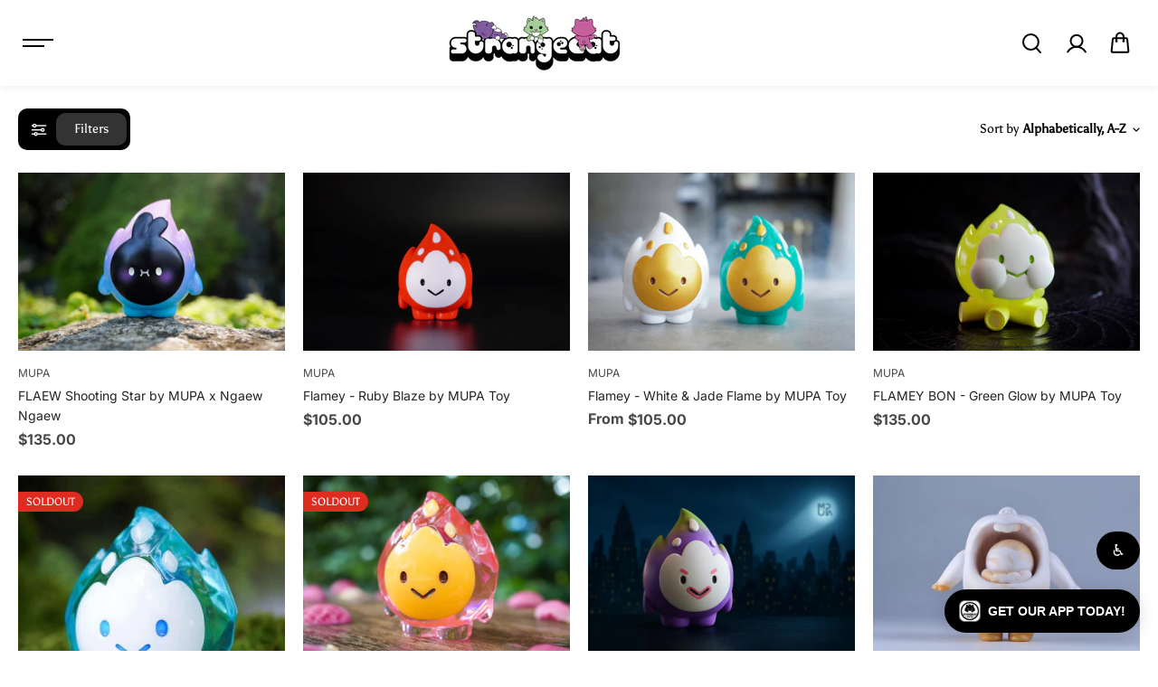

--- FILE ---
content_type: text/html; charset=utf-8
request_url: https://www.strangecattoys.com/collections/vendors?q=MUPA
body_size: 80459
content:
<!doctype html>
  <html class="no-js" lang="en">
    <head>
      <link href="//www.strangecattoys.com/cdn/shop/t/15/assets/custom.css?v=22166" rel="stylesheet" type="text/css" media="all" />

      <meta charset="utf-8">
      <meta http-equiv="X-UA-Compatible" content="IE=edge">
      <meta name="viewport" content="width=device-width,initial-scale=1">
      <meta name="theme-color" content="#F5F5F5">
      
  
  <meta property="og:site_name" content="Strangecat Toys">
  <meta property="og:url" content="https://www.strangecattoys.com/collections/vendors?q=mupa">
  <meta property="og:title" content="MUPA">
  <meta property="og:type" content="website">
  <meta property="og:description" content="Blind Box,Designers Toys, Soft Vinyl, Art Toys, Resin Toys, Sofubi, Kawaii"><meta property="og:image" content="http://www.strangecattoys.com/cdn/shop/files/STRANGECAT_SIGN_4a6b5bfc-2347-45c2-b26e-8b7ae146a886.png?v=1761146362">
    <meta property="og:image:secure_url" content="https://www.strangecattoys.com/cdn/shop/files/STRANGECAT_SIGN_4a6b5bfc-2347-45c2-b26e-8b7ae146a886.png?v=1761146362">
    <meta property="og:image:width" content="1316">
    <meta property="og:image:height" content="451"><meta name="twitter:site" content="@Strangecattoys"><meta name="twitter:card" content="summary_large_image">
  <meta name="twitter:title" content="MUPA">
  <meta name="twitter:description" content="Blind Box,Designers Toys, Soft Vinyl, Art Toys, Resin Toys, Sofubi, Kawaii">
  
      <link rel="canonical" href="https://www.strangecattoys.com/collections/vendors?q=mupa">
      <link rel="preconnect" href="https://cdn.shopify.com" crossorigin><link rel="icon" type="image/png" href="//www.strangecattoys.com/cdn/shop/files/Untitled-2_64d5ba0a-26fe-444e-a722-fe941eff046e.jpg?crop=center&height=32&v=1741202885&width=32"><link rel="preconnect" href="https://fonts.shopifycdn.com" crossorigin><title>
        MUPA
      </title>
  
      
      <script>window.performance && window.performance.mark && window.performance.mark('shopify.content_for_header.start');</script><meta name="google-site-verification" content="iokS-vZPDgLeDuIovH7YkM6PkNTbfhmNTzwkt3aBWq0">
<meta id="shopify-digital-wallet" name="shopify-digital-wallet" content="/9077325890/digital_wallets/dialog">
<meta name="shopify-checkout-api-token" content="fb9d86e5d1fc5a357de36b3e7999be0c">
<meta id="in-context-paypal-metadata" data-shop-id="9077325890" data-venmo-supported="true" data-environment="production" data-locale="en_US" data-paypal-v4="true" data-currency="USD">
<script async="async" src="/checkouts/internal/preloads.js?locale=en-US"></script>
<link rel="preconnect" href="https://shop.app" crossorigin="anonymous">
<script async="async" src="https://shop.app/checkouts/internal/preloads.js?locale=en-US&shop_id=9077325890" crossorigin="anonymous"></script>
<script id="apple-pay-shop-capabilities" type="application/json">{"shopId":9077325890,"countryCode":"US","currencyCode":"USD","merchantCapabilities":["supports3DS"],"merchantId":"gid:\/\/shopify\/Shop\/9077325890","merchantName":"Strangecat Toys","requiredBillingContactFields":["postalAddress","email","phone"],"requiredShippingContactFields":["postalAddress","email","phone"],"shippingType":"shipping","supportedNetworks":["visa","masterCard","amex","discover","elo","jcb"],"total":{"type":"pending","label":"Strangecat Toys","amount":"1.00"},"shopifyPaymentsEnabled":true,"supportsSubscriptions":true}</script>
<script id="shopify-features" type="application/json">{"accessToken":"fb9d86e5d1fc5a357de36b3e7999be0c","betas":["rich-media-storefront-analytics"],"domain":"www.strangecattoys.com","predictiveSearch":true,"shopId":9077325890,"locale":"en"}</script>
<script>var Shopify = Shopify || {};
Shopify.shop = "strangecat-toys.myshopify.com";
Shopify.locale = "en";
Shopify.currency = {"active":"USD","rate":"1.0"};
Shopify.country = "US";
Shopify.theme = {"name":"Shark","id":143369502979,"schema_name":"Shark","schema_version":"1.3.3","theme_store_id":2619,"role":"main"};
Shopify.theme.handle = "null";
Shopify.theme.style = {"id":null,"handle":null};
Shopify.cdnHost = "www.strangecattoys.com/cdn";
Shopify.routes = Shopify.routes || {};
Shopify.routes.root = "/";</script>
<script type="module">!function(o){(o.Shopify=o.Shopify||{}).modules=!0}(window);</script>
<script>!function(o){function n(){var o=[];function n(){o.push(Array.prototype.slice.apply(arguments))}return n.q=o,n}var t=o.Shopify=o.Shopify||{};t.loadFeatures=n(),t.autoloadFeatures=n()}(window);</script>
<script>
  window.ShopifyPay = window.ShopifyPay || {};
  window.ShopifyPay.apiHost = "shop.app\/pay";
  window.ShopifyPay.redirectState = null;
</script>
<script id="shop-js-analytics" type="application/json">{"pageType":"collection"}</script>
<script defer="defer" async type="module" src="//www.strangecattoys.com/cdn/shopifycloud/shop-js/modules/v2/client.init-shop-cart-sync_BT-GjEfc.en.esm.js"></script>
<script defer="defer" async type="module" src="//www.strangecattoys.com/cdn/shopifycloud/shop-js/modules/v2/chunk.common_D58fp_Oc.esm.js"></script>
<script defer="defer" async type="module" src="//www.strangecattoys.com/cdn/shopifycloud/shop-js/modules/v2/chunk.modal_xMitdFEc.esm.js"></script>
<script type="module">
  await import("//www.strangecattoys.com/cdn/shopifycloud/shop-js/modules/v2/client.init-shop-cart-sync_BT-GjEfc.en.esm.js");
await import("//www.strangecattoys.com/cdn/shopifycloud/shop-js/modules/v2/chunk.common_D58fp_Oc.esm.js");
await import("//www.strangecattoys.com/cdn/shopifycloud/shop-js/modules/v2/chunk.modal_xMitdFEc.esm.js");

  window.Shopify.SignInWithShop?.initShopCartSync?.({"fedCMEnabled":true,"windoidEnabled":true});

</script>
<script>
  window.Shopify = window.Shopify || {};
  if (!window.Shopify.featureAssets) window.Shopify.featureAssets = {};
  window.Shopify.featureAssets['shop-js'] = {"shop-cart-sync":["modules/v2/client.shop-cart-sync_DZOKe7Ll.en.esm.js","modules/v2/chunk.common_D58fp_Oc.esm.js","modules/v2/chunk.modal_xMitdFEc.esm.js"],"init-fed-cm":["modules/v2/client.init-fed-cm_B6oLuCjv.en.esm.js","modules/v2/chunk.common_D58fp_Oc.esm.js","modules/v2/chunk.modal_xMitdFEc.esm.js"],"shop-cash-offers":["modules/v2/client.shop-cash-offers_D2sdYoxE.en.esm.js","modules/v2/chunk.common_D58fp_Oc.esm.js","modules/v2/chunk.modal_xMitdFEc.esm.js"],"shop-login-button":["modules/v2/client.shop-login-button_QeVjl5Y3.en.esm.js","modules/v2/chunk.common_D58fp_Oc.esm.js","modules/v2/chunk.modal_xMitdFEc.esm.js"],"pay-button":["modules/v2/client.pay-button_DXTOsIq6.en.esm.js","modules/v2/chunk.common_D58fp_Oc.esm.js","modules/v2/chunk.modal_xMitdFEc.esm.js"],"shop-button":["modules/v2/client.shop-button_DQZHx9pm.en.esm.js","modules/v2/chunk.common_D58fp_Oc.esm.js","modules/v2/chunk.modal_xMitdFEc.esm.js"],"avatar":["modules/v2/client.avatar_BTnouDA3.en.esm.js"],"init-windoid":["modules/v2/client.init-windoid_CR1B-cfM.en.esm.js","modules/v2/chunk.common_D58fp_Oc.esm.js","modules/v2/chunk.modal_xMitdFEc.esm.js"],"init-shop-for-new-customer-accounts":["modules/v2/client.init-shop-for-new-customer-accounts_C_vY_xzh.en.esm.js","modules/v2/client.shop-login-button_QeVjl5Y3.en.esm.js","modules/v2/chunk.common_D58fp_Oc.esm.js","modules/v2/chunk.modal_xMitdFEc.esm.js"],"init-shop-email-lookup-coordinator":["modules/v2/client.init-shop-email-lookup-coordinator_BI7n9ZSv.en.esm.js","modules/v2/chunk.common_D58fp_Oc.esm.js","modules/v2/chunk.modal_xMitdFEc.esm.js"],"init-shop-cart-sync":["modules/v2/client.init-shop-cart-sync_BT-GjEfc.en.esm.js","modules/v2/chunk.common_D58fp_Oc.esm.js","modules/v2/chunk.modal_xMitdFEc.esm.js"],"shop-toast-manager":["modules/v2/client.shop-toast-manager_DiYdP3xc.en.esm.js","modules/v2/chunk.common_D58fp_Oc.esm.js","modules/v2/chunk.modal_xMitdFEc.esm.js"],"init-customer-accounts":["modules/v2/client.init-customer-accounts_D9ZNqS-Q.en.esm.js","modules/v2/client.shop-login-button_QeVjl5Y3.en.esm.js","modules/v2/chunk.common_D58fp_Oc.esm.js","modules/v2/chunk.modal_xMitdFEc.esm.js"],"init-customer-accounts-sign-up":["modules/v2/client.init-customer-accounts-sign-up_iGw4briv.en.esm.js","modules/v2/client.shop-login-button_QeVjl5Y3.en.esm.js","modules/v2/chunk.common_D58fp_Oc.esm.js","modules/v2/chunk.modal_xMitdFEc.esm.js"],"shop-follow-button":["modules/v2/client.shop-follow-button_CqMgW2wH.en.esm.js","modules/v2/chunk.common_D58fp_Oc.esm.js","modules/v2/chunk.modal_xMitdFEc.esm.js"],"checkout-modal":["modules/v2/client.checkout-modal_xHeaAweL.en.esm.js","modules/v2/chunk.common_D58fp_Oc.esm.js","modules/v2/chunk.modal_xMitdFEc.esm.js"],"shop-login":["modules/v2/client.shop-login_D91U-Q7h.en.esm.js","modules/v2/chunk.common_D58fp_Oc.esm.js","modules/v2/chunk.modal_xMitdFEc.esm.js"],"lead-capture":["modules/v2/client.lead-capture_BJmE1dJe.en.esm.js","modules/v2/chunk.common_D58fp_Oc.esm.js","modules/v2/chunk.modal_xMitdFEc.esm.js"],"payment-terms":["modules/v2/client.payment-terms_Ci9AEqFq.en.esm.js","modules/v2/chunk.common_D58fp_Oc.esm.js","modules/v2/chunk.modal_xMitdFEc.esm.js"]};
</script>
<script>(function() {
  var isLoaded = false;
  function asyncLoad() {
    if (isLoaded) return;
    isLoaded = true;
    var urls = ["\/\/www.powr.io\/powr.js?powr-token=strangecat-toys.myshopify.com\u0026external-type=shopify\u0026shop=strangecat-toys.myshopify.com","https:\/\/www.orderlogicapp.com\/embedded_js\/production_base.js?1628257169\u0026shop=strangecat-toys.myshopify.com","\/\/cdn.shopify.com\/proxy\/1321f087b911a364343df69f9004498b0843bf206f7986188af5a4d8b5299387\/static.cdn.printful.com\/static\/js\/external\/shopify-product-customizer.js?v=0.28\u0026shop=strangecat-toys.myshopify.com\u0026sp-cache-control=cHVibGljLCBtYXgtYWdlPTkwMA"];
    for (var i = 0; i < urls.length; i++) {
      var s = document.createElement('script');
      s.type = 'text/javascript';
      s.async = true;
      s.src = urls[i];
      var x = document.getElementsByTagName('script')[0];
      x.parentNode.insertBefore(s, x);
    }
  };
  if(window.attachEvent) {
    window.attachEvent('onload', asyncLoad);
  } else {
    window.addEventListener('load', asyncLoad, false);
  }
})();</script>
<script id="__st">var __st={"a":9077325890,"offset":-18000,"reqid":"04920765-a4d3-48c7-b971-378be8e3660c-1769260448","pageurl":"www.strangecattoys.com\/collections\/vendors?q=MUPA","u":"e47e79a170a2","p":"vendors"};</script>
<script>window.ShopifyPaypalV4VisibilityTracking = true;</script>
<script id="captcha-bootstrap">!function(){'use strict';const t='contact',e='account',n='new_comment',o=[[t,t],['blogs',n],['comments',n],[t,'customer']],c=[[e,'customer_login'],[e,'guest_login'],[e,'recover_customer_password'],[e,'create_customer']],r=t=>t.map((([t,e])=>`form[action*='/${t}']:not([data-nocaptcha='true']) input[name='form_type'][value='${e}']`)).join(','),a=t=>()=>t?[...document.querySelectorAll(t)].map((t=>t.form)):[];function s(){const t=[...o],e=r(t);return a(e)}const i='password',u='form_key',d=['recaptcha-v3-token','g-recaptcha-response','h-captcha-response',i],f=()=>{try{return window.sessionStorage}catch{return}},m='__shopify_v',_=t=>t.elements[u];function p(t,e,n=!1){try{const o=window.sessionStorage,c=JSON.parse(o.getItem(e)),{data:r}=function(t){const{data:e,action:n}=t;return t[m]||n?{data:e,action:n}:{data:t,action:n}}(c);for(const[e,n]of Object.entries(r))t.elements[e]&&(t.elements[e].value=n);n&&o.removeItem(e)}catch(o){console.error('form repopulation failed',{error:o})}}const l='form_type',E='cptcha';function T(t){t.dataset[E]=!0}const w=window,h=w.document,L='Shopify',v='ce_forms',y='captcha';let A=!1;((t,e)=>{const n=(g='f06e6c50-85a8-45c8-87d0-21a2b65856fe',I='https://cdn.shopify.com/shopifycloud/storefront-forms-hcaptcha/ce_storefront_forms_captcha_hcaptcha.v1.5.2.iife.js',D={infoText:'Protected by hCaptcha',privacyText:'Privacy',termsText:'Terms'},(t,e,n)=>{const o=w[L][v],c=o.bindForm;if(c)return c(t,g,e,D).then(n);var r;o.q.push([[t,g,e,D],n]),r=I,A||(h.body.append(Object.assign(h.createElement('script'),{id:'captcha-provider',async:!0,src:r})),A=!0)});var g,I,D;w[L]=w[L]||{},w[L][v]=w[L][v]||{},w[L][v].q=[],w[L][y]=w[L][y]||{},w[L][y].protect=function(t,e){n(t,void 0,e),T(t)},Object.freeze(w[L][y]),function(t,e,n,w,h,L){const[v,y,A,g]=function(t,e,n){const i=e?o:[],u=t?c:[],d=[...i,...u],f=r(d),m=r(i),_=r(d.filter((([t,e])=>n.includes(e))));return[a(f),a(m),a(_),s()]}(w,h,L),I=t=>{const e=t.target;return e instanceof HTMLFormElement?e:e&&e.form},D=t=>v().includes(t);t.addEventListener('submit',(t=>{const e=I(t);if(!e)return;const n=D(e)&&!e.dataset.hcaptchaBound&&!e.dataset.recaptchaBound,o=_(e),c=g().includes(e)&&(!o||!o.value);(n||c)&&t.preventDefault(),c&&!n&&(function(t){try{if(!f())return;!function(t){const e=f();if(!e)return;const n=_(t);if(!n)return;const o=n.value;o&&e.removeItem(o)}(t);const e=Array.from(Array(32),(()=>Math.random().toString(36)[2])).join('');!function(t,e){_(t)||t.append(Object.assign(document.createElement('input'),{type:'hidden',name:u})),t.elements[u].value=e}(t,e),function(t,e){const n=f();if(!n)return;const o=[...t.querySelectorAll(`input[type='${i}']`)].map((({name:t})=>t)),c=[...d,...o],r={};for(const[a,s]of new FormData(t).entries())c.includes(a)||(r[a]=s);n.setItem(e,JSON.stringify({[m]:1,action:t.action,data:r}))}(t,e)}catch(e){console.error('failed to persist form',e)}}(e),e.submit())}));const S=(t,e)=>{t&&!t.dataset[E]&&(n(t,e.some((e=>e===t))),T(t))};for(const o of['focusin','change'])t.addEventListener(o,(t=>{const e=I(t);D(e)&&S(e,y())}));const B=e.get('form_key'),M=e.get(l),P=B&&M;t.addEventListener('DOMContentLoaded',(()=>{const t=y();if(P)for(const e of t)e.elements[l].value===M&&p(e,B);[...new Set([...A(),...v().filter((t=>'true'===t.dataset.shopifyCaptcha))])].forEach((e=>S(e,t)))}))}(h,new URLSearchParams(w.location.search),n,t,e,['guest_login'])})(!0,!0)}();</script>
<script integrity="sha256-4kQ18oKyAcykRKYeNunJcIwy7WH5gtpwJnB7kiuLZ1E=" data-source-attribution="shopify.loadfeatures" defer="defer" src="//www.strangecattoys.com/cdn/shopifycloud/storefront/assets/storefront/load_feature-a0a9edcb.js" crossorigin="anonymous"></script>
<script crossorigin="anonymous" defer="defer" src="//www.strangecattoys.com/cdn/shopifycloud/storefront/assets/shopify_pay/storefront-65b4c6d7.js?v=20250812"></script>
<script data-source-attribution="shopify.dynamic_checkout.dynamic.init">var Shopify=Shopify||{};Shopify.PaymentButton=Shopify.PaymentButton||{isStorefrontPortableWallets:!0,init:function(){window.Shopify.PaymentButton.init=function(){};var t=document.createElement("script");t.src="https://www.strangecattoys.com/cdn/shopifycloud/portable-wallets/latest/portable-wallets.en.js",t.type="module",document.head.appendChild(t)}};
</script>
<script data-source-attribution="shopify.dynamic_checkout.buyer_consent">
  function portableWalletsHideBuyerConsent(e){var t=document.getElementById("shopify-buyer-consent"),n=document.getElementById("shopify-subscription-policy-button");t&&n&&(t.classList.add("hidden"),t.setAttribute("aria-hidden","true"),n.removeEventListener("click",e))}function portableWalletsShowBuyerConsent(e){var t=document.getElementById("shopify-buyer-consent"),n=document.getElementById("shopify-subscription-policy-button");t&&n&&(t.classList.remove("hidden"),t.removeAttribute("aria-hidden"),n.addEventListener("click",e))}window.Shopify?.PaymentButton&&(window.Shopify.PaymentButton.hideBuyerConsent=portableWalletsHideBuyerConsent,window.Shopify.PaymentButton.showBuyerConsent=portableWalletsShowBuyerConsent);
</script>
<script data-source-attribution="shopify.dynamic_checkout.cart.bootstrap">document.addEventListener("DOMContentLoaded",(function(){function t(){return document.querySelector("shopify-accelerated-checkout-cart, shopify-accelerated-checkout")}if(t())Shopify.PaymentButton.init();else{new MutationObserver((function(e,n){t()&&(Shopify.PaymentButton.init(),n.disconnect())})).observe(document.body,{childList:!0,subtree:!0})}}));
</script>
<link id="shopify-accelerated-checkout-styles" rel="stylesheet" media="screen" href="https://www.strangecattoys.com/cdn/shopifycloud/portable-wallets/latest/accelerated-checkout-backwards-compat.css" crossorigin="anonymous">
<style id="shopify-accelerated-checkout-cart">
        #shopify-buyer-consent {
  margin-top: 1em;
  display: inline-block;
  width: 100%;
}

#shopify-buyer-consent.hidden {
  display: none;
}

#shopify-subscription-policy-button {
  background: none;
  border: none;
  padding: 0;
  text-decoration: underline;
  font-size: inherit;
  cursor: pointer;
}

#shopify-subscription-policy-button::before {
  box-shadow: none;
}

      </style>

<script>window.performance && window.performance.mark && window.performance.mark('shopify.content_for_header.end');</script>

<style data-shopify>
      @font-face {
  font-family: Inter;
  font-weight: 400;
  font-style: normal;
  font-display: swap;
  src: url("//www.strangecattoys.com/cdn/fonts/inter/inter_n4.b2a3f24c19b4de56e8871f609e73ca7f6d2e2bb9.woff2") format("woff2"),
       url("//www.strangecattoys.com/cdn/fonts/inter/inter_n4.af8052d517e0c9ffac7b814872cecc27ae1fa132.woff") format("woff");
}

      @font-face {
  font-family: Inter;
  font-weight: 700;
  font-style: normal;
  font-display: swap;
  src: url("//www.strangecattoys.com/cdn/fonts/inter/inter_n7.02711e6b374660cfc7915d1afc1c204e633421e4.woff2") format("woff2"),
       url("//www.strangecattoys.com/cdn/fonts/inter/inter_n7.6dab87426f6b8813070abd79972ceaf2f8d3b012.woff") format("woff");
}

      @font-face {
  font-family: Inter;
  font-weight: 400;
  font-style: italic;
  font-display: swap;
  src: url("//www.strangecattoys.com/cdn/fonts/inter/inter_i4.feae1981dda792ab80d117249d9c7e0f1017e5b3.woff2") format("woff2"),
       url("//www.strangecattoys.com/cdn/fonts/inter/inter_i4.62773b7113d5e5f02c71486623cf828884c85c6e.woff") format("woff");
}

      @font-face {
  font-family: Inter;
  font-weight: 700;
  font-style: italic;
  font-display: swap;
  src: url("//www.strangecattoys.com/cdn/fonts/inter/inter_i7.b377bcd4cc0f160622a22d638ae7e2cd9b86ea4c.woff2") format("woff2"),
       url("//www.strangecattoys.com/cdn/fonts/inter/inter_i7.7c69a6a34e3bb44fcf6f975857e13b9a9b25beb4.woff") format("woff");
}

      @font-face {
  font-family: Asul;
  font-weight: 400;
  font-style: normal;
  font-display: swap;
  src: url("//www.strangecattoys.com/cdn/fonts/asul/asul_n4.814c5323104eaec8052c156ea81d27e4cc2ecc89.woff2") format("woff2"),
       url("//www.strangecattoys.com/cdn/fonts/asul/asul_n4.fad4580d0c2a0762bf2eec95df0ca1bba03e7345.woff") format("woff");
}

      


  :root {
      --body-font-family: Inter,sans-serif;
      --body-font-weight: 400;
      --body-font-style: normal;
      --body-font-line-height: 1.6;
      --body-letter-spacing: 0.0em;
      --body-font-scale: 1.0;;
      --heading-font-family: Asul,serif;
      --heading-font-style: normal;
      --heading-font-weight: 400;
      --heading-font-line-height: 1.2;
      --heading-letter-spacing: 0.0em;
      --heading-font-scale: 1.0;
      --button-font-family: var(--body-font-family);
      --button-font-weight:var(--body-font-style);
      --button-font-style:var(--body-font-weight);
      --button-text-transform: uppercase;
      --button-radius: 6px;
      --form-radius: 0px;
      --card-radius:0px;
      --block-radius:0px;
      --xsmall-text: calc(var(--body-font-scale) * 10px);
      --small-text: calc(var(--body-font-scale) * 12px);
      --text: calc(var(--body-font-scale) * 14px);
      --medium-text: calc(var(--body-font-scale) * 16px);
      --large-text: calc(var(--body-font-scale) * 18px);
      --h1: calc(var(--heading-font-scale) * 75px);
      --h2: calc(var(--heading-font-scale) * 60px);
      --h3: calc(var(--heading-font-scale) * 40px);
      --h4: calc(var(--heading-font-scale) * 30px);
      --h5: calc(var(--heading-font-scale) * 24px);
      --h6: calc(var(--heading-font-scale) * 20px);

      --header-background: #ffffff;
      --header-text-color:#000000;
      --header-hover-color: #0273ed;
      --submenu-background:#ffffff;
      --submenu-color:#000000;
      --submenu-hover-color:#0273ed;
      --submenu-border-color:#e9e9e9;


      --footer-background:#101219;
      --footer-heading-color:#FFFFFF;
      --footer-text-color:#8c8c8c;
      --footer-link-color:#8c8c8c;

      
--footer-background-light:#1a1d29;--footer-hover-color: #ffffff;
      --footer-newsletter-background:#ffffff;
      --footer-newsletter-text:#242322;


      
--footer-newsletter-placeholder-text: #31302e;/* Secondary footer */

      --footer-secondary-background:#101219;
      --footer-secondary-color:#8c8c8c;
      --footer-secondary-link-color:#8c8c8c;
      --footer-policies-background:#000000;
      --footer-policies-color:#757575;
      --footer-policies-link-color:#757575;
      --footer-policies-link-hover:#ffffff;

      --error-text-color: red;
      --error-text-background: rgba(255, 0, 0, 0.05);
      --success-text-color: green;
      --success-text-background: rgba(0, 128, 0, 0.05);

      --top-spacer: 0;
      --bottom-spacer: 0;

      --sale-badge-bg:#0273ed;
      --sale-badge-color:#FFFFFF;
      --custom-badge-bg:  #62e483;
      --custom-badge-color: #000000;
      --soldout-badge-bg: #df2c21;
      --soldout-badge-color: #FFFFFF;
      --product-discount-color:#FFFFFF;
      --product-discount-background:#000000;

      --border-width:1px;
      --button-border-width:1px;
      --page-overlay-background: 0,0,0;
      --page-overlay-opacity: 0.2;
      --article-overlay-background: 0,0,0;
      --article-overlay-opacity: 0.2;

  }
  
    .blog-post-item.content-overlay{
        --heading-color: #ffffff;
        --text-color: #ffffff
      }
  
  :root,
    .primary-scheme{
      
        --body-background:#ffffff;
      
      --body-alternate-background: #f2f2f2;
      --heading-color: #000000;
      --text-color: #484848;
      --text-light-color: rgba(72, 72, 72, 0.5);
      --text-extralight-color: rgba(72, 72, 72, 0.3);
      --link-color: #81632c;
      --button-background:#252324;
      --button-text-color: #ffffff;
      --button-border: #252324;
      --button-background-hover: #000000;
      --button-text-color-hover: #ffffff;
      --button-border-hover: #000000;
      --image-bg: #ffffff;
      --form-border: #d8d8d8;
      --form-background: #f2f2f2;
      --form-text-color: #252324;
      --border-color: #d7d7d7;
      --slider-icon-color: #000000;
      --slider-icon-background: #e7e7e7;
      --slider-icon-border:rgba(0,0,0,0);
      --product-border:#e9e9e9;
      --product-background:#ffffff;
      --product-title-color:#252324;

        
--shipping-bar-line:#808080;
--heading-color-light:#333333;}


    .secondary-scheme{
      
        --body-background:#f5f5f5;
      
      --body-alternate-background: #ffffff;
      --heading-color: #000000;
      --text-color: #484848;
      --text-light-color: rgba(72, 72, 72, 0.5);
      --text-extralight-color: rgba(72, 72, 72, 0.3);
      --link-color: #81632c;
      --button-background:#000000;
      --button-text-color: #ffffff;
      --button-border: #000000;
      --button-background-hover: #ffffff;
      --button-text-color-hover: #000000;
      --button-border-hover: #000000;
      --image-bg: #f2f2f2;
      --form-border: #d8d8d8;
      --form-background: #ffffff;
      --form-text-color: #252324;
      --border-color: #e9e9e9;
      --slider-icon-color: #ffffff;
      --slider-icon-background: #000000;
      --slider-icon-border:rgba(0,0,0,0);
      --product-border:#e9e9e9;
      --product-background:#ffffff;
      --product-title-color:#252324;

        
--shipping-bar-line:#767676;
--heading-color-light:#333333;}


    .tertiary-scheme{
      
        --body-background:#16171d;
      
      --body-alternate-background: #000000;
      --heading-color: #ffffff;
      --text-color: #ffffff;
      --text-light-color: rgba(255, 255, 255, 0.5);
      --text-extralight-color: rgba(255, 255, 255, 0.3);
      --link-color: #81632c;
      --button-background:#ffffff;
      --button-text-color: #000000;
      --button-border: #ffffff;
      --button-background-hover: #000000;
      --button-text-color-hover: #ffffff;
      --button-border-hover: #000000;
      --image-bg: #242223;
      --form-border: #484848;
      --form-background: #ffffff;
      --form-text-color: #000000;
      --border-color: #383838;
      --slider-icon-color: #ffffff;
      --slider-icon-background: #000000;
      --slider-icon-border:rgba(0,0,0,0);
      --product-border:#313131;
      --product-background:#ffffff;
      --product-title-color:#000000;

        
--shipping-bar-line:#424557;
--heading-color-light:#808080;}


    .quatnary-scheme{
      
        --body-background:#eae1da;
      
      --body-alternate-background: #ffffff;
      --heading-color: #0a0a0a;
      --text-color: #484848;
      --text-light-color: rgba(72, 72, 72, 0.5);
      --text-extralight-color: rgba(72, 72, 72, 0.3);
      --link-color: #81632c;
      --button-background:#252324;
      --button-text-color: #ffffff;
      --button-border: #252324;
      --button-background-hover: #ffffff;
      --button-text-color-hover: #16171d;
      --button-border-hover: #000000;
      --image-bg: #ffffff;
      --form-border: #0a0a0a;
      --form-background: #ffffff;
      --form-text-color: #0a0a0a;
      --border-color: #b9b9b9;
      --slider-icon-color: #ffffff;
      --slider-icon-background: #252324;
      --slider-icon-border:rgba(0,0,0,0);
      --product-border:#e9e9e9;
      --product-background:#ffffff;
      --product-title-color:#0a0a0a;

        
--shipping-bar-line:#7e5f47;
--heading-color-light:#3d3d3d;}



  @media (max-width:1440px){
      :root{
      --h1: calc(var(--heading-font-scale) * 70px);
      --h2: calc(var(--heading-font-scale) * 55px);
      }
  }
  @media (max-width:1199px){
      :root{
      --h1: calc(var(--heading-font-scale) * 60px);
      --h2: calc(var(--heading-font-scale) * 50px);
      --h3: calc(var(--heading-font-scale) * 30px);
      --h4: calc(var(--heading-font-scale) * 26px);
      --h5: calc(var(--heading-font-scale) * 22px);
      }
  }
  @media (max-width:991px){
      :root{
      --h1: calc(var(--heading-font-scale) * 50px);
      --h2: calc(var(--heading-font-scale) * 40px);
      --h4: calc(var(--heading-font-scale) * 24px);
      --h5: calc(var(--heading-font-scale) * 22px);
      }
  }
  @media (max-width:767px){
      :root{
        --h1: calc(var(--heading-font-scale) * 40px);
        --h2: calc(var(--heading-font-scale) * 36px);
        --parallex-height:;
        --button-radius: 3px;
        --form-radius: 0px;
        --card-radius:0px;
        --block-radius:0px;
      }
  }
  @media (max-width:575px){
      :root{
        --h2: calc(var(--heading-font-scale) * 30px);
        --h3: calc(var(--heading-font-scale) * 28px);
      }
  }
</style>
<link rel="preload" as="style" href="//www.strangecattoys.com/cdn/shop/t/15/assets/slick.css?v=99639561323254153231720234959">
<link rel="preload" as="style" href="//www.strangecattoys.com/cdn/shop/t/15/assets/base.css?v=64240447097962973621754654404">
<link rel="preload" as="style" href="//www.strangecattoys.com/cdn/shop/t/15/assets/common.css?v=72590171651292395751738351879">
<link rel="preload" as="style" href="//www.strangecattoys.com/cdn/shop/t/15/assets/header.css?v=122935229766446379031738351880">

<link href="//www.strangecattoys.com/cdn/shop/t/15/assets/slick.css?v=99639561323254153231720234959" rel="stylesheet" type="text/css" media="all" />
<link href="//www.strangecattoys.com/cdn/shop/t/15/assets/base.css?v=64240447097962973621754654404" rel="stylesheet" type="text/css" media="all" />
<link href="//www.strangecattoys.com/cdn/shop/t/15/assets/common.css?v=72590171651292395751738351879" rel="stylesheet" type="text/css" media="all" />
<link href="//www.strangecattoys.com/cdn/shop/t/15/assets/header.css?v=122935229766446379031738351880" rel="stylesheet" type="text/css" media="all" />

  <link rel="preload" as="style" href="//www.strangecattoys.com/cdn/shop/t/15/assets/aos.css?v=65763176726950782561720234958">
  <link href="//www.strangecattoys.com/cdn/shop/t/15/assets/aos.css?v=65763176726950782561720234958" rel="stylesheet" type="text/css" media="all" />
  
<script>
    const showLessText = `Show less`;
    const showMoreText = `Show more`;
    var slInventory = {};
    const prevArrow = '<button class="slide-arrow prev-arrow" aria-label="previous arrow" ><svg  class="slide-arrow-icon1" width="13" height="13" viewBox="0 0 13 13" fill="none" ><path fill-rule="evenodd" clip-rule="evenodd" d="M7 0L0.636039 6.36396L7 12.7279L8.17187 11.5561L3.80836 7.19255L12.5018 7.19253L12.5018 5.53528L3.80837 5.53531L8.17184 1.17184L7 0Z" fill="currentColor"/></svg><svg  class="slide-arrow-icon2" width="13" height="13" viewBox="0 0 13 13" fill="none" ><path fill-rule="evenodd" clip-rule="evenodd" d="M7 0L0.636039 6.36396L7 12.7279L8.17187 11.5561L3.80836 7.19255L12.5018 7.19253L12.5018 5.53528L3.80837 5.53531L8.17184 1.17184L7 0Z" fill="currentColor"/></svg></button>';
    const nextArrow = '<button class="slide-arrow next-arrow" aria-label="next arrow" ><svg class="slide-arrow-icon1" width="13" height="13" viewBox="0 0 13 13" fill="none"><path fill-rule="evenodd" clip-rule="evenodd" d="M6 0L12.364 6.36396L6 12.7279L4.82813 11.5561L9.19164 7.19255L0.498208 7.19253L0.498198 5.53528L9.19163 5.53531L4.82816 1.17184L6 0Z" fill="currentColor"/></svg><svg class="slide-arrow-icon2" width="13" height="13" viewBox="0 0 13 13" fill="none"><path fill-rule="evenodd" clip-rule="evenodd" d="M6 0L12.364 6.36396L6 12.7279L4.82813 11.5561L9.19164 7.19255L0.498208 7.19253L0.498198 5.53528L9.19163 5.53531L4.82816 1.17184L6 0Z" fill="currentColor"/></svg></button>';
    const countryListData={AF:"Afghanistan",AX:"Aland Islands",AL:"Albania",DZ:"Algeria",AS:"American Samoa",AD:"Andorra",AO:"Angola",AI:"Anguilla",AQ:"Antarctica",AG:"Antigua and Barbuda",AR:"Argentina",AM:"Armenia",AW:"Aruba",AU:"Australia",AT:"Austria",AZ:"Azerbaijan",BS:"Bahamas",BH:"Bahrain",BD:"Bangladesh",BB:"Barbados",BY:"Belarus",BE:"Belgium",BZ:"Belize",BJ:"Benin",BM:"Bermuda",BT:"Bhutan",BO:"Bolivia",BQ:"Bonaire, Sint Eustatius and Saba",BA:"Bosnia and Herzegovina",BW:"Botswana",BV:"Bouvet Island",BR:"Brazil",IO:"British Indian Ocean Territory",BN:"Brunei Darussalam",BG:"Bulgaria",BF:"Burkina Faso",BI:"Burundi",KH:"Cambodia",CM:"Cameroon",CA:"Canada",CV:"Cape Verde",KY:"Cayman Islands",CF:"Central African Republic",TD:"Chad",CL:"Chile",CN:"China",CX:"Christmas Island",CC:"Cocos (Keeling) Islands",CO:"Colombia",KM:"Comoros",CG:"Congo",CD:"Congo, the Democratic Republic of the",CK:"Cook Islands",CR:"Costa Rica",CI:"Cote D'Ivoire",HR:"Croatia",CU:"Cuba",CW:"Curacao",CY:"Cyprus",CZ:"Czech Republic",DK:"Denmark",DJ:"Djibouti",DM:"Dominica",DO:"Dominican Republic",EC:"Ecuador",EG:"Egypt",SV:"El Salvador",GQ:"Equatorial Guinea",ER:"Eritrea",EE:"Estonia",ET:"Ethiopia",FK:"Falkland Islands (Malvinas)",FO:"Faroe Islands",FJ:"Fiji",FI:"Finland",FR:"France",GF:"French Guiana",PF:"French Polynesia",TF:"French Southern Territories",GA:"Gabon",GM:"Gambia",GE:"Georgia",DE:"Germany",GH:"Ghana",GI:"Gibraltar",GR:"Greece",GL:"Greenland",GD:"Grenada",GP:"Guadeloupe",GU:"Guam",GT:"Guatemala",GG:"Guernsey",GN:"Guinea",GW:"Guinea-Bissau",GY:"Guyana",HT:"Haiti",HM:"Heard Island and Mcdonald Islands",VA:"Holy See (Vatican City State)",HN:"Honduras",HK:"Hong Kong",HU:"Hungary",IS:"Iceland",IN:"India",ID:"Indonesia",IR:"Iran, Islamic Republic of",IQ:"Iraq",IE:"Ireland",IM:"Isle of Man",IL:"Israel",IT:"Italy",JM:"Jamaica",JP:"Japan",JE:"Jersey",JO:"Jordan",KZ:"Kazakhstan",KE:"Kenya",KI:"Kiribati",KP:"Korea, Democratic People's Republic of",KR:"Korea, Republic of",XK:"Kosovo",KW:"Kuwait",KG:"Kyrgyzstan",LA:"Lao People's Democratic Republic",LV:"Latvia",LB:"Lebanon",LS:"Lesotho",LR:"Liberia",LY:"Libyan Arab Jamahiriya",LI:"Liechtenstein",LT:"Lithuania",LU:"Luxembourg",MO:"Macao",MK:"Macedonia, the Former Yugoslav Republic of",MG:"Madagascar",MW:"Malawi",MY:"Malaysia",MV:"Maldives",ML:"Mali",MT:"Malta",MH:"Marshall Islands",MQ:"Martinique",MR:"Mauritania",MU:"Mauritius",YT:"Mayotte",MX:"Mexico",FM:"Micronesia, Federated States of",MD:"Moldova, Republic of",MC:"Monaco",MN:"Mongolia",ME:"Montenegro",MS:"Montserrat",MA:"Morocco",MZ:"Mozambique",MM:"Myanmar",NA:"Namibia",NR:"Nauru",NP:"Nepal",NL:"Netherlands",AN:"Netherlands Antilles",NC:"New Caledonia",NZ:"New Zealand",NI:"Nicaragua",NE:"Niger",NG:"Nigeria",NU:"Niue",NF:"Norfolk Island",MP:"Northern Mariana Islands",NO:"Norway",OM:"Oman",PK:"Pakistan",PW:"Palau",PS:"Palestinian Territory, Occupied",PA:"Panama",PG:"Papua New Guinea",PY:"Paraguay",PE:"Peru",PH:"Philippines",PN:"Pitcairn",PL:"Poland",PT:"Portugal",PR:"Puerto Rico",QA:"Qatar",RE:"Reunion",RO:"Romania",RU:"Russian Federation",RW:"Rwanda",BL:"Saint Barthelemy",SH:"Saint Helena",KN:"Saint Kitts and Nevis",LC:"Saint Lucia",MF:"Saint Martin",PM:"Saint Pierre and Miquelon",VC:"Saint Vincent and the Grenadines",WS:"Samoa",SM:"San Marino",ST:"Sao Tome and Principe",SA:"Saudi Arabia",SN:"Senegal",RS:"Serbia",CS:"Serbia and Montenegro",SC:"Seychelles",SL:"Sierra Leone",SG:"Singapore",SX:"Sint Maarten",SK:"Slovakia",SI:"Slovenia",SB:"Solomon Islands",SO:"Somalia",ZA:"South Africa",GS:"South Georgia and the South Sandwich Islands",SS:"South Sudan",ES:"Spain",LK:"Sri Lanka",SD:"Sudan",SR:"Suriname",SJ:"Svalbard and Jan Mayen",SZ:"Swaziland",SE:"Sweden",CH:"Switzerland",SY:"Syrian Arab Republic",TW:"Taiwan, Province of China",TJ:"Tajikistan",TZ:"Tanzania, United Republic of",TH:"Thailand",TL:"Timor-Leste",TG:"Togo",TK:"Tokelau",TO:"Tonga",TT:"Trinidad and Tobago",TN:"Tunisia",TR:"Turkey",TM:"Turkmenistan",TC:"Turks and Caicos Islands",TV:"Tuvalu",UG:"Uganda",UA:"Ukraine",AE:"United Arab Emirates",GB:"United Kingdom",US:"United States",UM:"United States Minor Outlying Islands",UY:"Uruguay",UZ:"Uzbekistan",VU:"Vanuatu",VE:"Venezuela",VN:"Viet Nam",VG:"Virgin Islands, British",VI:"Virgin Islands, U.s.",WF:"Wallis and Futuna",EH:"Western Sahara",YE:"Yemen",ZM:"Zambia",ZW:"Zimbabwe"};
    const freeShippingAmount = `0`;
    const ShippingBarText = ``;
    const freeShippingBarSuccessText = ``;
    const googleMapApiKey = 'AIzaSyBYnDJl4MinFTJATiS1yE8QfFvS9zD5z9Y';const freeShippingBarStatus = false;const preLoaderIcon = `<div class="search-loader">
        <svg width="50px" height="50px" viewBox="0 0 100 100" >
            <circle cx="50" cy="50" fill="none" stroke="currentColor" stroke-width="6" r="35" stroke-dasharray="164.93361431346415 56.97787143782138">
            <animateTransform attributeName="transform" type="rotate" repeatCount="indefinite" dur="1s" values="0 50 50;360 50 50" keyTimes="0;1"/>
            </circle>
        </svg>
        </div>`;
    var cartTotalPrice = 0;
    var cartItemCount = 0;
    const noResultFound = `No result found`;
    const moneyFormat = "<span class=money>${{amount}}</span>";
    const preorderStatus =  false;
    const preorderText = `Preorder`;
    const soldOutText = `Sold out`;
    const saleOffText = `OFF`;
    const unitPriceText = `Unit price`;
    const addToCartText = `Add to cart`;
    const unavailableText = `Unavailable`;
    const shipRateUnavailable = `Cart shipping rate is not available.`;
    const clearbtnRecent = `Clear`;
    const recentHeading = `Recent Search`;
    const rootUrl = '/';
    const cartUrl = '/cart.js';
    const mainCartUrl = '/cart';
    const cartAdd = '/cart/add';
    const cartAddUrl = '/cart/add.js';
    const cartUpdateUrl = '/cart/update.js';
    const cartChangeUrl = '/cart/change.js';
    const cartClearUrl = '/cart/clear.js';
    const searchurl = '/search';
    const variantStyle = `swatch`;
    
    const animationStatus = true;
    const preloaderAppearance = `first_time`;
</script>

<style>
  
  
  
</style>

<script src="//www.strangecattoys.com/cdn/shop/t/15/assets/jquery.min.js?v=158417595810649192771720234958" defer></script>

  <script src="//www.strangecattoys.com/cdn/shop/t/15/assets/aos.js?v=146123878477799097641720234958" asyn></script>

<script src="//www.strangecattoys.com/cdn/shop/t/15/assets/lazysizes.min.js?v=166473712726788881691720234958" defer></script>
<script src="//www.strangecattoys.com/cdn/shop/t/15/assets/slick.min.js?v=40527587340736000061720234959" defer></script>
<script src="//www.strangecattoys.com/cdn/shop/t/15/assets/parallax.js?v=121117513572645429621720234959" defer></script>
<script src="//www.strangecattoys.com/cdn/shop/t/15/assets/product-model.js?v=66945402007971227111720234959" defer></script>
<script src="//www.strangecattoys.com/cdn/shop/t/15/assets/global.js?v=141507737633895286611738351879" defer></script>
<script src="//www.strangecattoys.com/cdn/shop/t/15/assets/search.js?v=48035064347528028151735944371" defer></script>

<!-- BEGIN app block: shopify://apps/tapcart-mobile-app/blocks/ck_loader/604cad6b-3841-4da3-b864-b96622b4adb8 --><script id="tc-ck-loader">
  (function () {
    if (!window?.Shopify?.shop?.length) return;
    
    const shopStore = window.Shopify.shop;
    const environment = 'production'; // local, staging, production;

    const srcUrls = {
      local: 'http://localhost:3005/dist/tc-plugins.es.js', // local dev server URL defined in vite.config.js
      staging: 'https://unpkg.com/tapcart-capture-kit@staging/dist/tc-plugins.es.js',
      production: 'https://unpkg.com/tapcart-capture-kit@production/dist/tc-plugins.es.js',
    };
    const srcUrl = srcUrls[environment] || srcUrls.production;

    window['tapcartParams'] = { shopStore, environment };

    // Create a new script element with type module
    const moduleScript = document.createElement('script');
    moduleScript.type = 'module';
    moduleScript.src = srcUrl;
    document.head.appendChild(moduleScript);

    moduleScript.onerror = function () {
      console.error('Capture kit failed to load.');
    };
  })();
</script>

<!-- END app block --><!-- BEGIN app block: shopify://apps/warnify-pro-warnings/blocks/main/b82106ea-6172-4ab0-814f-17df1cb2b18a --><!-- BEGIN app snippet: cart -->
<script>    var Elspw = {        params: {            money_format: "\u003cspan class=money\u003e${{amount}}\u003c\/span\u003e",            cart: {                "total_price" : 0,                "attributes": {},                "items" : [                ]            }        }    };</script>
<!-- END app snippet --><!-- BEGIN app snippet: settings -->
  <script>    (function(){      Elspw.loadScript=function(a,b){var c=document.createElement("script");c.type="text/javascript",c.readyState?c.onreadystatechange=function(){"loaded"!=c.readyState&&"complete"!=c.readyState||(c.onreadystatechange=null,b())}:c.onload=function(){b()},c.src=a,document.getElementsByTagName("head")[0].appendChild(c)};      Elspw.config= {"enabled":true,"grid_enabled":1,"button":"form[action*=\"/cart/add\"] [type=submit], form[action*=\"/cart/add\"] .add_to_cart, form[action*=\"/cart/add\"] .shopify-payment-button__button, form[action*=\"/cart/add\"] .shopify-payment-button__more-options","css":"","tag":"Els PW","alerts":[{"id":18650,"shop_id":14327,"enabled":1,"name":"Preorder","settings":{"checkout_allowed":true,"line_item_property":"Preorder Item"},"design_settings":"","checkout_settings":null,"message":"<p><strong>{{product.title}}</strong> Just a heads up! This is a PreOrder Item! If you place an in stock item and preorder item in the same order all items are held until everything comes into stock, we recomend placing a seperate order for preorder items if you'd like all your awesome in stock items to ship now! Also preorder ship dates are subject to change! Be sure to sign up for newsletter to stay up to date on shipping times! Continue?</p>","based_on":"collections","one_time":0,"geo_enabled":0,"geo":[],"created_at":"2021-12-26T16:06:22.000000Z","updated_at":"2021-12-26T16:10:39.000000Z","collection_ids":[71236911170],"tag":"Els PW 18650"}],"cdn":"https://s3.amazonaws.com/els-apps/product-warnings/","theme_app_extensions_enabled":1} ;    })(Elspw)  </script>  <script defer src="https://cdn.shopify.com/extensions/019b92bb-38ba-793e-9baf-3c5308a58e87/cli-20/assets/app.js"></script>

<script>
  Elspw.params.elsGeoScriptPath = "https://cdn.shopify.com/extensions/019b92bb-38ba-793e-9baf-3c5308a58e87/cli-20/assets/els.geo.js";
  Elspw.params.remodalScriptPath = "https://cdn.shopify.com/extensions/019b92bb-38ba-793e-9baf-3c5308a58e87/cli-20/assets/remodal.js";
  Elspw.params.cssPath = "https://cdn.shopify.com/extensions/019b92bb-38ba-793e-9baf-3c5308a58e87/cli-20/assets/app.css";
</script><!-- END app snippet --><!-- BEGIN app snippet: elspw-jsons -->





<!-- END app snippet -->


<!-- END app block --><!-- BEGIN app block: shopify://apps/orderlogic-min-max-limits/blocks/orderlogic/02463cc1-4876-4a68-8865-248003957801 --><script>
  DEBUG_KEY = "__olDebug";
  var ol_cachebuster = "202502190343";

  if (typeof olCreateStorage == 'undefined') {
    var olCreateStorage = function (name, value) {
      localStorage.setItem(name, JSON.stringify(value));
    };
  }

  if (typeof olReadStorage == 'undefined') {
    var olReadStorage = function (name) {
      return JSON.parse(localStorage.getItem(name));
    };
  }

  if (typeof ol_hostname == 'undefined') {
    var ol_hostname = 'www.orderlogicapp.com';
    var ol_debug = olReadStorage(DEBUG_KEY);
    if (window.location.search.replace("?", "").substring(0, 7) == 'olDebug') {
      ol_debug = window.location.search.replace("?olDebug=", "");
      if (ol_debug == 'false') ol_debug = false;
      olCreateStorage(DEBUG_KEY, ol_debug);
    }
  }

  if (( typeof ol_cachebuster != 'undefined') || (ol_debug)) {
    if (typeof ol_script == 'undefined') {
      var ol_script = document.createElement('script');
      ol_script.type = 'text/javascript';
      ol_script.async = true;
      ol_script.src = "https://" + (ol_debug ? 'dev.orderlogicapp.com' : ol_hostname) + "/embedded_js/store.js?" + ol_cachebuster;
      document.head.appendChild(ol_script);
    }
  }

  

  olProductData = { 
  }

  
</script>


<!-- END app block --><!-- BEGIN app block: shopify://apps/rt-terms-and-conditions-box/blocks/app-embed/17661ca5-aeea-41b9-8091-d8f7233e8b22 --><script type='text/javascript'>
  window.roarJs = window.roarJs || {};
      roarJs.LegalConfig = {
          metafields: {
          shop: "strangecat-toys.myshopify.com",
          settings: {"enabled":"1","param":{"message":"I have read and agreed with the  {link-1720276323278}","error_message":"Please agree to the terms and conditions before making a purchase!","error_display":"dialog","greeting":{"enabled":"0","message":"Please agree to the T\u0026C before purchasing!","delay":"1"},"link_order":["link-1720276323278"],"links":{"link-1720276323278":{"label":"terms of service","target":"_blank","url":"https:\/\/strangecat-toys.myshopify.com\/policies\/terms-of-service","policy":"terms-of-service"}},"force_enabled":"0","optional":"0","optional_message_enabled":"0","optional_message_value":"Thank you! The page will be moved to the checkout page.","optional_checkbox_hidden":"0","time_enabled":"1","time_label":"Agreed to the Terms and Conditions on","checkbox":"4"},"popup":{"title":"Terms and Conditions","width":"600","button":"Process to Checkout","icon_color":"#197bbd"},"style":{"checkbox":{"size":"20","color":"#0075ff"},"message":{"font":"inherit","size":"14","customized":{"enabled":"1","color":"#212b36","accent":"#0075ff","error":"#de3618"},"align":"inherit","padding":{"top":"0","right":"0","bottom":"0","left":"0"}}},"only1":"true","installer":[]},
          moneyFormat: "\u003cspan class=money\u003e${{amount}}\u003c\/span\u003e"
      }
  }
</script>
<script src='https://cdn.shopify.com/extensions/019a2c75-764c-7925-b253-e24466484d41/legal-7/assets/legal.js' defer></script>


<!-- END app block --><script src="https://cdn.shopify.com/extensions/019bec76-bf04-75b3-9131-34827afe520d/smile-io-275/assets/smile-loader.js" type="text/javascript" defer="defer"></script>
<link href="https://cdn.shopify.com/extensions/019beb6c-fffd-7ada-9ccd-a9f7cdc1a1bb/navidium-embedded-452/assets/style.css" rel="stylesheet" type="text/css" media="all">
<link href="https://cdn.shopify.com/extensions/019a2c75-764c-7925-b253-e24466484d41/legal-7/assets/legal.css" rel="stylesheet" type="text/css" media="all">
<script src="https://cdn.shopify.com/extensions/019be6be-b874-73f5-b699-b0c002c48d32/bundles-46/assets/simple-bundles-v2.min.js" type="text/javascript" defer="defer"></script>
<link href="https://monorail-edge.shopifysvc.com" rel="dns-prefetch">
<script>(function(){if ("sendBeacon" in navigator && "performance" in window) {try {var session_token_from_headers = performance.getEntriesByType('navigation')[0].serverTiming.find(x => x.name == '_s').description;} catch {var session_token_from_headers = undefined;}var session_cookie_matches = document.cookie.match(/_shopify_s=([^;]*)/);var session_token_from_cookie = session_cookie_matches && session_cookie_matches.length === 2 ? session_cookie_matches[1] : "";var session_token = session_token_from_headers || session_token_from_cookie || "";function handle_abandonment_event(e) {var entries = performance.getEntries().filter(function(entry) {return /monorail-edge.shopifysvc.com/.test(entry.name);});if (!window.abandonment_tracked && entries.length === 0) {window.abandonment_tracked = true;var currentMs = Date.now();var navigation_start = performance.timing.navigationStart;var payload = {shop_id: 9077325890,url: window.location.href,navigation_start,duration: currentMs - navigation_start,session_token,page_type: "collection"};window.navigator.sendBeacon("https://monorail-edge.shopifysvc.com/v1/produce", JSON.stringify({schema_id: "online_store_buyer_site_abandonment/1.1",payload: payload,metadata: {event_created_at_ms: currentMs,event_sent_at_ms: currentMs}}));}}window.addEventListener('pagehide', handle_abandonment_event);}}());</script>
<script id="web-pixels-manager-setup">(function e(e,d,r,n,o){if(void 0===o&&(o={}),!Boolean(null===(a=null===(i=window.Shopify)||void 0===i?void 0:i.analytics)||void 0===a?void 0:a.replayQueue)){var i,a;window.Shopify=window.Shopify||{};var t=window.Shopify;t.analytics=t.analytics||{};var s=t.analytics;s.replayQueue=[],s.publish=function(e,d,r){return s.replayQueue.push([e,d,r]),!0};try{self.performance.mark("wpm:start")}catch(e){}var l=function(){var e={modern:/Edge?\/(1{2}[4-9]|1[2-9]\d|[2-9]\d{2}|\d{4,})\.\d+(\.\d+|)|Firefox\/(1{2}[4-9]|1[2-9]\d|[2-9]\d{2}|\d{4,})\.\d+(\.\d+|)|Chrom(ium|e)\/(9{2}|\d{3,})\.\d+(\.\d+|)|(Maci|X1{2}).+ Version\/(15\.\d+|(1[6-9]|[2-9]\d|\d{3,})\.\d+)([,.]\d+|)( \(\w+\)|)( Mobile\/\w+|) Safari\/|Chrome.+OPR\/(9{2}|\d{3,})\.\d+\.\d+|(CPU[ +]OS|iPhone[ +]OS|CPU[ +]iPhone|CPU IPhone OS|CPU iPad OS)[ +]+(15[._]\d+|(1[6-9]|[2-9]\d|\d{3,})[._]\d+)([._]\d+|)|Android:?[ /-](13[3-9]|1[4-9]\d|[2-9]\d{2}|\d{4,})(\.\d+|)(\.\d+|)|Android.+Firefox\/(13[5-9]|1[4-9]\d|[2-9]\d{2}|\d{4,})\.\d+(\.\d+|)|Android.+Chrom(ium|e)\/(13[3-9]|1[4-9]\d|[2-9]\d{2}|\d{4,})\.\d+(\.\d+|)|SamsungBrowser\/([2-9]\d|\d{3,})\.\d+/,legacy:/Edge?\/(1[6-9]|[2-9]\d|\d{3,})\.\d+(\.\d+|)|Firefox\/(5[4-9]|[6-9]\d|\d{3,})\.\d+(\.\d+|)|Chrom(ium|e)\/(5[1-9]|[6-9]\d|\d{3,})\.\d+(\.\d+|)([\d.]+$|.*Safari\/(?![\d.]+ Edge\/[\d.]+$))|(Maci|X1{2}).+ Version\/(10\.\d+|(1[1-9]|[2-9]\d|\d{3,})\.\d+)([,.]\d+|)( \(\w+\)|)( Mobile\/\w+|) Safari\/|Chrome.+OPR\/(3[89]|[4-9]\d|\d{3,})\.\d+\.\d+|(CPU[ +]OS|iPhone[ +]OS|CPU[ +]iPhone|CPU IPhone OS|CPU iPad OS)[ +]+(10[._]\d+|(1[1-9]|[2-9]\d|\d{3,})[._]\d+)([._]\d+|)|Android:?[ /-](13[3-9]|1[4-9]\d|[2-9]\d{2}|\d{4,})(\.\d+|)(\.\d+|)|Mobile Safari.+OPR\/([89]\d|\d{3,})\.\d+\.\d+|Android.+Firefox\/(13[5-9]|1[4-9]\d|[2-9]\d{2}|\d{4,})\.\d+(\.\d+|)|Android.+Chrom(ium|e)\/(13[3-9]|1[4-9]\d|[2-9]\d{2}|\d{4,})\.\d+(\.\d+|)|Android.+(UC? ?Browser|UCWEB|U3)[ /]?(15\.([5-9]|\d{2,})|(1[6-9]|[2-9]\d|\d{3,})\.\d+)\.\d+|SamsungBrowser\/(5\.\d+|([6-9]|\d{2,})\.\d+)|Android.+MQ{2}Browser\/(14(\.(9|\d{2,})|)|(1[5-9]|[2-9]\d|\d{3,})(\.\d+|))(\.\d+|)|K[Aa][Ii]OS\/(3\.\d+|([4-9]|\d{2,})\.\d+)(\.\d+|)/},d=e.modern,r=e.legacy,n=navigator.userAgent;return n.match(d)?"modern":n.match(r)?"legacy":"unknown"}(),u="modern"===l?"modern":"legacy",c=(null!=n?n:{modern:"",legacy:""})[u],f=function(e){return[e.baseUrl,"/wpm","/b",e.hashVersion,"modern"===e.buildTarget?"m":"l",".js"].join("")}({baseUrl:d,hashVersion:r,buildTarget:u}),m=function(e){var d=e.version,r=e.bundleTarget,n=e.surface,o=e.pageUrl,i=e.monorailEndpoint;return{emit:function(e){var a=e.status,t=e.errorMsg,s=(new Date).getTime(),l=JSON.stringify({metadata:{event_sent_at_ms:s},events:[{schema_id:"web_pixels_manager_load/3.1",payload:{version:d,bundle_target:r,page_url:o,status:a,surface:n,error_msg:t},metadata:{event_created_at_ms:s}}]});if(!i)return console&&console.warn&&console.warn("[Web Pixels Manager] No Monorail endpoint provided, skipping logging."),!1;try{return self.navigator.sendBeacon.bind(self.navigator)(i,l)}catch(e){}var u=new XMLHttpRequest;try{return u.open("POST",i,!0),u.setRequestHeader("Content-Type","text/plain"),u.send(l),!0}catch(e){return console&&console.warn&&console.warn("[Web Pixels Manager] Got an unhandled error while logging to Monorail."),!1}}}}({version:r,bundleTarget:l,surface:e.surface,pageUrl:self.location.href,monorailEndpoint:e.monorailEndpoint});try{o.browserTarget=l,function(e){var d=e.src,r=e.async,n=void 0===r||r,o=e.onload,i=e.onerror,a=e.sri,t=e.scriptDataAttributes,s=void 0===t?{}:t,l=document.createElement("script"),u=document.querySelector("head"),c=document.querySelector("body");if(l.async=n,l.src=d,a&&(l.integrity=a,l.crossOrigin="anonymous"),s)for(var f in s)if(Object.prototype.hasOwnProperty.call(s,f))try{l.dataset[f]=s[f]}catch(e){}if(o&&l.addEventListener("load",o),i&&l.addEventListener("error",i),u)u.appendChild(l);else{if(!c)throw new Error("Did not find a head or body element to append the script");c.appendChild(l)}}({src:f,async:!0,onload:function(){if(!function(){var e,d;return Boolean(null===(d=null===(e=window.Shopify)||void 0===e?void 0:e.analytics)||void 0===d?void 0:d.initialized)}()){var d=window.webPixelsManager.init(e)||void 0;if(d){var r=window.Shopify.analytics;r.replayQueue.forEach((function(e){var r=e[0],n=e[1],o=e[2];d.publishCustomEvent(r,n,o)})),r.replayQueue=[],r.publish=d.publishCustomEvent,r.visitor=d.visitor,r.initialized=!0}}},onerror:function(){return m.emit({status:"failed",errorMsg:"".concat(f," has failed to load")})},sri:function(e){var d=/^sha384-[A-Za-z0-9+/=]+$/;return"string"==typeof e&&d.test(e)}(c)?c:"",scriptDataAttributes:o}),m.emit({status:"loading"})}catch(e){m.emit({status:"failed",errorMsg:(null==e?void 0:e.message)||"Unknown error"})}}})({shopId: 9077325890,storefrontBaseUrl: "https://www.strangecattoys.com",extensionsBaseUrl: "https://extensions.shopifycdn.com/cdn/shopifycloud/web-pixels-manager",monorailEndpoint: "https://monorail-edge.shopifysvc.com/unstable/produce_batch",surface: "storefront-renderer",enabledBetaFlags: ["2dca8a86"],webPixelsConfigList: [{"id":"455573763","configuration":"{\"config\":\"{\\\"pixel_id\\\":\\\"G-J8F91634L2\\\",\\\"target_country\\\":\\\"US\\\",\\\"gtag_events\\\":[{\\\"type\\\":\\\"begin_checkout\\\",\\\"action_label\\\":\\\"G-J8F91634L2\\\"},{\\\"type\\\":\\\"search\\\",\\\"action_label\\\":\\\"G-J8F91634L2\\\"},{\\\"type\\\":\\\"view_item\\\",\\\"action_label\\\":[\\\"G-J8F91634L2\\\",\\\"MC-D4VZHHLWZT\\\"]},{\\\"type\\\":\\\"purchase\\\",\\\"action_label\\\":[\\\"G-J8F91634L2\\\",\\\"MC-D4VZHHLWZT\\\"]},{\\\"type\\\":\\\"page_view\\\",\\\"action_label\\\":[\\\"G-J8F91634L2\\\",\\\"MC-D4VZHHLWZT\\\"]},{\\\"type\\\":\\\"add_payment_info\\\",\\\"action_label\\\":\\\"G-J8F91634L2\\\"},{\\\"type\\\":\\\"add_to_cart\\\",\\\"action_label\\\":\\\"G-J8F91634L2\\\"}],\\\"enable_monitoring_mode\\\":false}\"}","eventPayloadVersion":"v1","runtimeContext":"OPEN","scriptVersion":"b2a88bafab3e21179ed38636efcd8a93","type":"APP","apiClientId":1780363,"privacyPurposes":[],"dataSharingAdjustments":{"protectedCustomerApprovalScopes":["read_customer_address","read_customer_email","read_customer_name","read_customer_personal_data","read_customer_phone"]}},{"id":"423723267","configuration":"{\"storeIdentity\":\"strangecat-toys.myshopify.com\",\"baseURL\":\"https:\\\/\\\/api.printful.com\\\/shopify-pixels\"}","eventPayloadVersion":"v1","runtimeContext":"STRICT","scriptVersion":"74f275712857ab41bea9d998dcb2f9da","type":"APP","apiClientId":156624,"privacyPurposes":["ANALYTICS","MARKETING","SALE_OF_DATA"],"dataSharingAdjustments":{"protectedCustomerApprovalScopes":["read_customer_address","read_customer_email","read_customer_name","read_customer_personal_data","read_customer_phone"]}},{"id":"226525443","configuration":"{\"pixel_id\":\"132130704010517\",\"pixel_type\":\"facebook_pixel\",\"metaapp_system_user_token\":\"-\"}","eventPayloadVersion":"v1","runtimeContext":"OPEN","scriptVersion":"ca16bc87fe92b6042fbaa3acc2fbdaa6","type":"APP","apiClientId":2329312,"privacyPurposes":["ANALYTICS","MARKETING","SALE_OF_DATA"],"dataSharingAdjustments":{"protectedCustomerApprovalScopes":["read_customer_address","read_customer_email","read_customer_name","read_customer_personal_data","read_customer_phone"]}},{"id":"shopify-app-pixel","configuration":"{}","eventPayloadVersion":"v1","runtimeContext":"STRICT","scriptVersion":"0450","apiClientId":"shopify-pixel","type":"APP","privacyPurposes":["ANALYTICS","MARKETING"]},{"id":"shopify-custom-pixel","eventPayloadVersion":"v1","runtimeContext":"LAX","scriptVersion":"0450","apiClientId":"shopify-pixel","type":"CUSTOM","privacyPurposes":["ANALYTICS","MARKETING"]}],isMerchantRequest: false,initData: {"shop":{"name":"Strangecat Toys","paymentSettings":{"currencyCode":"USD"},"myshopifyDomain":"strangecat-toys.myshopify.com","countryCode":"US","storefrontUrl":"https:\/\/www.strangecattoys.com"},"customer":null,"cart":null,"checkout":null,"productVariants":[],"purchasingCompany":null},},"https://www.strangecattoys.com/cdn","fcfee988w5aeb613cpc8e4bc33m6693e112",{"modern":"","legacy":""},{"shopId":"9077325890","storefrontBaseUrl":"https:\/\/www.strangecattoys.com","extensionBaseUrl":"https:\/\/extensions.shopifycdn.com\/cdn\/shopifycloud\/web-pixels-manager","surface":"storefront-renderer","enabledBetaFlags":"[\"2dca8a86\"]","isMerchantRequest":"false","hashVersion":"fcfee988w5aeb613cpc8e4bc33m6693e112","publish":"custom","events":"[[\"page_viewed\",{}]]"});</script><script>
  window.ShopifyAnalytics = window.ShopifyAnalytics || {};
  window.ShopifyAnalytics.meta = window.ShopifyAnalytics.meta || {};
  window.ShopifyAnalytics.meta.currency = 'USD';
  var meta = {"page":{"pageType":"vendors","requestId":"04920765-a4d3-48c7-b971-378be8e3660c-1769260448"}};
  for (var attr in meta) {
    window.ShopifyAnalytics.meta[attr] = meta[attr];
  }
</script>
<script class="analytics">
  (function () {
    var customDocumentWrite = function(content) {
      var jquery = null;

      if (window.jQuery) {
        jquery = window.jQuery;
      } else if (window.Checkout && window.Checkout.$) {
        jquery = window.Checkout.$;
      }

      if (jquery) {
        jquery('body').append(content);
      }
    };

    var hasLoggedConversion = function(token) {
      if (token) {
        return document.cookie.indexOf('loggedConversion=' + token) !== -1;
      }
      return false;
    }

    var setCookieIfConversion = function(token) {
      if (token) {
        var twoMonthsFromNow = new Date(Date.now());
        twoMonthsFromNow.setMonth(twoMonthsFromNow.getMonth() + 2);

        document.cookie = 'loggedConversion=' + token + '; expires=' + twoMonthsFromNow;
      }
    }

    var trekkie = window.ShopifyAnalytics.lib = window.trekkie = window.trekkie || [];
    if (trekkie.integrations) {
      return;
    }
    trekkie.methods = [
      'identify',
      'page',
      'ready',
      'track',
      'trackForm',
      'trackLink'
    ];
    trekkie.factory = function(method) {
      return function() {
        var args = Array.prototype.slice.call(arguments);
        args.unshift(method);
        trekkie.push(args);
        return trekkie;
      };
    };
    for (var i = 0; i < trekkie.methods.length; i++) {
      var key = trekkie.methods[i];
      trekkie[key] = trekkie.factory(key);
    }
    trekkie.load = function(config) {
      trekkie.config = config || {};
      trekkie.config.initialDocumentCookie = document.cookie;
      var first = document.getElementsByTagName('script')[0];
      var script = document.createElement('script');
      script.type = 'text/javascript';
      script.onerror = function(e) {
        var scriptFallback = document.createElement('script');
        scriptFallback.type = 'text/javascript';
        scriptFallback.onerror = function(error) {
                var Monorail = {
      produce: function produce(monorailDomain, schemaId, payload) {
        var currentMs = new Date().getTime();
        var event = {
          schema_id: schemaId,
          payload: payload,
          metadata: {
            event_created_at_ms: currentMs,
            event_sent_at_ms: currentMs
          }
        };
        return Monorail.sendRequest("https://" + monorailDomain + "/v1/produce", JSON.stringify(event));
      },
      sendRequest: function sendRequest(endpointUrl, payload) {
        // Try the sendBeacon API
        if (window && window.navigator && typeof window.navigator.sendBeacon === 'function' && typeof window.Blob === 'function' && !Monorail.isIos12()) {
          var blobData = new window.Blob([payload], {
            type: 'text/plain'
          });

          if (window.navigator.sendBeacon(endpointUrl, blobData)) {
            return true;
          } // sendBeacon was not successful

        } // XHR beacon

        var xhr = new XMLHttpRequest();

        try {
          xhr.open('POST', endpointUrl);
          xhr.setRequestHeader('Content-Type', 'text/plain');
          xhr.send(payload);
        } catch (e) {
          console.log(e);
        }

        return false;
      },
      isIos12: function isIos12() {
        return window.navigator.userAgent.lastIndexOf('iPhone; CPU iPhone OS 12_') !== -1 || window.navigator.userAgent.lastIndexOf('iPad; CPU OS 12_') !== -1;
      }
    };
    Monorail.produce('monorail-edge.shopifysvc.com',
      'trekkie_storefront_load_errors/1.1',
      {shop_id: 9077325890,
      theme_id: 143369502979,
      app_name: "storefront",
      context_url: window.location.href,
      source_url: "//www.strangecattoys.com/cdn/s/trekkie.storefront.8d95595f799fbf7e1d32231b9a28fd43b70c67d3.min.js"});

        };
        scriptFallback.async = true;
        scriptFallback.src = '//www.strangecattoys.com/cdn/s/trekkie.storefront.8d95595f799fbf7e1d32231b9a28fd43b70c67d3.min.js';
        first.parentNode.insertBefore(scriptFallback, first);
      };
      script.async = true;
      script.src = '//www.strangecattoys.com/cdn/s/trekkie.storefront.8d95595f799fbf7e1d32231b9a28fd43b70c67d3.min.js';
      first.parentNode.insertBefore(script, first);
    };
    trekkie.load(
      {"Trekkie":{"appName":"storefront","development":false,"defaultAttributes":{"shopId":9077325890,"isMerchantRequest":null,"themeId":143369502979,"themeCityHash":"7497667650410331741","contentLanguage":"en","currency":"USD","eventMetadataId":"dbaceb5e-ef20-4cf6-aa9f-0fbfdaa8207e"},"isServerSideCookieWritingEnabled":true,"monorailRegion":"shop_domain","enabledBetaFlags":["65f19447"]},"Session Attribution":{},"S2S":{"facebookCapiEnabled":false,"source":"trekkie-storefront-renderer","apiClientId":580111}}
    );

    var loaded = false;
    trekkie.ready(function() {
      if (loaded) return;
      loaded = true;

      window.ShopifyAnalytics.lib = window.trekkie;

      var originalDocumentWrite = document.write;
      document.write = customDocumentWrite;
      try { window.ShopifyAnalytics.merchantGoogleAnalytics.call(this); } catch(error) {};
      document.write = originalDocumentWrite;

      window.ShopifyAnalytics.lib.page(null,{"pageType":"vendors","requestId":"04920765-a4d3-48c7-b971-378be8e3660c-1769260448","shopifyEmitted":true});

      var match = window.location.pathname.match(/checkouts\/(.+)\/(thank_you|post_purchase)/)
      var token = match? match[1]: undefined;
      if (!hasLoggedConversion(token)) {
        setCookieIfConversion(token);
        
      }
    });


        var eventsListenerScript = document.createElement('script');
        eventsListenerScript.async = true;
        eventsListenerScript.src = "//www.strangecattoys.com/cdn/shopifycloud/storefront/assets/shop_events_listener-3da45d37.js";
        document.getElementsByTagName('head')[0].appendChild(eventsListenerScript);

})();</script>
  <script>
  if (!window.ga || (window.ga && typeof window.ga !== 'function')) {
    window.ga = function ga() {
      (window.ga.q = window.ga.q || []).push(arguments);
      if (window.Shopify && window.Shopify.analytics && typeof window.Shopify.analytics.publish === 'function') {
        window.Shopify.analytics.publish("ga_stub_called", {}, {sendTo: "google_osp_migration"});
      }
      console.error("Shopify's Google Analytics stub called with:", Array.from(arguments), "\nSee https://help.shopify.com/manual/promoting-marketing/pixels/pixel-migration#google for more information.");
    };
    if (window.Shopify && window.Shopify.analytics && typeof window.Shopify.analytics.publish === 'function') {
      window.Shopify.analytics.publish("ga_stub_initialized", {}, {sendTo: "google_osp_migration"});
    }
  }
</script>
<script
  defer
  src="https://www.strangecattoys.com/cdn/shopifycloud/perf-kit/shopify-perf-kit-3.0.4.min.js"
  data-application="storefront-renderer"
  data-shop-id="9077325890"
  data-render-region="gcp-us-east1"
  data-page-type="collection"
  data-theme-instance-id="143369502979"
  data-theme-name="Shark"
  data-theme-version="1.3.3"
  data-monorail-region="shop_domain"
  data-resource-timing-sampling-rate="10"
  data-shs="true"
  data-shs-beacon="true"
  data-shs-export-with-fetch="true"
  data-shs-logs-sample-rate="1"
  data-shs-beacon-endpoint="https://www.strangecattoys.com/api/collect"
></script>
</head>
    <body class="rounded-layout button-hover-standard animation-on">
      <a class="unstyled-link skip-to-content-link button focus-inside" href="#MainContent">
        Skip to content
      </a>
<div class="body-main">
        <!-- BEGIN sections: header-group -->
<div id="shopify-section-sections--18174059217155__announcement" class="shopify-section shopify-section-group-header-group announcement-bar">
  


</div><div id="shopify-section-sections--18174059217155__header" class="shopify-section shopify-section-group-header-group header"><header
  class="header-main "
  data-header-sticky="true"
  data-header-sticky-type="on_scroll"
  data-header-section
>
  <div class="container">
    <div class="header-inner header_5  logo-center hamburger-left ">
      
      
      <button class="hamburger-toggler" type="button" data-mobile-hamburger aria-label="Mobile hamburger">
        <div class="hamburger-toggler-icon">
          <span class="line"></span>
          <span class="line"></span>
        </div>
      </button>
    
<hamburger-menu
            class="hamburger-toggler hamburger-menu cursor-pointer"
            type="button"
            data-hamburger-menu
            aria-label="Hamburger menu"
            tabindex="0"
          >
            <div class="hamburger-toggler-icon">
              <span class="line"></span>
              <span class="line"></span>
            </div>
          </hamburger-menu>
        
      
      
        
          <a class="header-logo" href="/" aria-label="Strangecat Toys"><img class="header-logo-img"
                  srcset="//www.strangecattoys.com/cdn/shop/files/New_Strangecat_Shirt_V22.png?v=1720226272&width=200 1x, //www.strangecattoys.com/cdn/shop/files/New_Strangecat_Shirt_V22.png?v=1720226272&width=400 2x"
                  src="//www.strangecattoys.com/cdn/shop/files/New_Strangecat_Shirt_V22.png?v=1720226272&width=200"
                  loading="lazy"
                  width="200"
                  height="95"
                  alt="Strangecat Toys" >
                  
              
          </a>
        
      
      <div class="header-icons-box">
        <ul class="list-inline header-icons-list"><li class="header-icons-item search header_5">
      <a
        href="/search"
        class="header-icons-link"
        title="Search"
         
          data-search-button
        
      >
        <svg xmlns="http://www.w3.org/2000/svg" width="24" height="24" viewBox="0 0 24 24" fill="none">
          <path d="M17.4767 17.1515L22 22M19.8894 10.4848C19.8894 15.1709 16.1086 18.9697 11.4447 18.9697C6.78083 18.9697 3 15.1709 3 10.4848C3 5.7988 6.78083 2 11.4447 2C16.1086 2 19.8894 5.7988 19.8894 10.4848Z" stroke="currentColor" stroke-width="2" stroke-linecap="round" stroke-linejoin="round"/>
          </svg>
      </a>
    </li><li class="header-icons-item account">
      <a
        class="header-icons-link"
        title="Log in"
        href="/account/login"
      >
        <svg xmlns="http://www.w3.org/2000/svg" width="25" height="24" viewBox="0 0 25 24" fill="none">
          <path d="M13.0221 15.7645C16.6178 15.7645 19.5326 12.8599 19.5326 9.27677C19.5326 5.69371 16.6178 2.78906 13.0221 2.78906C9.42653 2.78906 6.51172 5.69371 6.51172 9.27677C6.51172 12.8599 9.42653 15.7645 13.0221 15.7645Z" stroke="currentColor" stroke-width="2" stroke-miterlimit="10"/>
          <path d="M3.14844 21.4433C4.14833 19.7171 5.58662 18.2836 7.31873 17.2869C9.05082 16.2903 11.0157 15.7656 13.0158 15.7656C15.0159 15.7656 16.9808 16.2903 18.7129 17.2869C20.445 18.2836 21.8832 19.7171 22.8831 21.4433" stroke="currentColor" stroke-width="2" stroke-linecap="round" stroke-linejoin="round"/>
          </svg>
      </a>
    </li><li class="header-icons-item cart">
      <a class="header-icons-link  no-js-hidden"
        href="#cart-side-drawer"
        
          data-sidedrawer-button
        
        aria-label="cart icon"
        data-id="cart-side-drawer"
      >
        <svg xmlns="http://www.w3.org/2000/svg" width="24" height="25" viewBox="0 0 24 25" fill="none">
          <path d="M15.9448 10.51V5.58694C15.9448 3.32115 14.1793 1.48438 12.0013 1.48438C9.82339 1.48438 8.05786 3.32115 8.05786 5.58694V10.51M19.9997 8.3299L21.328 21.4581C21.4016 22.1848 20.8538 22.8177 20.1514 22.8177H3.85113C3.14877 22.8177 2.60107 22.1848 2.67459 21.4581L4.00291 8.3299C4.06629 7.7035 4.57402 7.22796 5.17945 7.22796H18.8232C19.4285 7.22796 19.9364 7.7035 19.9997 8.3299ZM8.4522 10.51C8.4522 10.7366 8.27563 10.9203 8.05786 10.9203C7.84006 10.9203 7.66352 10.7366 7.66352 10.51C7.66352 10.2834 7.84006 10.0998 8.05786 10.0998C8.27563 10.0998 8.4522 10.2834 8.4522 10.51ZM16.339 10.51C16.339 10.7366 16.1625 10.9203 15.9448 10.9203C15.7269 10.9203 15.5504 10.7366 15.5504 10.51C15.5504 10.2834 15.7269 10.0998 15.9448 10.0998C16.1625 10.0998 16.339 10.2834 16.339 10.51Z" stroke="currentColor" stroke-width="2" stroke-linecap="round" stroke-linejoin="round"/>
          
          </svg>
        <span class="cart-count hidden" data-header-cart-count></span>
      </a>
      <noscript>
        <a href="/cart" class="header-icons-link ">
          <svg xmlns="http://www.w3.org/2000/svg" width="24" height="25" viewBox="0 0 24 25" fill="none">
            <path d="M15.9448 10.51V5.58694C15.9448 3.32115 14.1793 1.48438 12.0013 1.48438C9.82339 1.48438 8.05786 3.32115 8.05786 5.58694V10.51M19.9997 8.3299L21.328 21.4581C21.4016 22.1848 20.8538 22.8177 20.1514 22.8177H3.85113C3.14877 22.8177 2.60107 22.1848 2.67459 21.4581L4.00291 8.3299C4.06629 7.7035 4.57402 7.22796 5.17945 7.22796H18.8232C19.4285 7.22796 19.9364 7.7035 19.9997 8.3299ZM8.4522 10.51C8.4522 10.7366 8.27563 10.9203 8.05786 10.9203C7.84006 10.9203 7.66352 10.7366 7.66352 10.51C7.66352 10.2834 7.84006 10.0998 8.05786 10.0998C8.27563 10.0998 8.4522 10.2834 8.4522 10.51ZM16.339 10.51C16.339 10.7366 16.1625 10.9203 15.9448 10.9203C15.7269 10.9203 15.5504 10.7366 15.5504 10.51C15.5504 10.2834 15.7269 10.0998 15.9448 10.0998C16.1625 10.0998 16.339 10.2834 16.339 10.51Z" stroke="currentColor" stroke-width="2" stroke-linecap="round" stroke-linejoin="round"/>
          </svg>
          <span class="cart-count hidden" data-header-cart-count></span>
        </a>
      </noscript>
    </li>
  
</ul>

      </div>
    </div>
  </div>
  
  <link href="//www.strangecattoys.com/cdn/shop/t/15/assets/mobile-menu.css?v=54183704576691483101720234959" rel="stylesheet" type="text/css" media="all" />
  <div class="mobile-menu-drawer" data-menu-drawer>
    <div
      class="close-fullwidth"
      data-mobile-hamburger-close
    ></div>
    <div class="mobile-menu-panel">
      <div class="mobile-menu-content">
        <ul class="mobile-menu-list"><li
              class="mobile-menu-item "
              data-children-menu
            >
              <div class="mobile-menu-item-inner">
                
                  <a
                    href="/products/hold-my-order-token"
                    class="mobile-menu-link heading-font"
                    aria-label="Hold My Order Token"
                  >Hold My Order Token</a>
                
              </div>
              
            </li>
          <li
              class="mobile-menu-item "
              data-children-menu
            >
              <div class="mobile-menu-item-inner">
                
                  <a
                    href="/pages/shipping-payments"
                    class="mobile-menu-link heading-font"
                    aria-label="Shipping Payments for Hold Orders"
                  >Shipping Payments for Hold Orders</a>
                
              </div>
              
            </li>
          <li
              class="mobile-menu-item "
              data-children-menu
            >
              <div class="mobile-menu-item-inner">
                
                  <a
                    href="https://www.strangecattoys.com/pages/app"
                    class="mobile-menu-link heading-font"
                    aria-label="APP"
                  >APP</a>
                
              </div>
              
            </li>
          <li
              class="mobile-menu-item "
              data-children-menu
            >
              <div class="mobile-menu-item-inner">
                
                  <a
                    href="https://strangecattoys.com/products/gift-card-1"
                    class="mobile-menu-link heading-font"
                    aria-label="Gift Cards"
                  >Gift Cards</a>
                
              </div>
              
            </li>
          <li
              class="mobile-menu-item "
              data-children-menu
            >
              <div class="mobile-menu-item-inner">
                
                  <a
                    href="https://strangecattoys.threadless.com/"
                    class="mobile-menu-link heading-font"
                    aria-label="Apparel"
                  >Apparel</a>
                
              </div>
              
            </li>
          <li
              class="mobile-menu-item "
              data-children-menu
            >
              <div class="mobile-menu-item-inner">
                
                  <a
                    href="/collections/bags-accessories"
                    class="mobile-menu-link heading-font"
                    aria-label="Bags & Accessories"
                  >Bags & Accessories</a>
                
              </div>
              
            </li>
          <li
              class="mobile-menu-item "
              data-children-menu
            >
              <div class="mobile-menu-item-inner">
                
                  <a
                    href="/collections/designer-toys"
                    class="mobile-menu-link heading-font"
                    aria-label="Designer Toys"
                  >Designer Toys</a>
                
              </div>
              
            </li>
          <li
              class="mobile-menu-item "
              data-children-menu
            >
              <div class="mobile-menu-item-inner">
                
                  <a
                    href="/collections/blindbox-mini"
                    class="mobile-menu-link heading-font"
                    aria-label="Blindbox"
                  >Blindbox</a>
                
              </div>
              
            </li>
          <li
              class="mobile-menu-item "
              data-children-menu
            >
              <div class="mobile-menu-item-inner">
                
                  <a
                    href="/collections/preorders"
                    class="mobile-menu-link heading-font"
                    aria-label="Preorder"
                  >Preorder</a>
                
              </div>
              
            </li>
          <li
              class="mobile-menu-item "
              data-children-menu
            >
              <div class="mobile-menu-item-inner">
                
                  <a
                    href="/collections/art-prints"
                    class="mobile-menu-link heading-font"
                    aria-label="Art Prints"
                  >Art Prints</a>
                
              </div>
              
            </li>
          <li
              class="mobile-menu-item "
              data-children-menu
            >
              <div class="mobile-menu-item-inner">
                
                  <a
                    href="/collections/books"
                    class="mobile-menu-link heading-font"
                    aria-label="Books"
                  >Books</a>
                
              </div>
              
            </li>
          <li
              class="mobile-menu-item "
              data-children-menu
            >
              <div class="mobile-menu-item-inner">
                
                  <a
                    href="/collections/custom-figures"
                    class="mobile-menu-link heading-font"
                    aria-label="Gallery"
                  >Gallery</a>
                
              </div>
              
            </li>
          <li
              class="mobile-menu-item "
              data-children-menu
            >
              <div class="mobile-menu-item-inner">
                
                  <a
                    href="/collections/diy"
                    class="mobile-menu-link heading-font"
                    aria-label="DIY"
                  >DIY</a>
                
              </div>
              
            </li>
          <li
              class="mobile-menu-item "
              data-children-menu
            >
              <div class="mobile-menu-item-inner">
                
                  <a
                    href="/collections/exclusives"
                    class="mobile-menu-link heading-font"
                    aria-label="Exclusives"
                  >Exclusives</a>
                
              </div>
              
            </li>
          <li
              class="mobile-menu-item "
              data-children-menu
            >
              <div class="mobile-menu-item-inner">
                
                  <a
                    href="/collections/pins"
                    class="mobile-menu-link heading-font"
                    aria-label="Pins"
                  >Pins</a>
                
              </div>
              
            </li>
          <li
              class="mobile-menu-item "
              data-children-menu
            >
              <div class="mobile-menu-item-inner">
                
                  <a
                    href="/collections/plush-more"
                    class="mobile-menu-link heading-font"
                    aria-label="Plush & More"
                  >Plush & More</a>
                
              </div>
              
            </li>
          <li
              class="mobile-menu-item "
              data-children-menu
            >
              <div class="mobile-menu-item-inner">
                
                  <a
                    href="/collections/pop-culture"
                    class="mobile-menu-link heading-font"
                    aria-label="Pop Culture"
                  >Pop Culture</a>
                
              </div>
              
            </li>
          <li
              class="mobile-menu-item "
              data-children-menu
            >
              <div class="mobile-menu-item-inner">
                
                  <a
                    href="/collections/sale-items"
                    class="mobile-menu-link heading-font"
                    aria-label="Sale Items"
                  >Sale Items</a>
                
              </div>
              
            </li>
          <li
              class="mobile-menu-item "
              data-children-menu
            >
              <div class="mobile-menu-item-inner">
                
                  <a
                    href="/collections/special-order"
                    class="mobile-menu-link heading-font"
                    aria-label="Special Order"
                  >Special Order</a>
                
              </div>
              
            </li>
          <li
              class="mobile-menu-item "
              data-children-menu
            >
              <div class="mobile-menu-item-inner">
                
                  <a
                    href="/pages/about"
                    class="mobile-menu-link heading-font"
                    aria-label="About"
                  >About</a>
                
              </div>
              
            </li>
          <li
              class="mobile-menu-item "
              data-children-menu
            >
              <div class="mobile-menu-item-inner">
                
                  <a
                    href="/pages/faqs"
                    class="mobile-menu-link heading-font"
                    aria-label="FAQs"
                  >FAQs</a>
                
              </div>
              
            </li>
          <li
              class="mobile-menu-item "
              data-children-menu
            >
              <div class="mobile-menu-item-inner">
                
                  <a
                    href="https://shopify.com/9077325890/account/orders?locale=en&region_country=US"
                    class="mobile-menu-link heading-font"
                    aria-label="Wishlist"
                  >Wishlist</a>
                
              </div>
              
            </li>
          <li
              class="mobile-menu-item "
              data-children-menu
            >
              <div class="mobile-menu-item-inner">
                
                  <a
                    href="/pages/wholesale-1"
                    class="mobile-menu-link heading-font"
                    aria-label="Wholesale"
                  >Wholesale</a>
                
              </div>
              
            </li>
          
        </ul>
        
          <div class="mobile-menu-footer"><div class="mobile-menu-account">
  <a
    href="/account/login"
    
    class="button small-btn hamburger-account-link"
    aria-label="Log in"
    
  >
    <span>Log in</span>
    
      
    
  </a>

</div>
            
              <div class="mobile-menu-footer-item">
                <link rel="preload" as="style" href="//www.strangecattoys.com/cdn/shop/t/15/assets/country-flags.css?v=169707992891154013591720234986">
  <link href="//www.strangecattoys.com/cdn/shop/t/15/assets/country-flags.css?v=169707992891154013591720234986" rel="stylesheet" type="text/css" media="all" />
  <div class="localization-form">
    
      
      <form method="post" action="/localization" id="localization_form_language_currency-sections--18174059217155__header" accept-charset="UTF-8" class="shopify-localization-form" enctype="multipart/form-data" tabindex="-1"><input type="hidden" name="form_type" value="localization" /><input type="hidden" name="utf8" value="✓" /><input type="hidden" name="_method" value="put" /><input type="hidden" name="return_to" value="/collections/vendors?q=MUPA" />
        <div class="custom-select custom-select-localization custom-select-currency" data-details-head data-viewinscreen-header tabindex="0">
          <div class="custom-select-button">
            <span class="custom-select-text">
              <svg xmlns="http://www.w3.org/2000/svg" width="11" height="12" viewBox="0 0 11 12" fill="none">
                <path d="M9.81731 4.53334C10.2949 4.31625 10.6912 4.06608 11 3.79072V4.75271C11 5.82083 8.7409 7.01162 5.49929 7.01162C2.25862 7.01162 0 5.82109 0 4.75271V3.79123C0.308601 4.06634 0.705134 4.31676 1.18221 4.53334C2.34203 5.0604 3.87526 5.35053 5.49929 5.35053C7.12403 5.35053 8.65726 5.0604 9.81731 4.53334ZM5.49929 7.84433C3.87478 7.84433 2.34203 7.55421 1.18221 7.02766C0.705373 6.81108 0.308839 6.5604 0 6.28554V7.24805C0 8.31617 2.25838 9.50696 5.49929 9.50696C8.7409 9.50696 11 8.31642 11 7.24805V6.28504C10.6914 6.56066 10.2949 6.81057 9.81731 7.02766C8.65773 7.55421 7.1245 7.84433 5.49929 7.84433ZM5.49929 10.3389C3.87526 10.3389 2.34203 10.0488 1.18221 9.52172C0.705373 9.30514 0.308839 9.05497 0 8.77961V9.74847C0.00595754 10.8125 2.26577 12 5.49929 12C8.73208 12 10.9931 10.812 11 9.74593V8.77986C10.6914 9.05497 10.2949 9.30539 9.81731 9.52197C8.65726 10.049 7.12403 10.3389 5.49929 10.3389ZM5.49929 0C2.26601 0 0.00595754 1.18799 0 2.25407V2.25865C0 3.32728 2.25838 4.51756 5.49929 4.51756C8.7409 4.51756 11 3.32754 11 2.25865V2.25127C10.9933 1.18799 8.73232 0 5.49929 0Z" fill="currentColor"/>
              </svg>
              
United States (USD $)
            </span>
            <span class="custom-select-arrow">
              <svg width="8" height="5" viewBox="0 0 8 5" fill="none">
                <path d="M7 1L4 4L1 1" stroke="currentColor" stroke-width="1.1" stroke-linecap="round" stroke-linejoin="round"/>
              </svg>
            </span>
          </div>
          <div
            class="custom-select-content top-position "
            data-details-select-summary
            data-viewinscreen-body
          >
            <ul class="custom-select-list">
              
                <li class="custom-select-item">
                  <button
                    type="submit"
                    name="country_code"
                    id="country-sections--18174059217155__header-1"
                    value="AL"
                    class="custom-select-item-active"
                  >
                    
                    <span>Albania (ALL
                      L)</span
                    >
                  </button>
                </li>
              
                <li class="custom-select-item">
                  <button
                    type="submit"
                    name="country_code"
                    id="country-sections--18174059217155__header-2"
                    value="DZ"
                    class="custom-select-item-active"
                  >
                    
                    <span>Algeria (DZD
                      د.ج)</span
                    >
                  </button>
                </li>
              
                <li class="custom-select-item">
                  <button
                    type="submit"
                    name="country_code"
                    id="country-sections--18174059217155__header-3"
                    value="AD"
                    class="custom-select-item-active"
                  >
                    
                    <span>Andorra (EUR
                      €)</span
                    >
                  </button>
                </li>
              
                <li class="custom-select-item">
                  <button
                    type="submit"
                    name="country_code"
                    id="country-sections--18174059217155__header-4"
                    value="AO"
                    class="custom-select-item-active"
                  >
                    
                    <span>Angola (USD
                      $)</span
                    >
                  </button>
                </li>
              
                <li class="custom-select-item">
                  <button
                    type="submit"
                    name="country_code"
                    id="country-sections--18174059217155__header-5"
                    value="AI"
                    class="custom-select-item-active"
                  >
                    
                    <span>Anguilla (XCD
                      $)</span
                    >
                  </button>
                </li>
              
                <li class="custom-select-item">
                  <button
                    type="submit"
                    name="country_code"
                    id="country-sections--18174059217155__header-6"
                    value="AG"
                    class="custom-select-item-active"
                  >
                    
                    <span>Antigua &amp; Barbuda (XCD
                      $)</span
                    >
                  </button>
                </li>
              
                <li class="custom-select-item">
                  <button
                    type="submit"
                    name="country_code"
                    id="country-sections--18174059217155__header-7"
                    value="AR"
                    class="custom-select-item-active"
                  >
                    
                    <span>Argentina (USD
                      $)</span
                    >
                  </button>
                </li>
              
                <li class="custom-select-item">
                  <button
                    type="submit"
                    name="country_code"
                    id="country-sections--18174059217155__header-8"
                    value="AM"
                    class="custom-select-item-active"
                  >
                    
                    <span>Armenia (AMD
                      դր.)</span
                    >
                  </button>
                </li>
              
                <li class="custom-select-item">
                  <button
                    type="submit"
                    name="country_code"
                    id="country-sections--18174059217155__header-9"
                    value="AW"
                    class="custom-select-item-active"
                  >
                    
                    <span>Aruba (AWG
                      ƒ)</span
                    >
                  </button>
                </li>
              
                <li class="custom-select-item">
                  <button
                    type="submit"
                    name="country_code"
                    id="country-sections--18174059217155__header-10"
                    value="AU"
                    class="custom-select-item-active"
                  >
                    
                    <span>Australia (AUD
                      $)</span
                    >
                  </button>
                </li>
              
                <li class="custom-select-item">
                  <button
                    type="submit"
                    name="country_code"
                    id="country-sections--18174059217155__header-11"
                    value="AT"
                    class="custom-select-item-active"
                  >
                    
                    <span>Austria (EUR
                      €)</span
                    >
                  </button>
                </li>
              
                <li class="custom-select-item">
                  <button
                    type="submit"
                    name="country_code"
                    id="country-sections--18174059217155__header-12"
                    value="AZ"
                    class="custom-select-item-active"
                  >
                    
                    <span>Azerbaijan (AZN
                      ₼)</span
                    >
                  </button>
                </li>
              
                <li class="custom-select-item">
                  <button
                    type="submit"
                    name="country_code"
                    id="country-sections--18174059217155__header-13"
                    value="BS"
                    class="custom-select-item-active"
                  >
                    
                    <span>Bahamas (BSD
                      $)</span
                    >
                  </button>
                </li>
              
                <li class="custom-select-item">
                  <button
                    type="submit"
                    name="country_code"
                    id="country-sections--18174059217155__header-14"
                    value="BH"
                    class="custom-select-item-active"
                  >
                    
                    <span>Bahrain (USD
                      $)</span
                    >
                  </button>
                </li>
              
                <li class="custom-select-item">
                  <button
                    type="submit"
                    name="country_code"
                    id="country-sections--18174059217155__header-15"
                    value="BD"
                    class="custom-select-item-active"
                  >
                    
                    <span>Bangladesh (BDT
                      ৳)</span
                    >
                  </button>
                </li>
              
                <li class="custom-select-item">
                  <button
                    type="submit"
                    name="country_code"
                    id="country-sections--18174059217155__header-16"
                    value="BB"
                    class="custom-select-item-active"
                  >
                    
                    <span>Barbados (BBD
                      $)</span
                    >
                  </button>
                </li>
              
                <li class="custom-select-item">
                  <button
                    type="submit"
                    name="country_code"
                    id="country-sections--18174059217155__header-17"
                    value="BE"
                    class="custom-select-item-active"
                  >
                    
                    <span>Belgium (EUR
                      €)</span
                    >
                  </button>
                </li>
              
                <li class="custom-select-item">
                  <button
                    type="submit"
                    name="country_code"
                    id="country-sections--18174059217155__header-18"
                    value="BZ"
                    class="custom-select-item-active"
                  >
                    
                    <span>Belize (BZD
                      $)</span
                    >
                  </button>
                </li>
              
                <li class="custom-select-item">
                  <button
                    type="submit"
                    name="country_code"
                    id="country-sections--18174059217155__header-19"
                    value="BJ"
                    class="custom-select-item-active"
                  >
                    
                    <span>Benin (XOF
                      Fr)</span
                    >
                  </button>
                </li>
              
                <li class="custom-select-item">
                  <button
                    type="submit"
                    name="country_code"
                    id="country-sections--18174059217155__header-20"
                    value="BM"
                    class="custom-select-item-active"
                  >
                    
                    <span>Bermuda (USD
                      $)</span
                    >
                  </button>
                </li>
              
                <li class="custom-select-item">
                  <button
                    type="submit"
                    name="country_code"
                    id="country-sections--18174059217155__header-21"
                    value="BT"
                    class="custom-select-item-active"
                  >
                    
                    <span>Bhutan (USD
                      $)</span
                    >
                  </button>
                </li>
              
                <li class="custom-select-item">
                  <button
                    type="submit"
                    name="country_code"
                    id="country-sections--18174059217155__header-22"
                    value="BO"
                    class="custom-select-item-active"
                  >
                    
                    <span>Bolivia (BOB
                      Bs.)</span
                    >
                  </button>
                </li>
              
                <li class="custom-select-item">
                  <button
                    type="submit"
                    name="country_code"
                    id="country-sections--18174059217155__header-23"
                    value="BA"
                    class="custom-select-item-active"
                  >
                    
                    <span>Bosnia &amp; Herzegovina (BAM
                      КМ)</span
                    >
                  </button>
                </li>
              
                <li class="custom-select-item">
                  <button
                    type="submit"
                    name="country_code"
                    id="country-sections--18174059217155__header-24"
                    value="BW"
                    class="custom-select-item-active"
                  >
                    
                    <span>Botswana (BWP
                      P)</span
                    >
                  </button>
                </li>
              
                <li class="custom-select-item">
                  <button
                    type="submit"
                    name="country_code"
                    id="country-sections--18174059217155__header-25"
                    value="BR"
                    class="custom-select-item-active"
                  >
                    
                    <span>Brazil (USD
                      $)</span
                    >
                  </button>
                </li>
              
                <li class="custom-select-item">
                  <button
                    type="submit"
                    name="country_code"
                    id="country-sections--18174059217155__header-26"
                    value="VG"
                    class="custom-select-item-active"
                  >
                    
                    <span>British Virgin Islands (USD
                      $)</span
                    >
                  </button>
                </li>
              
                <li class="custom-select-item">
                  <button
                    type="submit"
                    name="country_code"
                    id="country-sections--18174059217155__header-27"
                    value="BN"
                    class="custom-select-item-active"
                  >
                    
                    <span>Brunei (BND
                      $)</span
                    >
                  </button>
                </li>
              
                <li class="custom-select-item">
                  <button
                    type="submit"
                    name="country_code"
                    id="country-sections--18174059217155__header-28"
                    value="BG"
                    class="custom-select-item-active"
                  >
                    
                    <span>Bulgaria (EUR
                      €)</span
                    >
                  </button>
                </li>
              
                <li class="custom-select-item">
                  <button
                    type="submit"
                    name="country_code"
                    id="country-sections--18174059217155__header-29"
                    value="BF"
                    class="custom-select-item-active"
                  >
                    
                    <span>Burkina Faso (XOF
                      Fr)</span
                    >
                  </button>
                </li>
              
                <li class="custom-select-item">
                  <button
                    type="submit"
                    name="country_code"
                    id="country-sections--18174059217155__header-30"
                    value="BI"
                    class="custom-select-item-active"
                  >
                    
                    <span>Burundi (BIF
                      Fr)</span
                    >
                  </button>
                </li>
              
                <li class="custom-select-item">
                  <button
                    type="submit"
                    name="country_code"
                    id="country-sections--18174059217155__header-31"
                    value="KH"
                    class="custom-select-item-active"
                  >
                    
                    <span>Cambodia (KHR
                      ៛)</span
                    >
                  </button>
                </li>
              
                <li class="custom-select-item">
                  <button
                    type="submit"
                    name="country_code"
                    id="country-sections--18174059217155__header-32"
                    value="CM"
                    class="custom-select-item-active"
                  >
                    
                    <span>Cameroon (XAF
                      CFA)</span
                    >
                  </button>
                </li>
              
                <li class="custom-select-item">
                  <button
                    type="submit"
                    name="country_code"
                    id="country-sections--18174059217155__header-33"
                    value="CA"
                    class="custom-select-item-active"
                  >
                    
                    <span>Canada (CAD
                      $)</span
                    >
                  </button>
                </li>
              
                <li class="custom-select-item">
                  <button
                    type="submit"
                    name="country_code"
                    id="country-sections--18174059217155__header-34"
                    value="CV"
                    class="custom-select-item-active"
                  >
                    
                    <span>Cape Verde (CVE
                      $)</span
                    >
                  </button>
                </li>
              
                <li class="custom-select-item">
                  <button
                    type="submit"
                    name="country_code"
                    id="country-sections--18174059217155__header-35"
                    value="BQ"
                    class="custom-select-item-active"
                  >
                    
                    <span>Caribbean Netherlands (USD
                      $)</span
                    >
                  </button>
                </li>
              
                <li class="custom-select-item">
                  <button
                    type="submit"
                    name="country_code"
                    id="country-sections--18174059217155__header-36"
                    value="KY"
                    class="custom-select-item-active"
                  >
                    
                    <span>Cayman Islands (KYD
                      $)</span
                    >
                  </button>
                </li>
              
                <li class="custom-select-item">
                  <button
                    type="submit"
                    name="country_code"
                    id="country-sections--18174059217155__header-37"
                    value="TD"
                    class="custom-select-item-active"
                  >
                    
                    <span>Chad (XAF
                      CFA)</span
                    >
                  </button>
                </li>
              
                <li class="custom-select-item">
                  <button
                    type="submit"
                    name="country_code"
                    id="country-sections--18174059217155__header-38"
                    value="CL"
                    class="custom-select-item-active"
                  >
                    
                    <span>Chile (USD
                      $)</span
                    >
                  </button>
                </li>
              
                <li class="custom-select-item">
                  <button
                    type="submit"
                    name="country_code"
                    id="country-sections--18174059217155__header-39"
                    value="CN"
                    class="custom-select-item-active"
                  >
                    
                    <span>China (CNY
                      ¥)</span
                    >
                  </button>
                </li>
              
                <li class="custom-select-item">
                  <button
                    type="submit"
                    name="country_code"
                    id="country-sections--18174059217155__header-40"
                    value="CO"
                    class="custom-select-item-active"
                  >
                    
                    <span>Colombia (USD
                      $)</span
                    >
                  </button>
                </li>
              
                <li class="custom-select-item">
                  <button
                    type="submit"
                    name="country_code"
                    id="country-sections--18174059217155__header-41"
                    value="KM"
                    class="custom-select-item-active"
                  >
                    
                    <span>Comoros (KMF
                      Fr)</span
                    >
                  </button>
                </li>
              
                <li class="custom-select-item">
                  <button
                    type="submit"
                    name="country_code"
                    id="country-sections--18174059217155__header-42"
                    value="CK"
                    class="custom-select-item-active"
                  >
                    
                    <span>Cook Islands (NZD
                      $)</span
                    >
                  </button>
                </li>
              
                <li class="custom-select-item">
                  <button
                    type="submit"
                    name="country_code"
                    id="country-sections--18174059217155__header-43"
                    value="CR"
                    class="custom-select-item-active"
                  >
                    
                    <span>Costa Rica (CRC
                      ₡)</span
                    >
                  </button>
                </li>
              
                <li class="custom-select-item">
                  <button
                    type="submit"
                    name="country_code"
                    id="country-sections--18174059217155__header-44"
                    value="HR"
                    class="custom-select-item-active"
                  >
                    
                    <span>Croatia (EUR
                      €)</span
                    >
                  </button>
                </li>
              
                <li class="custom-select-item">
                  <button
                    type="submit"
                    name="country_code"
                    id="country-sections--18174059217155__header-45"
                    value="CW"
                    class="custom-select-item-active"
                  >
                    
                    <span>Curaçao (ANG
                      ƒ)</span
                    >
                  </button>
                </li>
              
                <li class="custom-select-item">
                  <button
                    type="submit"
                    name="country_code"
                    id="country-sections--18174059217155__header-46"
                    value="CY"
                    class="custom-select-item-active"
                  >
                    
                    <span>Cyprus (EUR
                      €)</span
                    >
                  </button>
                </li>
              
                <li class="custom-select-item">
                  <button
                    type="submit"
                    name="country_code"
                    id="country-sections--18174059217155__header-47"
                    value="CZ"
                    class="custom-select-item-active"
                  >
                    
                    <span>Czechia (CZK
                      Kč)</span
                    >
                  </button>
                </li>
              
                <li class="custom-select-item">
                  <button
                    type="submit"
                    name="country_code"
                    id="country-sections--18174059217155__header-48"
                    value="DK"
                    class="custom-select-item-active"
                  >
                    
                    <span>Denmark (DKK
                      kr.)</span
                    >
                  </button>
                </li>
              
                <li class="custom-select-item">
                  <button
                    type="submit"
                    name="country_code"
                    id="country-sections--18174059217155__header-49"
                    value="DJ"
                    class="custom-select-item-active"
                  >
                    
                    <span>Djibouti (DJF
                      Fdj)</span
                    >
                  </button>
                </li>
              
                <li class="custom-select-item">
                  <button
                    type="submit"
                    name="country_code"
                    id="country-sections--18174059217155__header-50"
                    value="DM"
                    class="custom-select-item-active"
                  >
                    
                    <span>Dominica (XCD
                      $)</span
                    >
                  </button>
                </li>
              
                <li class="custom-select-item">
                  <button
                    type="submit"
                    name="country_code"
                    id="country-sections--18174059217155__header-51"
                    value="DO"
                    class="custom-select-item-active"
                  >
                    
                    <span>Dominican Republic (DOP
                      $)</span
                    >
                  </button>
                </li>
              
                <li class="custom-select-item">
                  <button
                    type="submit"
                    name="country_code"
                    id="country-sections--18174059217155__header-52"
                    value="EC"
                    class="custom-select-item-active"
                  >
                    
                    <span>Ecuador (USD
                      $)</span
                    >
                  </button>
                </li>
              
                <li class="custom-select-item">
                  <button
                    type="submit"
                    name="country_code"
                    id="country-sections--18174059217155__header-53"
                    value="EG"
                    class="custom-select-item-active"
                  >
                    
                    <span>Egypt (EGP
                      ج.م)</span
                    >
                  </button>
                </li>
              
                <li class="custom-select-item">
                  <button
                    type="submit"
                    name="country_code"
                    id="country-sections--18174059217155__header-54"
                    value="SV"
                    class="custom-select-item-active"
                  >
                    
                    <span>El Salvador (USD
                      $)</span
                    >
                  </button>
                </li>
              
                <li class="custom-select-item">
                  <button
                    type="submit"
                    name="country_code"
                    id="country-sections--18174059217155__header-55"
                    value="GQ"
                    class="custom-select-item-active"
                  >
                    
                    <span>Equatorial Guinea (XAF
                      CFA)</span
                    >
                  </button>
                </li>
              
                <li class="custom-select-item">
                  <button
                    type="submit"
                    name="country_code"
                    id="country-sections--18174059217155__header-56"
                    value="EE"
                    class="custom-select-item-active"
                  >
                    
                    <span>Estonia (EUR
                      €)</span
                    >
                  </button>
                </li>
              
                <li class="custom-select-item">
                  <button
                    type="submit"
                    name="country_code"
                    id="country-sections--18174059217155__header-57"
                    value="SZ"
                    class="custom-select-item-active"
                  >
                    
                    <span>Eswatini (USD
                      $)</span
                    >
                  </button>
                </li>
              
                <li class="custom-select-item">
                  <button
                    type="submit"
                    name="country_code"
                    id="country-sections--18174059217155__header-58"
                    value="ET"
                    class="custom-select-item-active"
                  >
                    
                    <span>Ethiopia (ETB
                      Br)</span
                    >
                  </button>
                </li>
              
                <li class="custom-select-item">
                  <button
                    type="submit"
                    name="country_code"
                    id="country-sections--18174059217155__header-59"
                    value="FK"
                    class="custom-select-item-active"
                  >
                    
                    <span>Falkland Islands (FKP
                      £)</span
                    >
                  </button>
                </li>
              
                <li class="custom-select-item">
                  <button
                    type="submit"
                    name="country_code"
                    id="country-sections--18174059217155__header-60"
                    value="FO"
                    class="custom-select-item-active"
                  >
                    
                    <span>Faroe Islands (DKK
                      kr.)</span
                    >
                  </button>
                </li>
              
                <li class="custom-select-item">
                  <button
                    type="submit"
                    name="country_code"
                    id="country-sections--18174059217155__header-61"
                    value="FJ"
                    class="custom-select-item-active"
                  >
                    
                    <span>Fiji (FJD
                      $)</span
                    >
                  </button>
                </li>
              
                <li class="custom-select-item">
                  <button
                    type="submit"
                    name="country_code"
                    id="country-sections--18174059217155__header-62"
                    value="FI"
                    class="custom-select-item-active"
                  >
                    
                    <span>Finland (EUR
                      €)</span
                    >
                  </button>
                </li>
              
                <li class="custom-select-item">
                  <button
                    type="submit"
                    name="country_code"
                    id="country-sections--18174059217155__header-63"
                    value="FR"
                    class="custom-select-item-active"
                  >
                    
                    <span>France (EUR
                      €)</span
                    >
                  </button>
                </li>
              
                <li class="custom-select-item">
                  <button
                    type="submit"
                    name="country_code"
                    id="country-sections--18174059217155__header-64"
                    value="GF"
                    class="custom-select-item-active"
                  >
                    
                    <span>French Guiana (EUR
                      €)</span
                    >
                  </button>
                </li>
              
                <li class="custom-select-item">
                  <button
                    type="submit"
                    name="country_code"
                    id="country-sections--18174059217155__header-65"
                    value="PF"
                    class="custom-select-item-active"
                  >
                    
                    <span>French Polynesia (XPF
                      Fr)</span
                    >
                  </button>
                </li>
              
                <li class="custom-select-item">
                  <button
                    type="submit"
                    name="country_code"
                    id="country-sections--18174059217155__header-66"
                    value="GA"
                    class="custom-select-item-active"
                  >
                    
                    <span>Gabon (XOF
                      Fr)</span
                    >
                  </button>
                </li>
              
                <li class="custom-select-item">
                  <button
                    type="submit"
                    name="country_code"
                    id="country-sections--18174059217155__header-67"
                    value="GM"
                    class="custom-select-item-active"
                  >
                    
                    <span>Gambia (GMD
                      D)</span
                    >
                  </button>
                </li>
              
                <li class="custom-select-item">
                  <button
                    type="submit"
                    name="country_code"
                    id="country-sections--18174059217155__header-68"
                    value="GE"
                    class="custom-select-item-active"
                  >
                    
                    <span>Georgia (USD
                      $)</span
                    >
                  </button>
                </li>
              
                <li class="custom-select-item">
                  <button
                    type="submit"
                    name="country_code"
                    id="country-sections--18174059217155__header-69"
                    value="DE"
                    class="custom-select-item-active"
                  >
                    
                    <span>Germany (EUR
                      €)</span
                    >
                  </button>
                </li>
              
                <li class="custom-select-item">
                  <button
                    type="submit"
                    name="country_code"
                    id="country-sections--18174059217155__header-70"
                    value="GH"
                    class="custom-select-item-active"
                  >
                    
                    <span>Ghana (USD
                      $)</span
                    >
                  </button>
                </li>
              
                <li class="custom-select-item">
                  <button
                    type="submit"
                    name="country_code"
                    id="country-sections--18174059217155__header-71"
                    value="GI"
                    class="custom-select-item-active"
                  >
                    
                    <span>Gibraltar (GBP
                      £)</span
                    >
                  </button>
                </li>
              
                <li class="custom-select-item">
                  <button
                    type="submit"
                    name="country_code"
                    id="country-sections--18174059217155__header-72"
                    value="GR"
                    class="custom-select-item-active"
                  >
                    
                    <span>Greece (EUR
                      €)</span
                    >
                  </button>
                </li>
              
                <li class="custom-select-item">
                  <button
                    type="submit"
                    name="country_code"
                    id="country-sections--18174059217155__header-73"
                    value="GL"
                    class="custom-select-item-active"
                  >
                    
                    <span>Greenland (DKK
                      kr.)</span
                    >
                  </button>
                </li>
              
                <li class="custom-select-item">
                  <button
                    type="submit"
                    name="country_code"
                    id="country-sections--18174059217155__header-74"
                    value="GD"
                    class="custom-select-item-active"
                  >
                    
                    <span>Grenada (XCD
                      $)</span
                    >
                  </button>
                </li>
              
                <li class="custom-select-item">
                  <button
                    type="submit"
                    name="country_code"
                    id="country-sections--18174059217155__header-75"
                    value="GP"
                    class="custom-select-item-active"
                  >
                    
                    <span>Guadeloupe (EUR
                      €)</span
                    >
                  </button>
                </li>
              
                <li class="custom-select-item">
                  <button
                    type="submit"
                    name="country_code"
                    id="country-sections--18174059217155__header-76"
                    value="GT"
                    class="custom-select-item-active"
                  >
                    
                    <span>Guatemala (GTQ
                      Q)</span
                    >
                  </button>
                </li>
              
                <li class="custom-select-item">
                  <button
                    type="submit"
                    name="country_code"
                    id="country-sections--18174059217155__header-77"
                    value="GG"
                    class="custom-select-item-active"
                  >
                    
                    <span>Guernsey (GBP
                      £)</span
                    >
                  </button>
                </li>
              
                <li class="custom-select-item">
                  <button
                    type="submit"
                    name="country_code"
                    id="country-sections--18174059217155__header-78"
                    value="GN"
                    class="custom-select-item-active"
                  >
                    
                    <span>Guinea (GNF
                      Fr)</span
                    >
                  </button>
                </li>
              
                <li class="custom-select-item">
                  <button
                    type="submit"
                    name="country_code"
                    id="country-sections--18174059217155__header-79"
                    value="GW"
                    class="custom-select-item-active"
                  >
                    
                    <span>Guinea-Bissau (XOF
                      Fr)</span
                    >
                  </button>
                </li>
              
                <li class="custom-select-item">
                  <button
                    type="submit"
                    name="country_code"
                    id="country-sections--18174059217155__header-80"
                    value="GY"
                    class="custom-select-item-active"
                  >
                    
                    <span>Guyana (GYD
                      $)</span
                    >
                  </button>
                </li>
              
                <li class="custom-select-item">
                  <button
                    type="submit"
                    name="country_code"
                    id="country-sections--18174059217155__header-81"
                    value="HT"
                    class="custom-select-item-active"
                  >
                    
                    <span>Haiti (USD
                      $)</span
                    >
                  </button>
                </li>
              
                <li class="custom-select-item">
                  <button
                    type="submit"
                    name="country_code"
                    id="country-sections--18174059217155__header-82"
                    value="HN"
                    class="custom-select-item-active"
                  >
                    
                    <span>Honduras (HNL
                      L)</span
                    >
                  </button>
                </li>
              
                <li class="custom-select-item">
                  <button
                    type="submit"
                    name="country_code"
                    id="country-sections--18174059217155__header-83"
                    value="HK"
                    class="custom-select-item-active"
                  >
                    
                    <span>Hong Kong SAR (HKD
                      $)</span
                    >
                  </button>
                </li>
              
                <li class="custom-select-item">
                  <button
                    type="submit"
                    name="country_code"
                    id="country-sections--18174059217155__header-84"
                    value="HU"
                    class="custom-select-item-active"
                  >
                    
                    <span>Hungary (HUF
                      Ft)</span
                    >
                  </button>
                </li>
              
                <li class="custom-select-item">
                  <button
                    type="submit"
                    name="country_code"
                    id="country-sections--18174059217155__header-85"
                    value="IS"
                    class="custom-select-item-active"
                  >
                    
                    <span>Iceland (ISK
                      kr)</span
                    >
                  </button>
                </li>
              
                <li class="custom-select-item">
                  <button
                    type="submit"
                    name="country_code"
                    id="country-sections--18174059217155__header-86"
                    value="IN"
                    class="custom-select-item-active"
                  >
                    
                    <span>India (INR
                      ₹)</span
                    >
                  </button>
                </li>
              
                <li class="custom-select-item">
                  <button
                    type="submit"
                    name="country_code"
                    id="country-sections--18174059217155__header-87"
                    value="ID"
                    class="custom-select-item-active"
                  >
                    
                    <span>Indonesia (IDR
                      Rp)</span
                    >
                  </button>
                </li>
              
                <li class="custom-select-item">
                  <button
                    type="submit"
                    name="country_code"
                    id="country-sections--18174059217155__header-88"
                    value="IE"
                    class="custom-select-item-active"
                  >
                    
                    <span>Ireland (EUR
                      €)</span
                    >
                  </button>
                </li>
              
                <li class="custom-select-item">
                  <button
                    type="submit"
                    name="country_code"
                    id="country-sections--18174059217155__header-89"
                    value="IL"
                    class="custom-select-item-active"
                  >
                    
                    <span>Israel (ILS
                      ₪)</span
                    >
                  </button>
                </li>
              
                <li class="custom-select-item">
                  <button
                    type="submit"
                    name="country_code"
                    id="country-sections--18174059217155__header-90"
                    value="IT"
                    class="custom-select-item-active"
                  >
                    
                    <span>Italy (EUR
                      €)</span
                    >
                  </button>
                </li>
              
                <li class="custom-select-item">
                  <button
                    type="submit"
                    name="country_code"
                    id="country-sections--18174059217155__header-91"
                    value="JM"
                    class="custom-select-item-active"
                  >
                    
                    <span>Jamaica (JMD
                      $)</span
                    >
                  </button>
                </li>
              
                <li class="custom-select-item">
                  <button
                    type="submit"
                    name="country_code"
                    id="country-sections--18174059217155__header-92"
                    value="JP"
                    class="custom-select-item-active"
                  >
                    
                    <span>Japan (JPY
                      ¥)</span
                    >
                  </button>
                </li>
              
                <li class="custom-select-item">
                  <button
                    type="submit"
                    name="country_code"
                    id="country-sections--18174059217155__header-93"
                    value="JE"
                    class="custom-select-item-active"
                  >
                    
                    <span>Jersey (USD
                      $)</span
                    >
                  </button>
                </li>
              
                <li class="custom-select-item">
                  <button
                    type="submit"
                    name="country_code"
                    id="country-sections--18174059217155__header-94"
                    value="JO"
                    class="custom-select-item-active"
                  >
                    
                    <span>Jordan (USD
                      $)</span
                    >
                  </button>
                </li>
              
                <li class="custom-select-item">
                  <button
                    type="submit"
                    name="country_code"
                    id="country-sections--18174059217155__header-95"
                    value="KZ"
                    class="custom-select-item-active"
                  >
                    
                    <span>Kazakhstan (KZT
                      ₸)</span
                    >
                  </button>
                </li>
              
                <li class="custom-select-item">
                  <button
                    type="submit"
                    name="country_code"
                    id="country-sections--18174059217155__header-96"
                    value="KE"
                    class="custom-select-item-active"
                  >
                    
                    <span>Kenya (KES
                      KSh)</span
                    >
                  </button>
                </li>
              
                <li class="custom-select-item">
                  <button
                    type="submit"
                    name="country_code"
                    id="country-sections--18174059217155__header-97"
                    value="KI"
                    class="custom-select-item-active"
                  >
                    
                    <span>Kiribati (USD
                      $)</span
                    >
                  </button>
                </li>
              
                <li class="custom-select-item">
                  <button
                    type="submit"
                    name="country_code"
                    id="country-sections--18174059217155__header-98"
                    value="KW"
                    class="custom-select-item-active"
                  >
                    
                    <span>Kuwait (USD
                      $)</span
                    >
                  </button>
                </li>
              
                <li class="custom-select-item">
                  <button
                    type="submit"
                    name="country_code"
                    id="country-sections--18174059217155__header-99"
                    value="KG"
                    class="custom-select-item-active"
                  >
                    
                    <span>Kyrgyzstan (KGS
                      som)</span
                    >
                  </button>
                </li>
              
                <li class="custom-select-item">
                  <button
                    type="submit"
                    name="country_code"
                    id="country-sections--18174059217155__header-100"
                    value="LA"
                    class="custom-select-item-active"
                  >
                    
                    <span>Laos (LAK
                      ₭)</span
                    >
                  </button>
                </li>
              
                <li class="custom-select-item">
                  <button
                    type="submit"
                    name="country_code"
                    id="country-sections--18174059217155__header-101"
                    value="LV"
                    class="custom-select-item-active"
                  >
                    
                    <span>Latvia (EUR
                      €)</span
                    >
                  </button>
                </li>
              
                <li class="custom-select-item">
                  <button
                    type="submit"
                    name="country_code"
                    id="country-sections--18174059217155__header-102"
                    value="LS"
                    class="custom-select-item-active"
                  >
                    
                    <span>Lesotho (USD
                      $)</span
                    >
                  </button>
                </li>
              
                <li class="custom-select-item">
                  <button
                    type="submit"
                    name="country_code"
                    id="country-sections--18174059217155__header-103"
                    value="LI"
                    class="custom-select-item-active"
                  >
                    
                    <span>Liechtenstein (CHF
                      CHF)</span
                    >
                  </button>
                </li>
              
                <li class="custom-select-item">
                  <button
                    type="submit"
                    name="country_code"
                    id="country-sections--18174059217155__header-104"
                    value="LT"
                    class="custom-select-item-active"
                  >
                    
                    <span>Lithuania (EUR
                      €)</span
                    >
                  </button>
                </li>
              
                <li class="custom-select-item">
                  <button
                    type="submit"
                    name="country_code"
                    id="country-sections--18174059217155__header-105"
                    value="LU"
                    class="custom-select-item-active"
                  >
                    
                    <span>Luxembourg (EUR
                      €)</span
                    >
                  </button>
                </li>
              
                <li class="custom-select-item">
                  <button
                    type="submit"
                    name="country_code"
                    id="country-sections--18174059217155__header-106"
                    value="MO"
                    class="custom-select-item-active"
                  >
                    
                    <span>Macao SAR (MOP
                      P)</span
                    >
                  </button>
                </li>
              
                <li class="custom-select-item">
                  <button
                    type="submit"
                    name="country_code"
                    id="country-sections--18174059217155__header-107"
                    value="MG"
                    class="custom-select-item-active"
                  >
                    
                    <span>Madagascar (USD
                      $)</span
                    >
                  </button>
                </li>
              
                <li class="custom-select-item">
                  <button
                    type="submit"
                    name="country_code"
                    id="country-sections--18174059217155__header-108"
                    value="MW"
                    class="custom-select-item-active"
                  >
                    
                    <span>Malawi (MWK
                      MK)</span
                    >
                  </button>
                </li>
              
                <li class="custom-select-item">
                  <button
                    type="submit"
                    name="country_code"
                    id="country-sections--18174059217155__header-109"
                    value="MY"
                    class="custom-select-item-active"
                  >
                    
                    <span>Malaysia (MYR
                      RM)</span
                    >
                  </button>
                </li>
              
                <li class="custom-select-item">
                  <button
                    type="submit"
                    name="country_code"
                    id="country-sections--18174059217155__header-110"
                    value="MV"
                    class="custom-select-item-active"
                  >
                    
                    <span>Maldives (MVR
                      MVR)</span
                    >
                  </button>
                </li>
              
                <li class="custom-select-item">
                  <button
                    type="submit"
                    name="country_code"
                    id="country-sections--18174059217155__header-111"
                    value="MT"
                    class="custom-select-item-active"
                  >
                    
                    <span>Malta (EUR
                      €)</span
                    >
                  </button>
                </li>
              
                <li class="custom-select-item">
                  <button
                    type="submit"
                    name="country_code"
                    id="country-sections--18174059217155__header-112"
                    value="MQ"
                    class="custom-select-item-active"
                  >
                    
                    <span>Martinique (EUR
                      €)</span
                    >
                  </button>
                </li>
              
                <li class="custom-select-item">
                  <button
                    type="submit"
                    name="country_code"
                    id="country-sections--18174059217155__header-113"
                    value="MR"
                    class="custom-select-item-active"
                  >
                    
                    <span>Mauritania (USD
                      $)</span
                    >
                  </button>
                </li>
              
                <li class="custom-select-item">
                  <button
                    type="submit"
                    name="country_code"
                    id="country-sections--18174059217155__header-114"
                    value="MU"
                    class="custom-select-item-active"
                  >
                    
                    <span>Mauritius (MUR
                      ₨)</span
                    >
                  </button>
                </li>
              
                <li class="custom-select-item">
                  <button
                    type="submit"
                    name="country_code"
                    id="country-sections--18174059217155__header-115"
                    value="YT"
                    class="custom-select-item-active"
                  >
                    
                    <span>Mayotte (EUR
                      €)</span
                    >
                  </button>
                </li>
              
                <li class="custom-select-item">
                  <button
                    type="submit"
                    name="country_code"
                    id="country-sections--18174059217155__header-116"
                    value="MX"
                    class="custom-select-item-active"
                  >
                    
                    <span>Mexico (USD
                      $)</span
                    >
                  </button>
                </li>
              
                <li class="custom-select-item">
                  <button
                    type="submit"
                    name="country_code"
                    id="country-sections--18174059217155__header-117"
                    value="MD"
                    class="custom-select-item-active"
                  >
                    
                    <span>Moldova (MDL
                      L)</span
                    >
                  </button>
                </li>
              
                <li class="custom-select-item">
                  <button
                    type="submit"
                    name="country_code"
                    id="country-sections--18174059217155__header-118"
                    value="MC"
                    class="custom-select-item-active"
                  >
                    
                    <span>Monaco (EUR
                      €)</span
                    >
                  </button>
                </li>
              
                <li class="custom-select-item">
                  <button
                    type="submit"
                    name="country_code"
                    id="country-sections--18174059217155__header-119"
                    value="MN"
                    class="custom-select-item-active"
                  >
                    
                    <span>Mongolia (MNT
                      ₮)</span
                    >
                  </button>
                </li>
              
                <li class="custom-select-item">
                  <button
                    type="submit"
                    name="country_code"
                    id="country-sections--18174059217155__header-120"
                    value="ME"
                    class="custom-select-item-active"
                  >
                    
                    <span>Montenegro (EUR
                      €)</span
                    >
                  </button>
                </li>
              
                <li class="custom-select-item">
                  <button
                    type="submit"
                    name="country_code"
                    id="country-sections--18174059217155__header-121"
                    value="MS"
                    class="custom-select-item-active"
                  >
                    
                    <span>Montserrat (XCD
                      $)</span
                    >
                  </button>
                </li>
              
                <li class="custom-select-item">
                  <button
                    type="submit"
                    name="country_code"
                    id="country-sections--18174059217155__header-122"
                    value="MA"
                    class="custom-select-item-active"
                  >
                    
                    <span>Morocco (MAD
                      د.م.)</span
                    >
                  </button>
                </li>
              
                <li class="custom-select-item">
                  <button
                    type="submit"
                    name="country_code"
                    id="country-sections--18174059217155__header-123"
                    value="MZ"
                    class="custom-select-item-active"
                  >
                    
                    <span>Mozambique (USD
                      $)</span
                    >
                  </button>
                </li>
              
                <li class="custom-select-item">
                  <button
                    type="submit"
                    name="country_code"
                    id="country-sections--18174059217155__header-124"
                    value="NA"
                    class="custom-select-item-active"
                  >
                    
                    <span>Namibia (USD
                      $)</span
                    >
                  </button>
                </li>
              
                <li class="custom-select-item">
                  <button
                    type="submit"
                    name="country_code"
                    id="country-sections--18174059217155__header-125"
                    value="NR"
                    class="custom-select-item-active"
                  >
                    
                    <span>Nauru (AUD
                      $)</span
                    >
                  </button>
                </li>
              
                <li class="custom-select-item">
                  <button
                    type="submit"
                    name="country_code"
                    id="country-sections--18174059217155__header-126"
                    value="NP"
                    class="custom-select-item-active"
                  >
                    
                    <span>Nepal (NPR
                      Rs.)</span
                    >
                  </button>
                </li>
              
                <li class="custom-select-item">
                  <button
                    type="submit"
                    name="country_code"
                    id="country-sections--18174059217155__header-127"
                    value="NL"
                    class="custom-select-item-active"
                  >
                    
                    <span>Netherlands (EUR
                      €)</span
                    >
                  </button>
                </li>
              
                <li class="custom-select-item">
                  <button
                    type="submit"
                    name="country_code"
                    id="country-sections--18174059217155__header-128"
                    value="NC"
                    class="custom-select-item-active"
                  >
                    
                    <span>New Caledonia (XPF
                      Fr)</span
                    >
                  </button>
                </li>
              
                <li class="custom-select-item">
                  <button
                    type="submit"
                    name="country_code"
                    id="country-sections--18174059217155__header-129"
                    value="NZ"
                    class="custom-select-item-active"
                  >
                    
                    <span>New Zealand (NZD
                      $)</span
                    >
                  </button>
                </li>
              
                <li class="custom-select-item">
                  <button
                    type="submit"
                    name="country_code"
                    id="country-sections--18174059217155__header-130"
                    value="NI"
                    class="custom-select-item-active"
                  >
                    
                    <span>Nicaragua (NIO
                      C$)</span
                    >
                  </button>
                </li>
              
                <li class="custom-select-item">
                  <button
                    type="submit"
                    name="country_code"
                    id="country-sections--18174059217155__header-131"
                    value="NG"
                    class="custom-select-item-active"
                  >
                    
                    <span>Nigeria (NGN
                      ₦)</span
                    >
                  </button>
                </li>
              
                <li class="custom-select-item">
                  <button
                    type="submit"
                    name="country_code"
                    id="country-sections--18174059217155__header-132"
                    value="NU"
                    class="custom-select-item-active"
                  >
                    
                    <span>Niue (NZD
                      $)</span
                    >
                  </button>
                </li>
              
                <li class="custom-select-item">
                  <button
                    type="submit"
                    name="country_code"
                    id="country-sections--18174059217155__header-133"
                    value="MK"
                    class="custom-select-item-active"
                  >
                    
                    <span>North Macedonia (MKD
                      ден)</span
                    >
                  </button>
                </li>
              
                <li class="custom-select-item">
                  <button
                    type="submit"
                    name="country_code"
                    id="country-sections--18174059217155__header-134"
                    value="NO"
                    class="custom-select-item-active"
                  >
                    
                    <span>Norway (USD
                      $)</span
                    >
                  </button>
                </li>
              
                <li class="custom-select-item">
                  <button
                    type="submit"
                    name="country_code"
                    id="country-sections--18174059217155__header-135"
                    value="OM"
                    class="custom-select-item-active"
                  >
                    
                    <span>Oman (USD
                      $)</span
                    >
                  </button>
                </li>
              
                <li class="custom-select-item">
                  <button
                    type="submit"
                    name="country_code"
                    id="country-sections--18174059217155__header-136"
                    value="PK"
                    class="custom-select-item-active"
                  >
                    
                    <span>Pakistan (PKR
                      ₨)</span
                    >
                  </button>
                </li>
              
                <li class="custom-select-item">
                  <button
                    type="submit"
                    name="country_code"
                    id="country-sections--18174059217155__header-137"
                    value="PA"
                    class="custom-select-item-active"
                  >
                    
                    <span>Panama (USD
                      $)</span
                    >
                  </button>
                </li>
              
                <li class="custom-select-item">
                  <button
                    type="submit"
                    name="country_code"
                    id="country-sections--18174059217155__header-138"
                    value="PG"
                    class="custom-select-item-active"
                  >
                    
                    <span>Papua New Guinea (PGK
                      K)</span
                    >
                  </button>
                </li>
              
                <li class="custom-select-item">
                  <button
                    type="submit"
                    name="country_code"
                    id="country-sections--18174059217155__header-139"
                    value="PY"
                    class="custom-select-item-active"
                  >
                    
                    <span>Paraguay (PYG
                      ₲)</span
                    >
                  </button>
                </li>
              
                <li class="custom-select-item">
                  <button
                    type="submit"
                    name="country_code"
                    id="country-sections--18174059217155__header-140"
                    value="PE"
                    class="custom-select-item-active"
                  >
                    
                    <span>Peru (PEN
                      S/)</span
                    >
                  </button>
                </li>
              
                <li class="custom-select-item">
                  <button
                    type="submit"
                    name="country_code"
                    id="country-sections--18174059217155__header-141"
                    value="PH"
                    class="custom-select-item-active"
                  >
                    
                    <span>Philippines (PHP
                      ₱)</span
                    >
                  </button>
                </li>
              
                <li class="custom-select-item">
                  <button
                    type="submit"
                    name="country_code"
                    id="country-sections--18174059217155__header-142"
                    value="PL"
                    class="custom-select-item-active"
                  >
                    
                    <span>Poland (PLN
                      zł)</span
                    >
                  </button>
                </li>
              
                <li class="custom-select-item">
                  <button
                    type="submit"
                    name="country_code"
                    id="country-sections--18174059217155__header-143"
                    value="PT"
                    class="custom-select-item-active"
                  >
                    
                    <span>Portugal (EUR
                      €)</span
                    >
                  </button>
                </li>
              
                <li class="custom-select-item">
                  <button
                    type="submit"
                    name="country_code"
                    id="country-sections--18174059217155__header-144"
                    value="QA"
                    class="custom-select-item-active"
                  >
                    
                    <span>Qatar (QAR
                      ر.ق)</span
                    >
                  </button>
                </li>
              
                <li class="custom-select-item">
                  <button
                    type="submit"
                    name="country_code"
                    id="country-sections--18174059217155__header-145"
                    value="RE"
                    class="custom-select-item-active"
                  >
                    
                    <span>Réunion (EUR
                      €)</span
                    >
                  </button>
                </li>
              
                <li class="custom-select-item">
                  <button
                    type="submit"
                    name="country_code"
                    id="country-sections--18174059217155__header-146"
                    value="RO"
                    class="custom-select-item-active"
                  >
                    
                    <span>Romania (RON
                      Lei)</span
                    >
                  </button>
                </li>
              
                <li class="custom-select-item">
                  <button
                    type="submit"
                    name="country_code"
                    id="country-sections--18174059217155__header-147"
                    value="RW"
                    class="custom-select-item-active"
                  >
                    
                    <span>Rwanda (RWF
                      FRw)</span
                    >
                  </button>
                </li>
              
                <li class="custom-select-item">
                  <button
                    type="submit"
                    name="country_code"
                    id="country-sections--18174059217155__header-148"
                    value="WS"
                    class="custom-select-item-active"
                  >
                    
                    <span>Samoa (WST
                      T)</span
                    >
                  </button>
                </li>
              
                <li class="custom-select-item">
                  <button
                    type="submit"
                    name="country_code"
                    id="country-sections--18174059217155__header-149"
                    value="SM"
                    class="custom-select-item-active"
                  >
                    
                    <span>San Marino (EUR
                      €)</span
                    >
                  </button>
                </li>
              
                <li class="custom-select-item">
                  <button
                    type="submit"
                    name="country_code"
                    id="country-sections--18174059217155__header-150"
                    value="ST"
                    class="custom-select-item-active"
                  >
                    
                    <span>São Tomé &amp; Príncipe (STD
                      Db)</span
                    >
                  </button>
                </li>
              
                <li class="custom-select-item">
                  <button
                    type="submit"
                    name="country_code"
                    id="country-sections--18174059217155__header-151"
                    value="SA"
                    class="custom-select-item-active"
                  >
                    
                    <span>Saudi Arabia (SAR
                      ر.س)</span
                    >
                  </button>
                </li>
              
                <li class="custom-select-item">
                  <button
                    type="submit"
                    name="country_code"
                    id="country-sections--18174059217155__header-152"
                    value="SN"
                    class="custom-select-item-active"
                  >
                    
                    <span>Senegal (XOF
                      Fr)</span
                    >
                  </button>
                </li>
              
                <li class="custom-select-item">
                  <button
                    type="submit"
                    name="country_code"
                    id="country-sections--18174059217155__header-153"
                    value="RS"
                    class="custom-select-item-active"
                  >
                    
                    <span>Serbia (RSD
                      РСД)</span
                    >
                  </button>
                </li>
              
                <li class="custom-select-item">
                  <button
                    type="submit"
                    name="country_code"
                    id="country-sections--18174059217155__header-154"
                    value="SC"
                    class="custom-select-item-active"
                  >
                    
                    <span>Seychelles (USD
                      $)</span
                    >
                  </button>
                </li>
              
                <li class="custom-select-item">
                  <button
                    type="submit"
                    name="country_code"
                    id="country-sections--18174059217155__header-155"
                    value="SL"
                    class="custom-select-item-active"
                  >
                    
                    <span>Sierra Leone (SLL
                      Le)</span
                    >
                  </button>
                </li>
              
                <li class="custom-select-item">
                  <button
                    type="submit"
                    name="country_code"
                    id="country-sections--18174059217155__header-156"
                    value="SG"
                    class="custom-select-item-active"
                  >
                    
                    <span>Singapore (SGD
                      $)</span
                    >
                  </button>
                </li>
              
                <li class="custom-select-item">
                  <button
                    type="submit"
                    name="country_code"
                    id="country-sections--18174059217155__header-157"
                    value="SK"
                    class="custom-select-item-active"
                  >
                    
                    <span>Slovakia (EUR
                      €)</span
                    >
                  </button>
                </li>
              
                <li class="custom-select-item">
                  <button
                    type="submit"
                    name="country_code"
                    id="country-sections--18174059217155__header-158"
                    value="SI"
                    class="custom-select-item-active"
                  >
                    
                    <span>Slovenia (EUR
                      €)</span
                    >
                  </button>
                </li>
              
                <li class="custom-select-item">
                  <button
                    type="submit"
                    name="country_code"
                    id="country-sections--18174059217155__header-159"
                    value="SB"
                    class="custom-select-item-active"
                  >
                    
                    <span>Solomon Islands (SBD
                      $)</span
                    >
                  </button>
                </li>
              
                <li class="custom-select-item">
                  <button
                    type="submit"
                    name="country_code"
                    id="country-sections--18174059217155__header-160"
                    value="ZA"
                    class="custom-select-item-active"
                  >
                    
                    <span>South Africa (USD
                      $)</span
                    >
                  </button>
                </li>
              
                <li class="custom-select-item">
                  <button
                    type="submit"
                    name="country_code"
                    id="country-sections--18174059217155__header-161"
                    value="KR"
                    class="custom-select-item-active"
                  >
                    
                    <span>South Korea (KRW
                      ₩)</span
                    >
                  </button>
                </li>
              
                <li class="custom-select-item">
                  <button
                    type="submit"
                    name="country_code"
                    id="country-sections--18174059217155__header-162"
                    value="ES"
                    class="custom-select-item-active"
                  >
                    
                    <span>Spain (EUR
                      €)</span
                    >
                  </button>
                </li>
              
                <li class="custom-select-item">
                  <button
                    type="submit"
                    name="country_code"
                    id="country-sections--18174059217155__header-163"
                    value="LK"
                    class="custom-select-item-active"
                  >
                    
                    <span>Sri Lanka (LKR
                      ₨)</span
                    >
                  </button>
                </li>
              
                <li class="custom-select-item">
                  <button
                    type="submit"
                    name="country_code"
                    id="country-sections--18174059217155__header-164"
                    value="BL"
                    class="custom-select-item-active"
                  >
                    
                    <span>St. Barthélemy (EUR
                      €)</span
                    >
                  </button>
                </li>
              
                <li class="custom-select-item">
                  <button
                    type="submit"
                    name="country_code"
                    id="country-sections--18174059217155__header-165"
                    value="SH"
                    class="custom-select-item-active"
                  >
                    
                    <span>St. Helena (SHP
                      £)</span
                    >
                  </button>
                </li>
              
                <li class="custom-select-item">
                  <button
                    type="submit"
                    name="country_code"
                    id="country-sections--18174059217155__header-166"
                    value="KN"
                    class="custom-select-item-active"
                  >
                    
                    <span>St. Kitts &amp; Nevis (XCD
                      $)</span
                    >
                  </button>
                </li>
              
                <li class="custom-select-item">
                  <button
                    type="submit"
                    name="country_code"
                    id="country-sections--18174059217155__header-167"
                    value="LC"
                    class="custom-select-item-active"
                  >
                    
                    <span>St. Lucia (XCD
                      $)</span
                    >
                  </button>
                </li>
              
                <li class="custom-select-item">
                  <button
                    type="submit"
                    name="country_code"
                    id="country-sections--18174059217155__header-168"
                    value="MF"
                    class="custom-select-item-active"
                  >
                    
                    <span>St. Martin (EUR
                      €)</span
                    >
                  </button>
                </li>
              
                <li class="custom-select-item">
                  <button
                    type="submit"
                    name="country_code"
                    id="country-sections--18174059217155__header-169"
                    value="VC"
                    class="custom-select-item-active"
                  >
                    
                    <span>St. Vincent &amp; Grenadines (XCD
                      $)</span
                    >
                  </button>
                </li>
              
                <li class="custom-select-item">
                  <button
                    type="submit"
                    name="country_code"
                    id="country-sections--18174059217155__header-170"
                    value="SR"
                    class="custom-select-item-active"
                  >
                    
                    <span>Suriname (USD
                      $)</span
                    >
                  </button>
                </li>
              
                <li class="custom-select-item">
                  <button
                    type="submit"
                    name="country_code"
                    id="country-sections--18174059217155__header-171"
                    value="SE"
                    class="custom-select-item-active"
                  >
                    
                    <span>Sweden (SEK
                      kr)</span
                    >
                  </button>
                </li>
              
                <li class="custom-select-item">
                  <button
                    type="submit"
                    name="country_code"
                    id="country-sections--18174059217155__header-172"
                    value="CH"
                    class="custom-select-item-active"
                  >
                    
                    <span>Switzerland (CHF
                      CHF)</span
                    >
                  </button>
                </li>
              
                <li class="custom-select-item">
                  <button
                    type="submit"
                    name="country_code"
                    id="country-sections--18174059217155__header-173"
                    value="TW"
                    class="custom-select-item-active"
                  >
                    
                    <span>Taiwan (TWD
                      $)</span
                    >
                  </button>
                </li>
              
                <li class="custom-select-item">
                  <button
                    type="submit"
                    name="country_code"
                    id="country-sections--18174059217155__header-174"
                    value="TZ"
                    class="custom-select-item-active"
                  >
                    
                    <span>Tanzania (TZS
                      Sh)</span
                    >
                  </button>
                </li>
              
                <li class="custom-select-item">
                  <button
                    type="submit"
                    name="country_code"
                    id="country-sections--18174059217155__header-175"
                    value="TH"
                    class="custom-select-item-active"
                  >
                    
                    <span>Thailand (THB
                      ฿)</span
                    >
                  </button>
                </li>
              
                <li class="custom-select-item">
                  <button
                    type="submit"
                    name="country_code"
                    id="country-sections--18174059217155__header-176"
                    value="TL"
                    class="custom-select-item-active"
                  >
                    
                    <span>Timor-Leste (USD
                      $)</span
                    >
                  </button>
                </li>
              
                <li class="custom-select-item">
                  <button
                    type="submit"
                    name="country_code"
                    id="country-sections--18174059217155__header-177"
                    value="TG"
                    class="custom-select-item-active"
                  >
                    
                    <span>Togo (XOF
                      Fr)</span
                    >
                  </button>
                </li>
              
                <li class="custom-select-item">
                  <button
                    type="submit"
                    name="country_code"
                    id="country-sections--18174059217155__header-178"
                    value="TO"
                    class="custom-select-item-active"
                  >
                    
                    <span>Tonga (TOP
                      T$)</span
                    >
                  </button>
                </li>
              
                <li class="custom-select-item">
                  <button
                    type="submit"
                    name="country_code"
                    id="country-sections--18174059217155__header-179"
                    value="TT"
                    class="custom-select-item-active"
                  >
                    
                    <span>Trinidad &amp; Tobago (TTD
                      $)</span
                    >
                  </button>
                </li>
              
                <li class="custom-select-item">
                  <button
                    type="submit"
                    name="country_code"
                    id="country-sections--18174059217155__header-180"
                    value="TN"
                    class="custom-select-item-active"
                  >
                    
                    <span>Tunisia (USD
                      $)</span
                    >
                  </button>
                </li>
              
                <li class="custom-select-item">
                  <button
                    type="submit"
                    name="country_code"
                    id="country-sections--18174059217155__header-181"
                    value="TR"
                    class="custom-select-item-active"
                  >
                    
                    <span>Türkiye (USD
                      $)</span
                    >
                  </button>
                </li>
              
                <li class="custom-select-item">
                  <button
                    type="submit"
                    name="country_code"
                    id="country-sections--18174059217155__header-182"
                    value="TC"
                    class="custom-select-item-active"
                  >
                    
                    <span>Turks &amp; Caicos Islands (USD
                      $)</span
                    >
                  </button>
                </li>
              
                <li class="custom-select-item">
                  <button
                    type="submit"
                    name="country_code"
                    id="country-sections--18174059217155__header-183"
                    value="TV"
                    class="custom-select-item-active"
                  >
                    
                    <span>Tuvalu (AUD
                      $)</span
                    >
                  </button>
                </li>
              
                <li class="custom-select-item">
                  <button
                    type="submit"
                    name="country_code"
                    id="country-sections--18174059217155__header-184"
                    value="UG"
                    class="custom-select-item-active"
                  >
                    
                    <span>Uganda (UGX
                      USh)</span
                    >
                  </button>
                </li>
              
                <li class="custom-select-item">
                  <button
                    type="submit"
                    name="country_code"
                    id="country-sections--18174059217155__header-185"
                    value="AE"
                    class="custom-select-item-active"
                  >
                    
                    <span>United Arab Emirates (AED
                      د.إ)</span
                    >
                  </button>
                </li>
              
                <li class="custom-select-item">
                  <button
                    type="submit"
                    name="country_code"
                    id="country-sections--18174059217155__header-186"
                    value="GB"
                    class="custom-select-item-active"
                  >
                    
                    <span>United Kingdom (GBP
                      £)</span
                    >
                  </button>
                </li>
              
                <li class="custom-select-item">
                  <button
                    type="submit"
                    name="country_code"
                    id="country-sections--18174059217155__header-187"
                    value="US"
                    class="custom-select-item-active"
                  >
                    
                    <span>United States (USD
                      $)</span
                    >
                  </button>
                </li>
              
                <li class="custom-select-item">
                  <button
                    type="submit"
                    name="country_code"
                    id="country-sections--18174059217155__header-188"
                    value="UY"
                    class="custom-select-item-active"
                  >
                    
                    <span>Uruguay (UYU
                      $U)</span
                    >
                  </button>
                </li>
              
                <li class="custom-select-item">
                  <button
                    type="submit"
                    name="country_code"
                    id="country-sections--18174059217155__header-189"
                    value="UZ"
                    class="custom-select-item-active"
                  >
                    
                    <span>Uzbekistan (UZS
                      so'm)</span
                    >
                  </button>
                </li>
              
                <li class="custom-select-item">
                  <button
                    type="submit"
                    name="country_code"
                    id="country-sections--18174059217155__header-190"
                    value="VU"
                    class="custom-select-item-active"
                  >
                    
                    <span>Vanuatu (VUV
                      Vt)</span
                    >
                  </button>
                </li>
              
                <li class="custom-select-item">
                  <button
                    type="submit"
                    name="country_code"
                    id="country-sections--18174059217155__header-191"
                    value="VN"
                    class="custom-select-item-active"
                  >
                    
                    <span>Vietnam (VND
                      ₫)</span
                    >
                  </button>
                </li>
              
                <li class="custom-select-item">
                  <button
                    type="submit"
                    name="country_code"
                    id="country-sections--18174059217155__header-192"
                    value="ZM"
                    class="custom-select-item-active"
                  >
                    
                    <span>Zambia (USD
                      $)</span
                    >
                  </button>
                </li>
              
            </ul>
          </div>
        </div>
      </form>
    
    
      
      <form method="post" action="/localization" id="localization_form_language_language-" accept-charset="UTF-8" class="shopify-localization-form" enctype="multipart/form-data"><input type="hidden" name="form_type" value="localization" /><input type="hidden" name="utf8" value="✓" /><input type="hidden" name="_method" value="put" /><input type="hidden" name="return_to" value="/collections/vendors?q=MUPA" />
        <div class="custom-select custom-select-localization custom-select-language" data-details-head data-viewinscreen-header tabindex="0">
          <div class="custom-select-button">
            <span class="custom-select-text">
              <svg xmlns="http://www.w3.org/2000/svg" width="14" height="14" viewBox="0 0 14 14" fill="none">
              <path d="M5.82843 7.46274C5.90738 10.203 6.66486 11.616 6.9986 11.616C7.33233 11.616 8.08981 10.203 8.16877 7.46274H5.82843Z" fill="currentColor"/>
              <path d="M6.9986 2.38101C6.66486 2.38101 5.90738 3.79405 5.82843 6.5343H8.16877C8.08981 3.79405 7.33233 2.38101 6.9986 2.38101Z" fill="currentColor"/>
              <path d="M9.10344 6.53164H11.5958C11.4069 4.65753 10.093 3.11173 8.34195 2.57873C8.8136 3.55937 9.06092 5.04761 9.10344 6.53164Z" fill="currentColor"/>
              <path d="M4.8965 6.53164C4.93903 5.04761 5.18634 3.55937 5.658 2.57873C3.90691 3.11173 2.59302 4.65753 2.40415 6.53164H4.8965Z" fill="currentColor"/>
              <path d="M9.10344 7.46274C9.06092 8.94677 8.8136 10.435 8.34195 11.4156C10.093 10.8826 11.4069 9.33684 11.5958 7.46274H9.10344Z" fill="currentColor"/>
              <path d="M4.8965 7.46274H2.40415C2.59302 9.33684 3.90691 10.8826 5.658 11.4156C5.18634 10.435 4.93903 8.94677 4.8965 7.46274Z" fill="currentColor"/>
              <path d="M7 0C3.13399 0 0 3.13399 0 7C0 10.866 3.13399 14 7 14C10.866 14 14 10.866 14 7C14 3.13399 10.866 0 7 0ZM7 12.5533C3.93796 12.5533 1.44648 10.062 1.44648 7C1.44648 3.93796 3.93796 1.44671 7 1.44671C10.062 1.44671 12.5535 3.93796 12.5535 7C12.5535 10.062 10.062 12.5533 7 12.5533Z" fill="currentColor"/>
              </svg>English
            </span>
            <span class="custom-select-arrow">
              <svg width="8" height="5" viewBox="0 0 8 5" fill="none">
                <path d="M7 1L4 4L1 1" stroke="currentColor" stroke-width="1.1" stroke-linecap="round" stroke-linejoin="round"/>
              </svg>
            </span>
          </div>
          <div
            class="custom-select-content top-position "
            data-details-select-summary
            data-viewinscreen-body
          >
            <ul class="custom-select-list">
              
                <li class="custom-select-item">
                  <button
                    type="submit"
                    name="language_code"
                    id="language-sections--18174059217155__header-1"
                    value="en"
                    class="custom-select-item-active"
                  >
                    English
                  </button>
                </li>
              
            </ul>
          </div>
        </div>
      </form>
    
  </div><style>
  .custom-select-content[data-details-select-summary]{
    opacity:0;
    transform: translate3d(0, 10%, 0);
    transition: .4s ;
  }
  .hover-event .custom-select-content[data-details-select-summary]{
    transition: .05s ;
  }
</style>
              </div>
            
          </div>
        
      </div>
    </div>
  </div>

<div id="menu" smoothscroll="fixed" class="menu-main-wrapper">
  <svg class="hidden">
    <defs>
        <filter id="filter-1-sections--18174059217155__header">
            <feTurbulence type="fractalNoise" baseFrequency="0" numOctaves="1" result="warp"></feTurbulence>
            <feOffset dx="-90" result="warpOffset"></feOffset>
            <feDisplacementMap xChannelSelector="R" yChannelSelector="G" scale="30" in="SourceGraphic" in2="warpOffset"></feDisplacementMap>
        </filter>
    </defs>
  </svg>
  <div class="menu-container">
    <div class="menu-container-inner">
      <div class="menu-container-header">
        <hamburger-menu
          type="button"
          action="menu.close"
          aria-label="Close Menu"
          class="close-toggle cursor-pointer" 
          tabindex="0"
        >
          
        <svg class="drawer-close-icon1" x="0px" y="0px"  viewBox="0 0 11.8 11.8" style="enable-background:new 0 0 11.8 11.8;" fill="currentColor">
        <path d="M11.5,10.6L6.7,5.9l4.7-4.7c0.2-0.2,0.2-0.6,0-0.8c-0.1-0.1-0.3-0.2-0.4-0.2c0,0,0,0,0,0c-0.2,0-0.3,0.1-0.4,0.2L5.9,5.1
           L1.2,0.3c-0.2-0.2-0.6-0.2-0.8,0c-0.2,0.2-0.2,0.6,0,0.8l4.7,4.7l-4.7,4.7c-0.1,0.1-0.2,0.3-0.2,0.4c0,0.3,0.3,0.6,0.6,0.6
           c0.2,0,0.3-0.1,0.4-0.2l4.7-4.7l4.7,4.7c0.1,0.1,0.3,0.2,0.4,0.2s0.3-0.1,0.4-0.2C11.7,11.3,11.7,10.9,11.5,10.6z"/>
       </svg>
       <svg class="drawer-close-icon2" x="0px" y="0px"  viewBox="0 0 11.8 11.8" style="enable-background:new 0 0 11.8 11.8;" fill="currentColor">
        <path d="M11.5,10.6L6.7,5.9l4.7-4.7c0.2-0.2,0.2-0.6,0-0.8c-0.1-0.1-0.3-0.2-0.4-0.2c0,0,0,0,0,0c-0.2,0-0.3,0.1-0.4,0.2L5.9,5.1
           L1.2,0.3c-0.2-0.2-0.6-0.2-0.8,0c-0.2,0.2-0.2,0.6,0,0.8l4.7,4.7l-4.7,4.7c-0.1,0.1-0.2,0.3-0.2,0.4c0,0.3,0.3,0.6,0.6,0.6
           c0.2,0,0.3-0.1,0.4-0.2l4.7-4.7l4.7,4.7c0.1,0.1,0.3,0.2,0.4,0.2s0.3-0.1,0.4-0.2C11.7,11.3,11.7,10.9,11.5,10.6z"/>
       </svg>
    
        </hamburger-menu>
        <a class="hamburger-logo" href="/" aria-label="Strangecat Toys"><img
              class="hamburger-logo-img"
              srcset="//www.strangecattoys.com/cdn/shop/files/New_Strangecat_Shirt_V22.png?v=1720226272&width=200 1x, //www.strangecattoys.com/cdn/shop/files/New_Strangecat_Shirt_V22.png?v=1720226272&width=400 2x"
              src="//www.strangecattoys.com/cdn/shop/files/New_Strangecat_Shirt_V22.png?v=1720226272&width=200"
              loading="lazy"
              width="200"
              height="95"
              alt="Strangecat Toys"
            >
          
        </a><div class="hamburger-account-icon">
  <a
    href="/account/login"
    
    class="button default-btn hamburger-account-link"
    aria-label="Log in"
    
  >
    <span>Log in</span>
    
      
    
  </a>

</div></div>
      <div class="menu-container-content">
        <div class="menu-outer-main">
          <div class="hamburger-menu-left">
            <ul class="main-menu"><li id="menuItem-sections--18174059217155__header-1" class="nav-menu">
                  
                    <div class="dropdown-detail">
                      <a
                        href="/products/hold-my-order-token"
                        class="nav-menu-link body-font"
                        data-filter="#filter-1-sections--18174059217155__header"
                        data-menu-hover
                        
                      >
                        <span class="nav-menu-link-item">
                          Hold My Order Token
                        </span>
                        <span class="nav-menu-link-divider"></span>
                      </a>
                    </div></li>
              <li id="menuItem-sections--18174059217155__header-2" class="nav-menu">
                  
                    <div class="dropdown-detail">
                      <a
                        href="/pages/shipping-payments"
                        class="nav-menu-link body-font"
                        data-filter="#filter-1-sections--18174059217155__header"
                        data-menu-hover
                        
                      >
                        <span class="nav-menu-link-item">
                          Shipping Payments for Hold Orders
                        </span>
                        <span class="nav-menu-link-divider"></span>
                      </a>
                    </div></li>
              <li id="menuItem-sections--18174059217155__header-3" class="nav-menu">
                  
                    <div class="dropdown-detail">
                      <a
                        href="https://www.strangecattoys.com/pages/app"
                        class="nav-menu-link body-font"
                        data-filter="#filter-1-sections--18174059217155__header"
                        data-menu-hover
                        
                      >
                        <span class="nav-menu-link-item">
                          APP
                        </span>
                        <span class="nav-menu-link-divider"></span>
                      </a>
                    </div></li>
              <li id="menuItem-sections--18174059217155__header-4" class="nav-menu">
                  
                    <div class="dropdown-detail">
                      <a
                        href="https://strangecattoys.com/products/gift-card-1"
                        class="nav-menu-link body-font"
                        data-filter="#filter-1-sections--18174059217155__header"
                        data-menu-hover
                        
                      >
                        <span class="nav-menu-link-item">
                          Gift Cards
                        </span>
                        <span class="nav-menu-link-divider"></span>
                      </a>
                    </div></li>
              <li id="menuItem-sections--18174059217155__header-5" class="nav-menu">
                  
                    <div class="dropdown-detail">
                      <a
                        href="https://strangecattoys.threadless.com/"
                        class="nav-menu-link body-font"
                        data-filter="#filter-1-sections--18174059217155__header"
                        data-menu-hover
                        
                      >
                        <span class="nav-menu-link-item">
                          Apparel
                        </span>
                        <span class="nav-menu-link-divider"></span>
                      </a>
                    </div></li>
              <li id="menuItem-sections--18174059217155__header-6" class="nav-menu">
                  
                    <div class="dropdown-detail">
                      <a
                        href="/collections/bags-accessories"
                        class="nav-menu-link body-font"
                        data-filter="#filter-1-sections--18174059217155__header"
                        data-menu-hover
                        
                      >
                        <span class="nav-menu-link-item">
                          Bags &amp; Accessories
                        </span>
                        <span class="nav-menu-link-divider"></span>
                      </a>
                    </div></li>
              <li id="menuItem-sections--18174059217155__header-7" class="nav-menu">
                  
                    <div class="dropdown-detail">
                      <a
                        href="/collections/designer-toys"
                        class="nav-menu-link body-font"
                        data-filter="#filter-1-sections--18174059217155__header"
                        data-menu-hover
                        
                      >
                        <span class="nav-menu-link-item">
                          Designer Toys
                        </span>
                        <span class="nav-menu-link-divider"></span>
                      </a>
                    </div></li>
              <li id="menuItem-sections--18174059217155__header-8" class="nav-menu">
                  
                    <div class="dropdown-detail">
                      <a
                        href="/collections/blindbox-mini"
                        class="nav-menu-link body-font"
                        data-filter="#filter-1-sections--18174059217155__header"
                        data-menu-hover
                        
                      >
                        <span class="nav-menu-link-item">
                          Blindbox
                        </span>
                        <span class="nav-menu-link-divider"></span>
                      </a>
                    </div></li>
              <li id="menuItem-sections--18174059217155__header-9" class="nav-menu">
                  
                    <div class="dropdown-detail">
                      <a
                        href="/collections/preorders"
                        class="nav-menu-link body-font"
                        data-filter="#filter-1-sections--18174059217155__header"
                        data-menu-hover
                        
                      >
                        <span class="nav-menu-link-item">
                          Preorder
                        </span>
                        <span class="nav-menu-link-divider"></span>
                      </a>
                    </div></li>
              <li id="menuItem-sections--18174059217155__header-10" class="nav-menu">
                  
                    <div class="dropdown-detail">
                      <a
                        href="/collections/art-prints"
                        class="nav-menu-link body-font"
                        data-filter="#filter-1-sections--18174059217155__header"
                        data-menu-hover
                        
                      >
                        <span class="nav-menu-link-item">
                          Art Prints
                        </span>
                        <span class="nav-menu-link-divider"></span>
                      </a>
                    </div></li>
              <li id="menuItem-sections--18174059217155__header-11" class="nav-menu">
                  
                    <div class="dropdown-detail">
                      <a
                        href="/collections/books"
                        class="nav-menu-link body-font"
                        data-filter="#filter-1-sections--18174059217155__header"
                        data-menu-hover
                        
                      >
                        <span class="nav-menu-link-item">
                          Books
                        </span>
                        <span class="nav-menu-link-divider"></span>
                      </a>
                    </div></li>
              <li id="menuItem-sections--18174059217155__header-12" class="nav-menu">
                  
                    <div class="dropdown-detail">
                      <a
                        href="/collections/custom-figures"
                        class="nav-menu-link body-font"
                        data-filter="#filter-1-sections--18174059217155__header"
                        data-menu-hover
                        
                      >
                        <span class="nav-menu-link-item">
                          Gallery
                        </span>
                        <span class="nav-menu-link-divider"></span>
                      </a>
                    </div></li>
              <li id="menuItem-sections--18174059217155__header-13" class="nav-menu">
                  
                    <div class="dropdown-detail">
                      <a
                        href="/collections/diy"
                        class="nav-menu-link body-font"
                        data-filter="#filter-1-sections--18174059217155__header"
                        data-menu-hover
                        
                      >
                        <span class="nav-menu-link-item">
                          DIY
                        </span>
                        <span class="nav-menu-link-divider"></span>
                      </a>
                    </div></li>
              <li id="menuItem-sections--18174059217155__header-14" class="nav-menu">
                  
                    <div class="dropdown-detail">
                      <a
                        href="/collections/exclusives"
                        class="nav-menu-link body-font"
                        data-filter="#filter-1-sections--18174059217155__header"
                        data-menu-hover
                        
                      >
                        <span class="nav-menu-link-item">
                          Exclusives
                        </span>
                        <span class="nav-menu-link-divider"></span>
                      </a>
                    </div></li>
              <li id="menuItem-sections--18174059217155__header-15" class="nav-menu">
                  
                    <div class="dropdown-detail">
                      <a
                        href="/collections/pins"
                        class="nav-menu-link body-font"
                        data-filter="#filter-1-sections--18174059217155__header"
                        data-menu-hover
                        
                      >
                        <span class="nav-menu-link-item">
                          Pins
                        </span>
                        <span class="nav-menu-link-divider"></span>
                      </a>
                    </div></li>
              <li id="menuItem-sections--18174059217155__header-16" class="nav-menu">
                  
                    <div class="dropdown-detail">
                      <a
                        href="/collections/plush-more"
                        class="nav-menu-link body-font"
                        data-filter="#filter-1-sections--18174059217155__header"
                        data-menu-hover
                        
                      >
                        <span class="nav-menu-link-item">
                          Plush &amp; More
                        </span>
                        <span class="nav-menu-link-divider"></span>
                      </a>
                    </div></li>
              <li id="menuItem-sections--18174059217155__header-17" class="nav-menu">
                  
                    <div class="dropdown-detail">
                      <a
                        href="/collections/pop-culture"
                        class="nav-menu-link body-font"
                        data-filter="#filter-1-sections--18174059217155__header"
                        data-menu-hover
                        
                      >
                        <span class="nav-menu-link-item">
                          Pop Culture
                        </span>
                        <span class="nav-menu-link-divider"></span>
                      </a>
                    </div></li>
              <li id="menuItem-sections--18174059217155__header-18" class="nav-menu">
                  
                    <div class="dropdown-detail">
                      <a
                        href="/collections/sale-items"
                        class="nav-menu-link body-font"
                        data-filter="#filter-1-sections--18174059217155__header"
                        data-menu-hover
                        
                      >
                        <span class="nav-menu-link-item">
                          Sale Items
                        </span>
                        <span class="nav-menu-link-divider"></span>
                      </a>
                    </div></li>
              <li id="menuItem-sections--18174059217155__header-19" class="nav-menu">
                  
                    <div class="dropdown-detail">
                      <a
                        href="/collections/special-order"
                        class="nav-menu-link body-font"
                        data-filter="#filter-1-sections--18174059217155__header"
                        data-menu-hover
                        
                      >
                        <span class="nav-menu-link-item">
                          Special Order
                        </span>
                        <span class="nav-menu-link-divider"></span>
                      </a>
                    </div></li>
              <li id="menuItem-sections--18174059217155__header-20" class="nav-menu">
                  
                    <div class="dropdown-detail">
                      <a
                        href="/pages/about"
                        class="nav-menu-link body-font"
                        data-filter="#filter-1-sections--18174059217155__header"
                        data-menu-hover
                        
                      >
                        <span class="nav-menu-link-item">
                          About
                        </span>
                        <span class="nav-menu-link-divider"></span>
                      </a>
                    </div></li>
              <li id="menuItem-sections--18174059217155__header-21" class="nav-menu">
                  
                    <div class="dropdown-detail">
                      <a
                        href="/pages/faqs"
                        class="nav-menu-link body-font"
                        data-filter="#filter-1-sections--18174059217155__header"
                        data-menu-hover
                        
                      >
                        <span class="nav-menu-link-item">
                          FAQs
                        </span>
                        <span class="nav-menu-link-divider"></span>
                      </a>
                    </div></li>
              <li id="menuItem-sections--18174059217155__header-22" class="nav-menu">
                  
                    <div class="dropdown-detail">
                      <a
                        href="https://shopify.com/9077325890/account/orders?locale=en&region_country=US"
                        class="nav-menu-link body-font"
                        data-filter="#filter-1-sections--18174059217155__header"
                        data-menu-hover
                        
                      >
                        <span class="nav-menu-link-item">
                          Wishlist
                        </span>
                        <span class="nav-menu-link-divider"></span>
                      </a>
                    </div></li>
              <li id="menuItem-sections--18174059217155__header-23" class="nav-menu">
                  
                    <div class="dropdown-detail">
                      <a
                        href="/pages/wholesale-1"
                        class="nav-menu-link body-font"
                        data-filter="#filter-1-sections--18174059217155__header"
                        data-menu-hover
                        
                      >
                        <span class="nav-menu-link-item">
                          Wholesale
                        </span>
                        <span class="nav-menu-link-divider"></span>
                      </a>
                    </div></li>
              
            </ul>
          </div>
          
          
        </div>
      </div>
    </div>
  </div>
</div>

</header>
<style>
  .header {
    --menu-font-size:12px;
    --submenu-font-size:12px;
    --transparent-text-color:#ffffff;
    --header-logo-width: 200px;
  }
  @media (max-width: 767px) {
    .header {
      --header-logo-width: 80px;
      --mobile-menu-font-size:24px;
    }
  }
</style>
<script>
  function stickyHeaderInit() {
    var windowScrollTop = window.scrollY;
    let scrollHeight = 100;
    var headerElement = document.querySelector('#shopify-section-sections--18174059217155__header');
    let headerTag = document.querySelector('header');
    if(headerTag){
      let stickyHeader = headerTag.getAttribute('data-header-sticky');
      let stickyHeaderType = headerTag.getAttribute('data-header-sticky-type');
      if(stickyHeaderType == 'always'){
        document.querySelector('body').classList.add("sticky-always")
      }
      else{
        document.querySelector('body').classList.remove("sticky-always")
      }
      if (stickyHeader == 'true') {
        headerElement.classList.add('sticky-active');
      }
      
  
        if (headerElement.querySelector('[data-header-section]')) {
          var headerHeight = headerElement.querySelector('[data-header-section]').getBoundingClientRect().height.toFixed(2);
          document.querySelector('body').style.setProperty('--header-height', `${headerHeight}px`);  
          if(stickyHeader ==  'false'){
            document.querySelector('body').style.setProperty('--dynamic-header-height', `0px`);
          }else{
            document.querySelector('body').style.setProperty('--dynamic-header-height', `${headerHeight}px`);
          }
          scrollHeight = scrollHeight ;
          var outerheight = headerHeight + 50;
          if(document.querySelector('.announcement-bar')){
            let announcementSection = document.querySelector('.announcement-bar');
            let annoucementHeight = announcementSection.getBoundingClientRect().height.toFixed(2);
            document.querySelector('body').style.setProperty('--announcement-height', `${annoucementHeight}px`);
          }
    
        if (window.innerWidth > 991) {
          if (headerElement.querySelector('.transparent-true')) {
            document.querySelector('body').style.setProperty('--transparent-header-height', `${headerHeight}px`);
          } 
        }  
        if (window.innerWidth < 991) {
          if (headerElement.querySelector('.mobile-transparent-true')) {
            document.querySelector('body').style.setProperty('--transparent-header-height', `${headerHeight}px`);
          } 
        } 
        window.addEventListener('scroll', function () {
          let mainHeader = document.querySelector('header');
          if(mainHeader){
              let stickyHeader = mainHeader.getAttribute('data-header-sticky');
              if (stickyHeader == 'false') {
                return false;
              }
              if (stickyHeader == 'true') {
                  if (window.scrollY > scrollHeight) {
                    headerElement.classList.add('is-sticky');
                  } else {
                    headerElement.classList.remove('is-sticky');
                  }
                  if(stickyHeaderType == 'on_scroll'){
                    if (mainHeader && stickyHeader == 'true') {
                      if (window.scrollY > scrollHeight) {
                        if (windowScrollTop > window.scrollY) {
                          headerElement.classList.remove('is-hidden');
                        } else {
                          if (!document.querySelector('body').classList.contains('menu-open')) {
                            headerElement.classList.add('is-hidden');
                          }
                        }
                      } else {
                        headerElement.classList.remove('is-hidden');
                      }
                    } 
                  }
                if(headerElement.classList.contains("is-hidden")){
                  document.querySelector('body').style.setProperty('--dynamic-header-height', `0px`);
                }else{

                  if( stickyHeader ==  'false'){
                    document.querySelector('body').style.setProperty('--dynamic-header-height', `0px`);
                  }else{
                    let headerHeight = headerElement.querySelector('[data-header-section]').getBoundingClientRect().height.toFixed(2);
                    document.querySelector('body').style.setProperty('--dynamic-header-height', `${headerHeight}px`);
                  }
                 
                }
              }
            
          }
          windowScrollTop = window.scrollY;
        });
        window.addEventListener('resize', function () {

          setTimeout(function () {
            let headerHeight = headerElement.querySelector('[data-header-section]').getBoundingClientRect().height.toFixed(2);
            let stickyHeadercheck = headerTag.getAttribute('data-header-sticky');
            document.querySelector('body').style.setProperty('--header-height', `${headerHeight}px`);
            if(stickyHeadercheck ==  'false'){
              document.querySelector('body').style.setProperty('--dynamic-header-height', `0px`); 
            }else{
              document.querySelector('body').style.setProperty('--dynamic-header-height', `${headerHeight}px`);
            }
            
            
            if(document.querySelector('.announcement-bar')){
              let announcementSection = document.querySelector('.announcement-bar');
              let annoucementHeight = announcementSection.getBoundingClientRect().height.toFixed(2);
              document.querySelector('body').style.setProperty('--announcement-height', `${annoucementHeight}px`);          
            }
            if (window.innerWidth > 991) {
              if (headerElement.querySelector('.transparent-true')) {
                document.querySelector('body').style.setProperty('--transparent-header-height', `${headerHeight}px`);
              }
            } 
            if (window.innerWidth < 991) {
              if (headerElement.querySelector('.mobile-transparent-true')) {
                document.querySelector('body').style.setProperty('--transparent-header-height', `${headerHeight}px`);
              } 
            } 
          }, 500);
        });
      }
      
     
    }
    else{
      document.querySelector('body').style.setProperty('--header-height', `0px`);   
      document.querySelector('body').style.setProperty('--dynamic-header-height', `0px`);
    }
  }
</script>


  <script type="application/ld+json">
    {
      "@context": "http://schema.org",
      "@type": "Organization",
      "name": "Strangecat Toys",
      
      "sameAs": [
        "https:\/\/twitter.com\/Strangecattoys",
        "https:\/\/www.facebook.com\/strangecattoys",
        "",
        "https:\/\/www.instagram.com\/strangecattoys",
        "https:\/\/www.tiktok.com\/@strangecattoys?lang=en",
        "",
        "",
        "",
        ""
      ],
      "url": "https:\/\/www.strangecattoys.com"
    }
  </script>


</div>
<!-- END sections: header-group -->
        <main id="MainContent" class="main-content focus-none" role="main" tabindex="-1" >
          <section id="shopify-section-template--18174058627331__main-collection" class="shopify-section main-collection"><link rel="preload" as="style" href="//www.strangecattoys.com/cdn/shop/t/15/assets/main-collection.css?v=117717566059076254331735944370">
<link href="//www.strangecattoys.com/cdn/shop/t/15/assets/main-collection.css?v=117717566059076254331735944370" rel="stylesheet" type="text/css" media="all" />
<div class="section-container primary-scheme"><div class="main-collection-wrapper" id="products-template--18174058627331__main-collection">
      
        



  <div class="filter-bar drawer-content" data-filter-sort>
    <div class="container">
      <div class="filter-bar-box">
        <div class="filter-bar-left">
          
            <div class="filter-menu">
                <a
                  href="#filter-side-drawer"
                  class="filter-heading cursor-pointer d-none d-md-block"
                  
                    data-dropdown-head
                    data-dropdown-filter
                  
                >
                
                  <div class="filter-heading-inner">
                  <span class="filter-heading-icon"><svg width="21" height="17" viewBox="0 0 21 17" fill="none">
                    <path d="M4.85742 5C5.82392 5 6.60742 4.2165 6.60742 3.25C6.60742 2.2835 5.82392 1.5 4.85742 1.5C3.89092 1.5 3.10742 2.2835 3.10742 3.25C3.10742 4.2165 3.89092 5 4.85742 5Z" stroke="currentColor" stroke-width="1.6"/>
                    <path d="M15.3574 10.5C16.3239 10.5 17.1074 9.7165 17.1074 8.75C17.1074 7.7835 16.3239 7 15.3574 7C14.3909 7 13.6074 7.7835 13.6074 8.75C13.6074 9.7165 14.3909 10.5 15.3574 10.5Z" stroke="currentColor" stroke-width="1.6"/>
                    <path d="M6.60742 15.75C7.57392 15.75 8.35742 14.9665 8.35742 14C8.35742 13.0335 7.57392 12.25 6.60742 12.25C5.64092 12.25 4.85742 13.0335 4.85742 14C4.85742 14.9665 5.64092 15.75 6.60742 15.75Z" stroke="currentColor" stroke-width="1.6"/>
                    <path d="M6.60742 3.25H20.0615" stroke="currentColor" stroke-width="1.6"/>
                    <path d="M1 3.25H3.2168" stroke="currentColor" stroke-width="1.6"/>
                    <path d="M1 14H4.8584" stroke="currentColor" stroke-width="1.6"/>
                    <path d="M1 8.75H13.6641" stroke="currentColor" stroke-width="1.6"/>
                    <path d="M8.63281 14H20.0645" stroke="currentColor" stroke-width="1.6"/>
                  </svg></span>
                  <h6 class="filter-heading-text text">Filters</h6>
                </div>
              </a>


              <a
                href="#filter-side-drawer"
                class="filter-heading cursor-pointer d-block d-md-none"
                data-id="filter-side-drawer" data-sidedrawer-button
              >
              
                <div class="filter-heading-inner">
                <span class="filter-heading-icon"><svg width="21" height="17" viewBox="0 0 21 17" fill="none">
                  <path d="M4.85742 5C5.82392 5 6.60742 4.2165 6.60742 3.25C6.60742 2.2835 5.82392 1.5 4.85742 1.5C3.89092 1.5 3.10742 2.2835 3.10742 3.25C3.10742 4.2165 3.89092 5 4.85742 5Z" stroke="currentColor" stroke-width="1.6"/>
                  <path d="M15.3574 10.5C16.3239 10.5 17.1074 9.7165 17.1074 8.75C17.1074 7.7835 16.3239 7 15.3574 7C14.3909 7 13.6074 7.7835 13.6074 8.75C13.6074 9.7165 14.3909 10.5 15.3574 10.5Z" stroke="currentColor" stroke-width="1.6"/>
                  <path d="M6.60742 15.75C7.57392 15.75 8.35742 14.9665 8.35742 14C8.35742 13.0335 7.57392 12.25 6.60742 12.25C5.64092 12.25 4.85742 13.0335 4.85742 14C4.85742 14.9665 5.64092 15.75 6.60742 15.75Z" stroke="currentColor" stroke-width="1.6"/>
                  <path d="M6.60742 3.25H20.0615" stroke="currentColor" stroke-width="1.6"/>
                  <path d="M1 3.25H3.2168" stroke="currentColor" stroke-width="1.6"/>
                  <path d="M1 14H4.8584" stroke="currentColor" stroke-width="1.6"/>
                  <path d="M1 8.75H13.6641" stroke="currentColor" stroke-width="1.6"/>
                  <path d="M8.63281 14H20.0645" stroke="currentColor" stroke-width="1.6"/>
                </svg></span>
                <h6 class="filter-heading-text text">Filters</h6>
              </div>
            </a>
            </div>
          
        </div>
        
          
          
          
         
          <div class="filter-bar-right" data-filter-sort data-sorting-content>
            
            <div class="filter-heading">
              <h6 class="filter-heading-text text ">Sort by</h6>
              <div
                class="custom-select"
                data-custom-select
                data-collection-sort
                id="tools-products-sort"
                data-id="template--18174058627331__main-collection"
                tabindex="0"
              >
                <div class="custom-select-button">
                  <span class="custom-select-text  heading-font"
                    ><strong> Alphabetically, A-Z </strong></span
                  >
                  <span class="custom-select-arrow">
                    <svg width="8" height="5" viewBox="0 0 8 5" fill="none">
                      <path d="M7 1L4 4L1 1" stroke="currentColor" stroke-width="1.1" stroke-linecap="round" stroke-linejoin="round"/>
                    </svg>
                  </span>
                </div>
                <div class="custom-select-content right-position" data-custom-select-summary>
                  <ul class="custom-select-list">
                    

                <li class="custom-select-item">
                  <input type="radio" class="custom-select-item-active hidden" name="sort_by" id="sortByOption-1" value="manual" form="filterForm"
                    data-name="Featured"
                    >
                    <label class="custom-select-label hidden" for="sortByOption-1"> Featured</label>
                    <span class="custom-select-label" tabindex="0" data-sort-option> Featured</span>
                </li>
                
                <li class="custom-select-item">
                  <input type="radio" class="custom-select-item-active hidden" name="sort_by" id="sortByOption-2" value="best-selling" form="filterForm"
                    data-name="Best selling"
                    >
                    <label class="custom-select-label hidden" for="sortByOption-2"> Best selling</label>
                    <span class="custom-select-label" tabindex="0" data-sort-option> Best selling</span>
                </li>
                
                <li class="custom-select-item selected">
                  <input type="radio" class="custom-select-item-active hidden sort-by-selected" name="sort_by" id="sortByOption-3" value="title-ascending" form="filterForm"
                    data-name="Alphabetically, A-Z"
                    
                        checked 
                    >
                    <label class="custom-select-label hidden" for="sortByOption-3"> Alphabetically, A-Z</label>
                    <span class="custom-select-label" tabindex="0" data-sort-option> Alphabetically, A-Z</span>
                </li>
                
                <li class="custom-select-item">
                  <input type="radio" class="custom-select-item-active hidden" name="sort_by" id="sortByOption-4" value="title-descending" form="filterForm"
                    data-name="Alphabetically, Z-A"
                    >
                    <label class="custom-select-label hidden" for="sortByOption-4"> Alphabetically, Z-A</label>
                    <span class="custom-select-label" tabindex="0" data-sort-option> Alphabetically, Z-A</span>
                </li>
                
                <li class="custom-select-item">
                  <input type="radio" class="custom-select-item-active hidden" name="sort_by" id="sortByOption-5" value="price-ascending" form="filterForm"
                    data-name="Price, low to high"
                    >
                    <label class="custom-select-label hidden" for="sortByOption-5"> Price, low to high</label>
                    <span class="custom-select-label" tabindex="0" data-sort-option> Price, low to high</span>
                </li>
                
                <li class="custom-select-item">
                  <input type="radio" class="custom-select-item-active hidden" name="sort_by" id="sortByOption-6" value="price-descending" form="filterForm"
                    data-name="Price, high to low"
                    >
                    <label class="custom-select-label hidden" for="sortByOption-6"> Price, high to low</label>
                    <span class="custom-select-label" tabindex="0" data-sort-option> Price, high to low</span>
                </li>
                
                <li class="custom-select-item">
                  <input type="radio" class="custom-select-item-active hidden" name="sort_by" id="sortByOption-7" value="created-ascending" form="filterForm"
                    data-name="Date, old to new"
                    >
                    <label class="custom-select-label hidden" for="sortByOption-7"> Date, old to new</label>
                    <span class="custom-select-label" tabindex="0" data-sort-option> Date, old to new</span>
                </li>
                
                <li class="custom-select-item">
                  <input type="radio" class="custom-select-item-active hidden" name="sort_by" id="sortByOption-8" value="created-descending" form="filterForm"
                    data-name="Date, new to old"
                    >
                    <label class="custom-select-label hidden" for="sortByOption-8"> Date, new to old</label>
                    <span class="custom-select-label" tabindex="0" data-sort-option> Date, new to old</span>
                </li>
                
          
                  </ul>
                </div>
              </div>
            </div>
            
          </div>
        
        
      </div>
    </div>
  </div>


      
      <div class="main-products-wrapper">
        
        
          

<div class="drawer-main" data-dropdown-body >
  <div class="close-fullwidth"  data-dropdown-close></div>
  <div class="filter-drawer">
    <div class="container">
      <form class="filter-content" id="filterFormdropdown" collection-filter-main-content>
       

    <input type="hidden" name="q" value="MUPA">
  
  <div class="filter-columns">
      <div class="filter-columns-item">
        <details class="filter-item " open>
          <summary class="filter-name-heading"> <h6 class="filter-name-heading-text text" >Availability</h6>
            <span class="filter-name-heading-icon">
              <svg width="18" height="18" viewBox="0 0 18 18" fill="none">
                <path d="M0 8H18V10H0V8Z" fill="currentColor"/>
                <path d="M8 0H10V18H8V0Z" fill="currentColor"/>
              </svg>
            </span>
          </summary>
          <div class="filter-option-list circle"><ul><li class="filter-option-item custom-checkbox   " >
                        <input type="checkbox" class="checkmark-input"  name="filter.v.availability" value="1" title="In stock" id="Filter-availability-1"
                           
                          >
                        <span class="checkmark"></span>
                        <label class="cursor-pointer" for="Filter-availability-1" title="In stock" 
                        >In stock</label>
                      
                    </li>
          
                <li class="filter-option-item custom-checkbox   " >
                        <input type="checkbox" class="checkmark-input"  name="filter.v.availability" value="0" title="Out of stock" id="Filter-availability-2"
                           
                          >
                        <span class="checkmark"></span>
                        <label class="cursor-pointer" for="Filter-availability-2" title="Out of stock" 
                        >Out of stock</label>
                      
                    </li>
          
                
              </ul>
          </div>
        </details>
      </div>
    
      <div class="filter-columns-item">
        <details class="filter-item " open>
          <summary class="filter-name-heading"> <h6 class="filter-name-heading-text text" >Price</h6>
            <span class="filter-name-heading-icon">
              <svg width="18" height="18" viewBox="0 0 18 18" fill="none">
                <path d="M0 8H18V10H0V8Z" fill="currentColor"/>
                <path d="M8 0H10V18H8V0Z" fill="currentColor"/>
              </svg>
            </span>
          </summary>
          <div class="filter-option-list circle">

                
                <div class="filter-price-option-item"><div class="filter-option-price-slider">
                    <div class="price-progress-bar progress" id="price-silder-progress" style="left: 0.0%; right: 0.0%"></div>
                  </div>
                  <div class="small-slider-handles price-range-select no-js-hidden filter-option-range-input" id="slider-round" data-target="price">
                    
                    
                    
                      <input type="range" class="price-slider-range-min" min="0" max="210" value="0" step="1">
                      <input type="range" class="price-slider-range-min" min="0" max="210" value="210" step="1">
                    
                  </div>
                  <div class="filter-option-price-range-value filter-option-price-input">
                    <span class="hidden">0</span>
                    <span class="hidden">0</span>
                    <div class="filter-option-input-field">
                      <label class="field-name text-small" for="Filter-Price-GTE">From</label>
                      <div class="field-wrapper">
                        <span class="filter-currency">$</span>
                        <input class="filter-option-input-min field__input" name="filter.v.price.gte" id="Filter-Price-GTE" type="number" min="0"max="210"
                            placeholder="0"
                            
                          
                          
                        >
                      </div>
                    </div>
                    <div class="filter-option-input-field">
                      <label class="field-name text-small" for="Filter-Price-LTE">To</label>
                      <div class="field-wrapper">
                        <span class="filter-currency">$</span>
                        <input class="field__input filter-option-input-max" name="filter.v.price.lte" id="Filter-Price-LTE" type="number" min="0"
                          
                            max="210"
                            placeholder="210"
                            
                    
                          
                        >
                      </div>
                    </div>
                  </div>
                </div>
              
          </div>
        </details>
      </div>
    
      <div class="filter-columns-item">
        <details class="filter-item " open>
          <summary class="filter-name-heading"> <h6 class="filter-name-heading-text text" >Brand</h6>
            <span class="filter-name-heading-icon">
              <svg width="18" height="18" viewBox="0 0 18 18" fill="none">
                <path d="M0 8H18V10H0V8Z" fill="currentColor"/>
                <path d="M8 0H10V18H8V0Z" fill="currentColor"/>
              </svg>
            </span>
          </summary>
          <div class="filter-option-list circle"><ul><li class="filter-option-item custom-checkbox   " >
                        <input type="checkbox" class="checkmark-input"  name="filter.p.vendor" value="MUPA" title="MUPA" id="Filter-brand-1"
                           
                          >
                        <span class="checkmark"></span>
                        <label class="cursor-pointer" for="Filter-brand-1" title="MUPA" 
                        >MUPA</label>
                      
                    </li>
          
                
              </ul>
          </div>
        </details>
      </div>
    
  </div>
  <div class="filter-buttons">
    
  <button
    class="button default-btn"
    
      id="applyFilter"
    
      type="submit"
  >
    <span>Apply filter</span>
    
  </button>


  <a
    href="/collections/vendors?q=MUPA"
    
      id="clearAllFilterData"
    
    class=" text-underline  default-btn text-small remove-all-filter"
    aria-label="Clear all"
    
  >
    <span>Clear all</span>
    
  </a>


  </div>

 
       <input type="hidden" class="hidden hidden_sort_by" name="sort_by" value="title-ascending">
      </form>
    </div>
  </div>
</div>

<div class="side-drawer filter-side-drawer position-left primary-scheme background-blur" id="filter-side-drawer" data-sidedrawer-wrapper data-filter-drawer>
  <div class="close-fullwidth"  data-sidedrawer-close></div>
  <div class="side-drawer-panel small">
    <div class="side-drawer-inner">
      <button class="drawer-close" data-sidedrawer-close aria-label="close">
        
        <svg class="drawer-close-icon1" x="0px" y="0px"  viewBox="0 0 11.8 11.8" style="enable-background:new 0 0 11.8 11.8;" fill="currentColor">
        <path d="M11.5,10.6L6.7,5.9l4.7-4.7c0.2-0.2,0.2-0.6,0-0.8c-0.1-0.1-0.3-0.2-0.4-0.2c0,0,0,0,0,0c-0.2,0-0.3,0.1-0.4,0.2L5.9,5.1
           L1.2,0.3c-0.2-0.2-0.6-0.2-0.8,0c-0.2,0.2-0.2,0.6,0,0.8l4.7,4.7l-4.7,4.7c-0.1,0.1-0.2,0.3-0.2,0.4c0,0.3,0.3,0.6,0.6,0.6
           c0.2,0,0.3-0.1,0.4-0.2l4.7-4.7l4.7,4.7c0.1,0.1,0.3,0.2,0.4,0.2s0.3-0.1,0.4-0.2C11.7,11.3,11.7,10.9,11.5,10.6z"/>
       </svg>
       <svg class="drawer-close-icon2" x="0px" y="0px"  viewBox="0 0 11.8 11.8" style="enable-background:new 0 0 11.8 11.8;" fill="currentColor">
        <path d="M11.5,10.6L6.7,5.9l4.7-4.7c0.2-0.2,0.2-0.6,0-0.8c-0.1-0.1-0.3-0.2-0.4-0.2c0,0,0,0,0,0c-0.2,0-0.3,0.1-0.4,0.2L5.9,5.1
           L1.2,0.3c-0.2-0.2-0.6-0.2-0.8,0c-0.2,0.2-0.2,0.6,0,0.8l4.7,4.7l-4.7,4.7c-0.1,0.1-0.2,0.3-0.2,0.4c0,0.3,0.3,0.6,0.6,0.6
           c0.2,0,0.3-0.1,0.4-0.2l4.7-4.7l4.7,4.7c0.1,0.1,0.3,0.2,0.4,0.2s0.3-0.1,0.4-0.2C11.7,11.3,11.7,10.9,11.5,10.6z"/>
       </svg>
    
      </button>
      <div class="filter-drawer-content">
        <div class="filter-drawer-content-header">
          <h4 class="filter-drawer-heading">Filters</h4>
        </div>
        <form class="filter-content" id="filterForm" collection-filter-main-content>
        

    <input type="hidden" name="q" value="MUPA">
  
  <div class="filter-columns">
      <div class="filter-columns-item">
        <details class="filter-item " open>
          <summary class="filter-name-heading"> <h6 class="filter-name-heading-text text" >Availability</h6>
            <span class="filter-name-heading-icon">
              <svg width="18" height="18" viewBox="0 0 18 18" fill="none">
                <path d="M0 8H18V10H0V8Z" fill="currentColor"/>
                <path d="M8 0H10V18H8V0Z" fill="currentColor"/>
              </svg>
            </span>
          </summary>
          <div class="filter-option-list circle"><ul><li class="filter-option-item custom-checkbox   " >
                        <input type="checkbox" class="checkmark-input"  name="filter.v.availability" value="1" title="In stock" id="Filter-availability-1"
                           
                          >
                        <span class="checkmark"></span>
                        <label class="cursor-pointer" for="Filter-availability-1" title="In stock" 
                        >In stock</label>
                      
                    </li>
          
                <li class="filter-option-item custom-checkbox   " >
                        <input type="checkbox" class="checkmark-input"  name="filter.v.availability" value="0" title="Out of stock" id="Filter-availability-2"
                           
                          >
                        <span class="checkmark"></span>
                        <label class="cursor-pointer" for="Filter-availability-2" title="Out of stock" 
                        >Out of stock</label>
                      
                    </li>
          
                
              </ul>
          </div>
        </details>
      </div>
    
      <div class="filter-columns-item">
        <details class="filter-item " open>
          <summary class="filter-name-heading"> <h6 class="filter-name-heading-text text" >Price</h6>
            <span class="filter-name-heading-icon">
              <svg width="18" height="18" viewBox="0 0 18 18" fill="none">
                <path d="M0 8H18V10H0V8Z" fill="currentColor"/>
                <path d="M8 0H10V18H8V0Z" fill="currentColor"/>
              </svg>
            </span>
          </summary>
          <div class="filter-option-list circle">

                
                <div class="filter-price-option-item"><div class="filter-option-price-slider">
                    <div class="price-progress-bar progress" id="price-silder-progress" style="left: 0.0%; right: 0.0%"></div>
                  </div>
                  <div class="small-slider-handles price-range-select no-js-hidden filter-option-range-input" id="slider-round" data-target="price">
                    
                    
                    
                      <input type="range" class="price-slider-range-min" min="0" max="210" value="0" step="1">
                      <input type="range" class="price-slider-range-min" min="0" max="210" value="210" step="1">
                    
                  </div>
                  <div class="filter-option-price-range-value filter-option-price-input">
                    <span class="hidden">0</span>
                    <span class="hidden">0</span>
                    <div class="filter-option-input-field">
                      <label class="field-name text-small" for="Filter-Price-GTE">From</label>
                      <div class="field-wrapper">
                        <span class="filter-currency">$</span>
                        <input class="filter-option-input-min field__input" name="filter.v.price.gte" id="Filter-Price-GTE" type="number" min="0"max="210"
                            placeholder="0"
                            
                          
                          
                        >
                      </div>
                    </div>
                    <div class="filter-option-input-field">
                      <label class="field-name text-small" for="Filter-Price-LTE">To</label>
                      <div class="field-wrapper">
                        <span class="filter-currency">$</span>
                        <input class="field__input filter-option-input-max" name="filter.v.price.lte" id="Filter-Price-LTE" type="number" min="0"
                          
                            max="210"
                            placeholder="210"
                            
                    
                          
                        >
                      </div>
                    </div>
                  </div>
                </div>
              
          </div>
        </details>
      </div>
    
      <div class="filter-columns-item">
        <details class="filter-item " open>
          <summary class="filter-name-heading"> <h6 class="filter-name-heading-text text" >Brand</h6>
            <span class="filter-name-heading-icon">
              <svg width="18" height="18" viewBox="0 0 18 18" fill="none">
                <path d="M0 8H18V10H0V8Z" fill="currentColor"/>
                <path d="M8 0H10V18H8V0Z" fill="currentColor"/>
              </svg>
            </span>
          </summary>
          <div class="filter-option-list circle"><ul><li class="filter-option-item custom-checkbox   " >
                        <input type="checkbox" class="checkmark-input"  name="filter.p.vendor" value="MUPA" title="MUPA" id="Filter-brand-1"
                           
                          >
                        <span class="checkmark"></span>
                        <label class="cursor-pointer" for="Filter-brand-1" title="MUPA" 
                        >MUPA</label>
                      
                    </li>
          
                
              </ul>
          </div>
        </details>
      </div>
    
  </div>
  <div class="filter-buttons">
    
  <button
    class="button default-btn"
    
      id="applyFilter"
    
      type="submit"
  >
    <span>Apply filter</span>
    
  </button>


  <a
    href="/collections/vendors?q=MUPA"
    
      id="clearAllFilterData"
    
    class=" text-underline  default-btn text-small remove-all-filter"
    aria-label="Clear all"
    
  >
    <span>Clear all</span>
    
  </a>


  </div>


        </form>
      </div>
    </div>
  </div>
</div>


        
        <div class="container" data-products-container data-id="template--18174058627331__main-collection">
          
          
            
              
              <div class="row">
                  <div class="col-6 col-sm-6 col-md-4 col-lg-3">
                    

 


<div class="product-card "
  data-aos="fade-up" data-aos-easing="ease" data-aos-delay="50" data-product-card >
  <div class="product-card-img hover-image  ">
    <a href="/products/flaew-shooting-star-by-mupa-x-ngaew-ngaew" aria-label="FLAEW Shooting Star by MUPA x Ngaew Ngaew" class="product-img do-not-change" tabindex="-1" >
      <div
        class="media-box "
        style="--image-ratio:66.69921875%"
        data-main-image
      >


<img
    
    class="lazyload  product-first-img"
    src="//www.strangecattoys.com/cdn/shop/files/488256206_1227457872717063_6893317834093518118_n.jpg?v=1744204248&width=250"
    data-src="//www.strangecattoys.com/cdn/shop/files/488256206_1227457872717063_6893317834093518118_n.jpg?v=1744204248&width={width}"
    data-aspectratio="1.499267935578331"
    data-sizes="auto"
    data-widths=""
    width="2048"
    height="1366"
    data-original="//www.strangecattoys.com/cdn/shop/files/488256206_1227457872717063_6893317834093518118_n.jpg?v=1744204248"
    alt="FLAEW Shooting Star by MUPA x Ngaew Ngaew, a 7cm resin toy, positioned on a rock, notable for its distinctive design and collectible appeal."
    loading="lazy"
    style="object-position:"
  >
  <noscript>
    <img
      class="product-first-img"
      src="//www.strangecattoys.com/cdn/shop/files/488256206_1227457872717063_6893317834093518118_n.jpg?v=1744204248"
      alt="FLAEW Shooting Star by MUPA x Ngaew Ngaew, a 7cm resin toy, positioned on a rock, notable for its distinctive design and collectible appeal."
      width="2048"
      height="1366"
    >
  </noscript>

 


<img
    
    class="lazyload  product-second-img"
    src="//www.strangecattoys.com/cdn/shop/files/488446716_1227457902717060_3484086281243014999_n.jpg?v=1744204248&width=250"
    data-src="//www.strangecattoys.com/cdn/shop/files/488446716_1227457902717060_3484086281243014999_n.jpg?v=1744204248&width={width}"
    data-aspectratio="1.499267935578331"
    data-sizes="auto"
    data-widths=""
    width="2048"
    height="1366"
    data-original="//www.strangecattoys.com/cdn/shop/files/488446716_1227457902717060_3484086281243014999_n.jpg?v=1744204248"
    alt="FLAEW Shooting Star by MUPA x Ngaew Ngaew, a 7cm resin toy with a face, featuring two black circles, offering a 20% chance for a secret version."
    loading="lazy"
    style="object-position:"
  >
  <noscript>
    <img
      class="product-second-img"
      src="//www.strangecattoys.com/cdn/shop/files/488446716_1227457902717060_3484086281243014999_n.jpg?v=1744204248"
      alt="FLAEW Shooting Star by MUPA x Ngaew Ngaew, a 7cm resin toy with a face, featuring two black circles, offering a 20% chance for a secret version."
      width="2048"
      height="1366"
    >
  </noscript>


      </div></a>

    
      
      
        
          <div class="product-view-button mobile-view">
            <a
              href="/products/flaew-shooting-star-by-mupa-x-ngaew-ngaew"
              tabindex="-1"
              class="arrow-btn do-not-change medium-arrow-btn"
              data-quickview-action
              aria-label="Quick view"
              data-id="quickview-side-drawer"

            >
              <svg class="arrow-btn-icon1" width="18" height="19" viewBox="0 0 18 19" fill="none" >
                <path d="M13 13.6523L16.7495 17.6523M15 8.15234C15 12.0183 11.866 15.1523 8 15.1523C4.13401 15.1523 1 12.0183 1 8.15234C1 4.28635 4.13401 1.15234 8 1.15234C11.866 1.15234 15 4.28635 15 8.15234Z" stroke="currentColor" stroke-width="1.6" stroke-linecap="round" stroke-linejoin="round" fill="none"/>
              </svg>
              <svg class="arrow-btn-icon2" width="18" height="19" viewBox="0 0 18 19" fill="none" >
                <path d="M13 13.6523L16.7495 17.6523M15 8.15234C15 12.0183 11.866 15.1523 8 15.1523C4.13401 15.1523 1 12.0183 1 8.15234C1 4.28635 4.13401 1.15234 8 1.15234C11.866 1.15234 15 4.28635 15 8.15234Z" stroke="currentColor" stroke-width="1.6" stroke-linecap="round" stroke-linejoin="round" fill="none"/>
              </svg>
              <span class="btn-loader">
                <svg width="24" height="24" viewBox="0 0 100 100">
                  <circle cx="50" cy="50" fill="none" stroke="currentColor" stroke-width="6" r="35" stroke-dasharray="164.93361431346415 56.97787143782138">
                    <animateTransform attributeName="transform" type="rotate" repeatCount="indefinite" dur="1s" values="0 50 50;360 50 50" keyTimes="0;1"></animateTransform>
                  </circle>
                </svg>
              </span>
            </a>
          </div>
        
      
    
    
    
      <div class="product-badges-card">
    
    
    
    
    
      
      
      
      
      
    

    
      
    
    
      
    
    
      
      
      
    
  </div>


    
    <div class="product-card-quick-view" data-grid-quick-view data-product-content data-product-wrapper>
      <div class="product-card-quick-view-content">
        <button class="drawer-close do-not-change" data-grid-quick-view-close aria-label="close" tabindex="-1">
          <svg class="drawer-close-icon1" x="0px" y="0px" viewBox="0 0 11.8 11.8" style="enable-background:new 0 0 11.8 11.8;" fill="currentColor">
          <path d="M11.5,10.6L6.7,5.9l4.7-4.7c0.2-0.2,0.2-0.6,0-0.8c-0.1-0.1-0.3-0.2-0.4-0.2c0,0,0,0,0,0c-0.2,0-0.3,0.1-0.4,0.2L5.9,5.1
             L1.2,0.3c-0.2-0.2-0.6-0.2-0.8,0c-0.2,0.2-0.2,0.6,0,0.8l4.7,4.7l-4.7,4.7c-0.1,0.1-0.2,0.3-0.2,0.4c0,0.3,0.3,0.6,0.6,0.6
             c0.2,0,0.3-0.1,0.4-0.2l4.7-4.7l4.7,4.7c0.1,0.1,0.3,0.2,0.4,0.2s0.3-0.1,0.4-0.2C11.7,11.3,11.7,10.9,11.5,10.6z"></path>
         </svg>
         <svg class="drawer-close-icon2" x="0px" y="0px" viewBox="0 0 11.8 11.8" style="enable-background:new 0 0 11.8 11.8;" fill="currentColor">
          <path d="M11.5,10.6L6.7,5.9l4.7-4.7c0.2-0.2,0.2-0.6,0-0.8c-0.1-0.1-0.3-0.2-0.4-0.2c0,0,0,0,0,0c-0.2,0-0.3,0.1-0.4,0.2L5.9,5.1
             L1.2,0.3c-0.2-0.2-0.6-0.2-0.8,0c-0.2,0.2-0.2,0.6,0,0.8l4.7,4.7l-4.7,4.7c-0.1,0.1-0.2,0.3-0.2,0.4c0,0.3,0.3,0.6,0.6,0.6
             c0.2,0,0.3-0.1,0.4-0.2l4.7-4.7l4.7,4.7c0.1,0.1,0.3,0.2,0.4,0.2s0.3-0.1,0.4-0.2C11.7,11.3,11.7,10.9,11.5,10.6z"></path>
         </svg>
        </button> 
          <div data-grid-quick-view-content></div>
      </div>
    </div>
  </div>
  <div class="product-card-detail text-left">
    <div class="product-card-detail-info">
      
        
          <p class="product-vendor text-small">
            MUPA
          </p>
        
      
      <a href="/products/flaew-shooting-star-by-mupa-x-ngaew-ngaew" title="FLAEW Shooting Star by MUPA x Ngaew Ngaew" class="product-title body-font">
        
FLAEW Shooting Star by MUPA x Ngaew Ngaew
      </a>
      <div class="product-pricing  "><span class="product-actual-price"><span class=money>$135.00</span></span>
</div>
    
    </div>
    
      
    
  </div>
</div>

                  </div>
                
                  <div class="col-6 col-sm-6 col-md-4 col-lg-3">
                    

 


<div class="product-card "
  data-aos="fade-up" data-aos-easing="ease" data-aos-delay="100" data-product-card >
  <div class="product-card-img hover-image  ">
    <a href="/products/flamey-ruby-blaze-by-mupa-toy" aria-label="Flamey - Ruby Blaze by MUPA Toy" class="product-img do-not-change" tabindex="-1" >
      <div
        class="media-box "
        style="--image-ratio:66.69921875%"
        data-main-image
      >


<img
    
    class="lazyload  product-first-img"
    src="//www.strangecattoys.com/cdn/shop/files/IMG-5791.jpg?v=1708264844&width=250"
    data-src="//www.strangecattoys.com/cdn/shop/files/IMG-5791.jpg?v=1708264844&width={width}"
    data-aspectratio="1.499267935578331"
    data-sizes="auto"
    data-widths=""
    width="2048"
    height="1366"
    data-original="//www.strangecattoys.com/cdn/shop/files/IMG-5791.jpg?v=1708264844"
    alt="Toy of a red and white cartoon cat face with a liquid droplet, made of resin, 7cm."
    loading="lazy"
    style="object-position:"
  >
  <noscript>
    <img
      class="product-first-img"
      src="//www.strangecattoys.com/cdn/shop/files/IMG-5791.jpg?v=1708264844"
      alt="Toy of a red and white cartoon cat face with a liquid droplet, made of resin, 7cm."
      width="2048"
      height="1366"
    >
  </noscript>

 


<img
    
    class="lazyload  product-second-img"
    src="//www.strangecattoys.com/cdn/shop/files/IMG-5793.jpg?v=1708264843&width=250"
    data-src="//www.strangecattoys.com/cdn/shop/files/IMG-5793.jpg?v=1708264843&width={width}"
    data-aspectratio="1.5"
    data-sizes="auto"
    data-widths=""
    width="1440"
    height="960"
    data-original="//www.strangecattoys.com/cdn/shop/files/IMG-5793.jpg?v=1708264843"
    alt=""
    loading="lazy"
    style="object-position:"
  >
  <noscript>
    <img
      class="product-second-img"
      src="//www.strangecattoys.com/cdn/shop/files/IMG-5793.jpg?v=1708264843"
      alt="Strangecat Toys"
      width="1440"
      height="960"
    >
  </noscript>


      </div></a>

    
      
      
        
          <div class="product-view-button mobile-view">
            <a
              href="/products/flamey-ruby-blaze-by-mupa-toy"
              tabindex="-1"
              class="arrow-btn do-not-change medium-arrow-btn"
              data-quickview-action
              aria-label="Quick view"
              data-id="quickview-side-drawer"

            >
              <svg class="arrow-btn-icon1" width="18" height="19" viewBox="0 0 18 19" fill="none" >
                <path d="M13 13.6523L16.7495 17.6523M15 8.15234C15 12.0183 11.866 15.1523 8 15.1523C4.13401 15.1523 1 12.0183 1 8.15234C1 4.28635 4.13401 1.15234 8 1.15234C11.866 1.15234 15 4.28635 15 8.15234Z" stroke="currentColor" stroke-width="1.6" stroke-linecap="round" stroke-linejoin="round" fill="none"/>
              </svg>
              <svg class="arrow-btn-icon2" width="18" height="19" viewBox="0 0 18 19" fill="none" >
                <path d="M13 13.6523L16.7495 17.6523M15 8.15234C15 12.0183 11.866 15.1523 8 15.1523C4.13401 15.1523 1 12.0183 1 8.15234C1 4.28635 4.13401 1.15234 8 1.15234C11.866 1.15234 15 4.28635 15 8.15234Z" stroke="currentColor" stroke-width="1.6" stroke-linecap="round" stroke-linejoin="round" fill="none"/>
              </svg>
              <span class="btn-loader">
                <svg width="24" height="24" viewBox="0 0 100 100">
                  <circle cx="50" cy="50" fill="none" stroke="currentColor" stroke-width="6" r="35" stroke-dasharray="164.93361431346415 56.97787143782138">
                    <animateTransform attributeName="transform" type="rotate" repeatCount="indefinite" dur="1s" values="0 50 50;360 50 50" keyTimes="0;1"></animateTransform>
                  </circle>
                </svg>
              </span>
            </a>
          </div>
        
      
    
    
    
      <div class="product-badges-card">
    
    
    
    
    
      
      
      
      
      
    

    
      
    
    
      
    
    
      
      
      
    
  </div>


    
    <div class="product-card-quick-view" data-grid-quick-view data-product-content data-product-wrapper>
      <div class="product-card-quick-view-content">
        <button class="drawer-close do-not-change" data-grid-quick-view-close aria-label="close" tabindex="-1">
          <svg class="drawer-close-icon1" x="0px" y="0px" viewBox="0 0 11.8 11.8" style="enable-background:new 0 0 11.8 11.8;" fill="currentColor">
          <path d="M11.5,10.6L6.7,5.9l4.7-4.7c0.2-0.2,0.2-0.6,0-0.8c-0.1-0.1-0.3-0.2-0.4-0.2c0,0,0,0,0,0c-0.2,0-0.3,0.1-0.4,0.2L5.9,5.1
             L1.2,0.3c-0.2-0.2-0.6-0.2-0.8,0c-0.2,0.2-0.2,0.6,0,0.8l4.7,4.7l-4.7,4.7c-0.1,0.1-0.2,0.3-0.2,0.4c0,0.3,0.3,0.6,0.6,0.6
             c0.2,0,0.3-0.1,0.4-0.2l4.7-4.7l4.7,4.7c0.1,0.1,0.3,0.2,0.4,0.2s0.3-0.1,0.4-0.2C11.7,11.3,11.7,10.9,11.5,10.6z"></path>
         </svg>
         <svg class="drawer-close-icon2" x="0px" y="0px" viewBox="0 0 11.8 11.8" style="enable-background:new 0 0 11.8 11.8;" fill="currentColor">
          <path d="M11.5,10.6L6.7,5.9l4.7-4.7c0.2-0.2,0.2-0.6,0-0.8c-0.1-0.1-0.3-0.2-0.4-0.2c0,0,0,0,0,0c-0.2,0-0.3,0.1-0.4,0.2L5.9,5.1
             L1.2,0.3c-0.2-0.2-0.6-0.2-0.8,0c-0.2,0.2-0.2,0.6,0,0.8l4.7,4.7l-4.7,4.7c-0.1,0.1-0.2,0.3-0.2,0.4c0,0.3,0.3,0.6,0.6,0.6
             c0.2,0,0.3-0.1,0.4-0.2l4.7-4.7l4.7,4.7c0.1,0.1,0.3,0.2,0.4,0.2s0.3-0.1,0.4-0.2C11.7,11.3,11.7,10.9,11.5,10.6z"></path>
         </svg>
        </button> 
          <div data-grid-quick-view-content></div>
      </div>
    </div>
  </div>
  <div class="product-card-detail text-left">
    <div class="product-card-detail-info">
      
        
          <p class="product-vendor text-small">
            MUPA
          </p>
        
      
      <a href="/products/flamey-ruby-blaze-by-mupa-toy" title="Flamey - Ruby Blaze by MUPA Toy" class="product-title body-font">
        
Flamey - Ruby Blaze by MUPA Toy
      </a>
      <div class="product-pricing  "><span class="product-actual-price"><span class=money>$105.00</span></span>
</div>
    
    </div>
    
      
    
  </div>
</div>

                  </div>
                
                  <div class="col-6 col-sm-6 col-md-4 col-lg-3">
                    

 


<div class="product-card "
  data-aos="fade-up" data-aos-easing="ease" data-aos-delay="150" data-product-card >
  <div class="product-card-img hover-image  ">
    <a href="/products/flamey-white-jade-flame-by-mupa-toy" aria-label="Flamey - White & Jade Flame by MUPA Toy" class="product-img do-not-change" tabindex="-1" >
      <div
        class="media-box "
        style="--image-ratio:66.66666666666666%"
        data-main-image
      >


<img
    
    class="lazyload  product-first-img"
    src="//www.strangecattoys.com/cdn/shop/files/375316770_795569805905874_8832670609591789036_n.jpg?v=1695819127&width=250"
    data-src="//www.strangecattoys.com/cdn/shop/files/375316770_795569805905874_8832670609591789036_n.jpg?v=1695819127&width={width}"
    data-aspectratio="1.5"
    data-sizes="auto"
    data-widths=""
    width="1440"
    height="960"
    data-original="//www.strangecattoys.com/cdn/shop/files/375316770_795569805905874_8832670609591789036_n.jpg?v=1695819127"
    alt="Toy figures of Flamey - White &amp; Jade Flame by MUPA Toy, resin material, 7cm, limited to 50pcs each."
    loading="lazy"
    style="object-position:"
  >
  <noscript>
    <img
      class="product-first-img"
      src="//www.strangecattoys.com/cdn/shop/files/375316770_795569805905874_8832670609591789036_n.jpg?v=1695819127"
      alt="Toy figures of Flamey - White & Jade Flame by MUPA Toy, resin material, 7cm, limited to 50pcs each."
      width="1440"
      height="960"
    >
  </noscript>

 


<img
    
    class="lazyload  product-second-img"
    src="//www.strangecattoys.com/cdn/shop/files/375453521_795569789239209_5530004270859348195_n.jpg?v=1695819127&width=250"
    data-src="//www.strangecattoys.com/cdn/shop/files/375453521_795569789239209_5530004270859348195_n.jpg?v=1695819127&width={width}"
    data-aspectratio="1.5"
    data-sizes="auto"
    data-widths=""
    width="1440"
    height="960"
    data-original="//www.strangecattoys.com/cdn/shop/files/375453521_795569789239209_5530004270859348195_n.jpg?v=1695819127"
    alt=""
    loading="lazy"
    style="object-position:"
  >
  <noscript>
    <img
      class="product-second-img"
      src="//www.strangecattoys.com/cdn/shop/files/375453521_795569789239209_5530004270859348195_n.jpg?v=1695819127"
      alt="Strangecat Toys"
      width="1440"
      height="960"
    >
  </noscript>


      </div></a>

    
      
      
        
          <div class="product-view-button mobile-view">
            <a
              href="/products/flamey-white-jade-flame-by-mupa-toy"
              tabindex="-1"
              class="arrow-btn do-not-change medium-arrow-btn"
              data-quickview-action
              aria-label="Quick view"
              data-id="quickview-side-drawer"

            >
              <svg class="arrow-btn-icon1" width="18" height="19" viewBox="0 0 18 19" fill="none" >
                <path d="M13 13.6523L16.7495 17.6523M15 8.15234C15 12.0183 11.866 15.1523 8 15.1523C4.13401 15.1523 1 12.0183 1 8.15234C1 4.28635 4.13401 1.15234 8 1.15234C11.866 1.15234 15 4.28635 15 8.15234Z" stroke="currentColor" stroke-width="1.6" stroke-linecap="round" stroke-linejoin="round" fill="none"/>
              </svg>
              <svg class="arrow-btn-icon2" width="18" height="19" viewBox="0 0 18 19" fill="none" >
                <path d="M13 13.6523L16.7495 17.6523M15 8.15234C15 12.0183 11.866 15.1523 8 15.1523C4.13401 15.1523 1 12.0183 1 8.15234C1 4.28635 4.13401 1.15234 8 1.15234C11.866 1.15234 15 4.28635 15 8.15234Z" stroke="currentColor" stroke-width="1.6" stroke-linecap="round" stroke-linejoin="round" fill="none"/>
              </svg>
              <span class="btn-loader">
                <svg width="24" height="24" viewBox="0 0 100 100">
                  <circle cx="50" cy="50" fill="none" stroke="currentColor" stroke-width="6" r="35" stroke-dasharray="164.93361431346415 56.97787143782138">
                    <animateTransform attributeName="transform" type="rotate" repeatCount="indefinite" dur="1s" values="0 50 50;360 50 50" keyTimes="0;1"></animateTransform>
                  </circle>
                </svg>
              </span>
            </a>
          </div>
        
      
    
    
    
      <div class="product-badges-card">
    
    
    
    
    
      
      
      
      
      
    

    
      
    
    
      
    
    
      
      
      
    
  </div>


    
    <div class="product-card-quick-view" data-grid-quick-view data-product-content data-product-wrapper>
      <div class="product-card-quick-view-content">
        <button class="drawer-close do-not-change" data-grid-quick-view-close aria-label="close" tabindex="-1">
          <svg class="drawer-close-icon1" x="0px" y="0px" viewBox="0 0 11.8 11.8" style="enable-background:new 0 0 11.8 11.8;" fill="currentColor">
          <path d="M11.5,10.6L6.7,5.9l4.7-4.7c0.2-0.2,0.2-0.6,0-0.8c-0.1-0.1-0.3-0.2-0.4-0.2c0,0,0,0,0,0c-0.2,0-0.3,0.1-0.4,0.2L5.9,5.1
             L1.2,0.3c-0.2-0.2-0.6-0.2-0.8,0c-0.2,0.2-0.2,0.6,0,0.8l4.7,4.7l-4.7,4.7c-0.1,0.1-0.2,0.3-0.2,0.4c0,0.3,0.3,0.6,0.6,0.6
             c0.2,0,0.3-0.1,0.4-0.2l4.7-4.7l4.7,4.7c0.1,0.1,0.3,0.2,0.4,0.2s0.3-0.1,0.4-0.2C11.7,11.3,11.7,10.9,11.5,10.6z"></path>
         </svg>
         <svg class="drawer-close-icon2" x="0px" y="0px" viewBox="0 0 11.8 11.8" style="enable-background:new 0 0 11.8 11.8;" fill="currentColor">
          <path d="M11.5,10.6L6.7,5.9l4.7-4.7c0.2-0.2,0.2-0.6,0-0.8c-0.1-0.1-0.3-0.2-0.4-0.2c0,0,0,0,0,0c-0.2,0-0.3,0.1-0.4,0.2L5.9,5.1
             L1.2,0.3c-0.2-0.2-0.6-0.2-0.8,0c-0.2,0.2-0.2,0.6,0,0.8l4.7,4.7l-4.7,4.7c-0.1,0.1-0.2,0.3-0.2,0.4c0,0.3,0.3,0.6,0.6,0.6
             c0.2,0,0.3-0.1,0.4-0.2l4.7-4.7l4.7,4.7c0.1,0.1,0.3,0.2,0.4,0.2s0.3-0.1,0.4-0.2C11.7,11.3,11.7,10.9,11.5,10.6z"></path>
         </svg>
        </button> 
          <div data-grid-quick-view-content></div>
      </div>
    </div>
  </div>
  <div class="product-card-detail text-left">
    <div class="product-card-detail-info">
      
        
          <p class="product-vendor text-small">
            MUPA
          </p>
        
      
      <a href="/products/flamey-white-jade-flame-by-mupa-toy" title="Flamey - White & Jade Flame by MUPA Toy" class="product-title body-font">
        
Flamey - White & Jade Flame by MUPA Toy
      </a>
      <div class="product-pricing  "><span class="product-actual-price price-varies">From <span class=money>$105.00</span></span>
</div>
    
    </div>
    
      
    
  </div>
</div>

                  </div>
                
                  <div class="col-6 col-sm-6 col-md-4 col-lg-3">
                    

 


<div class="product-card "
  data-aos="fade-up" data-aos-easing="ease" data-aos-delay="200" data-product-card >
  <div class="product-card-img hover-image  ">
    <a href="/products/flamey-bon-green-glow-by-mupa-toy" aria-label="FLAMEY BON - Green Glow by MUPA Toy" class="product-img do-not-change" tabindex="-1" >
      <div
        class="media-box "
        style="--image-ratio:66.69921875%"
        data-main-image
      >


<img
    
    class="lazyload  product-first-img"
    src="//www.strangecattoys.com/cdn/shop/files/547245002_1373711148091734_276222967060586631_n.jpg?v=1759493527&width=250"
    data-src="//www.strangecattoys.com/cdn/shop/files/547245002_1373711148091734_276222967060586631_n.jpg?v=1759493527&width={width}"
    data-aspectratio="1.499267935578331"
    data-sizes="auto"
    data-widths=""
    width="2048"
    height="1366"
    data-original="//www.strangecattoys.com/cdn/shop/files/547245002_1373711148091734_276222967060586631_n.jpg?v=1759493527"
    alt="FLAMEY BON - Green Glow by MUPA Toy features a neon flame-cloud figurine on log stumps, with a matte face, eyes, and smile. Preorder available."
    loading="lazy"
    style="object-position:"
  >
  <noscript>
    <img
      class="product-first-img"
      src="//www.strangecattoys.com/cdn/shop/files/547245002_1373711148091734_276222967060586631_n.jpg?v=1759493527"
      alt="FLAMEY BON - Green Glow by MUPA Toy features a neon flame-cloud figurine on log stumps, with a matte face, eyes, and smile. Preorder available."
      width="2048"
      height="1366"
    >
  </noscript>

 


<img
    
    class="lazyload  product-second-img"
    src="//www.strangecattoys.com/cdn/shop/files/546991223_1373711154758400_1884780977491839203_n.jpg?v=1759493527&width=250"
    data-src="//www.strangecattoys.com/cdn/shop/files/546991223_1373711154758400_1884780977491839203_n.jpg?v=1759493527&width={width}"
    data-aspectratio="1.499267935578331"
    data-sizes="auto"
    data-widths=""
    width="2048"
    height="1366"
    data-original="//www.strangecattoys.com/cdn/shop/files/546991223_1373711154758400_1884780977491839203_n.jpg?v=1759493527"
    alt="FLAMEY BON - Green Glow by MUPA Toy, a resin figurine with a cheerful flame character atop log cylinders, available for preorder at Strangecat Toys."
    loading="lazy"
    style="object-position:"
  >
  <noscript>
    <img
      class="product-second-img"
      src="//www.strangecattoys.com/cdn/shop/files/546991223_1373711154758400_1884780977491839203_n.jpg?v=1759493527"
      alt="FLAMEY BON - Green Glow by MUPA Toy, a resin figurine with a cheerful flame character atop log cylinders, available for preorder at Strangecat Toys."
      width="2048"
      height="1366"
    >
  </noscript>


      </div></a>

    
      
      
        
          <div class="product-view-button mobile-view">
            <a
              href="/products/flamey-bon-green-glow-by-mupa-toy"
              tabindex="-1"
              class="arrow-btn do-not-change medium-arrow-btn"
              data-quickview-action
              aria-label="Quick view"
              data-id="quickview-side-drawer"

            >
              <svg class="arrow-btn-icon1" width="18" height="19" viewBox="0 0 18 19" fill="none" >
                <path d="M13 13.6523L16.7495 17.6523M15 8.15234C15 12.0183 11.866 15.1523 8 15.1523C4.13401 15.1523 1 12.0183 1 8.15234C1 4.28635 4.13401 1.15234 8 1.15234C11.866 1.15234 15 4.28635 15 8.15234Z" stroke="currentColor" stroke-width="1.6" stroke-linecap="round" stroke-linejoin="round" fill="none"/>
              </svg>
              <svg class="arrow-btn-icon2" width="18" height="19" viewBox="0 0 18 19" fill="none" >
                <path d="M13 13.6523L16.7495 17.6523M15 8.15234C15 12.0183 11.866 15.1523 8 15.1523C4.13401 15.1523 1 12.0183 1 8.15234C1 4.28635 4.13401 1.15234 8 1.15234C11.866 1.15234 15 4.28635 15 8.15234Z" stroke="currentColor" stroke-width="1.6" stroke-linecap="round" stroke-linejoin="round" fill="none"/>
              </svg>
              <span class="btn-loader">
                <svg width="24" height="24" viewBox="0 0 100 100">
                  <circle cx="50" cy="50" fill="none" stroke="currentColor" stroke-width="6" r="35" stroke-dasharray="164.93361431346415 56.97787143782138">
                    <animateTransform attributeName="transform" type="rotate" repeatCount="indefinite" dur="1s" values="0 50 50;360 50 50" keyTimes="0;1"></animateTransform>
                  </circle>
                </svg>
              </span>
            </a>
          </div>
        
      
    
    
    
      <div class="product-badges-card">
    
    
    
    
    
      
      
      
      
      
    

    
      
    
    
      
    
    
      
      
      
    
  </div>


    
    <div class="product-card-quick-view" data-grid-quick-view data-product-content data-product-wrapper>
      <div class="product-card-quick-view-content">
        <button class="drawer-close do-not-change" data-grid-quick-view-close aria-label="close" tabindex="-1">
          <svg class="drawer-close-icon1" x="0px" y="0px" viewBox="0 0 11.8 11.8" style="enable-background:new 0 0 11.8 11.8;" fill="currentColor">
          <path d="M11.5,10.6L6.7,5.9l4.7-4.7c0.2-0.2,0.2-0.6,0-0.8c-0.1-0.1-0.3-0.2-0.4-0.2c0,0,0,0,0,0c-0.2,0-0.3,0.1-0.4,0.2L5.9,5.1
             L1.2,0.3c-0.2-0.2-0.6-0.2-0.8,0c-0.2,0.2-0.2,0.6,0,0.8l4.7,4.7l-4.7,4.7c-0.1,0.1-0.2,0.3-0.2,0.4c0,0.3,0.3,0.6,0.6,0.6
             c0.2,0,0.3-0.1,0.4-0.2l4.7-4.7l4.7,4.7c0.1,0.1,0.3,0.2,0.4,0.2s0.3-0.1,0.4-0.2C11.7,11.3,11.7,10.9,11.5,10.6z"></path>
         </svg>
         <svg class="drawer-close-icon2" x="0px" y="0px" viewBox="0 0 11.8 11.8" style="enable-background:new 0 0 11.8 11.8;" fill="currentColor">
          <path d="M11.5,10.6L6.7,5.9l4.7-4.7c0.2-0.2,0.2-0.6,0-0.8c-0.1-0.1-0.3-0.2-0.4-0.2c0,0,0,0,0,0c-0.2,0-0.3,0.1-0.4,0.2L5.9,5.1
             L1.2,0.3c-0.2-0.2-0.6-0.2-0.8,0c-0.2,0.2-0.2,0.6,0,0.8l4.7,4.7l-4.7,4.7c-0.1,0.1-0.2,0.3-0.2,0.4c0,0.3,0.3,0.6,0.6,0.6
             c0.2,0,0.3-0.1,0.4-0.2l4.7-4.7l4.7,4.7c0.1,0.1,0.3,0.2,0.4,0.2s0.3-0.1,0.4-0.2C11.7,11.3,11.7,10.9,11.5,10.6z"></path>
         </svg>
        </button> 
          <div data-grid-quick-view-content></div>
      </div>
    </div>
  </div>
  <div class="product-card-detail text-left">
    <div class="product-card-detail-info">
      
        
          <p class="product-vendor text-small">
            MUPA
          </p>
        
      
      <a href="/products/flamey-bon-green-glow-by-mupa-toy" title="FLAMEY BON - Green Glow by MUPA Toy" class="product-title body-font">
        
FLAMEY BON - Green Glow by MUPA Toy
      </a>
      <div class="product-pricing  "><span class="product-actual-price"><span class=money>$135.00</span></span>
</div>
    
    </div>
    
      
    
  </div>
</div>

                  </div>
                
                  <div class="col-6 col-sm-6 col-md-4 col-lg-3">
                    

 


<div class="product-card "
  data-aos="fade-up" data-aos-easing="ease" data-aos-delay="250" data-product-card >
  <div class="product-card-img hover-image  ">
    <a href="/products/flamey-frost-blue-diamond-by-mupa-toy" aria-label="FLAMEY FROST - Blue Diamond by MUPA Toy" class="product-img do-not-change" tabindex="-1" >
      <div
        class="media-box "
        style="--image-ratio:100.0%"
        data-main-image
      >


<img
    
    class="lazyload  product-first-img"
    src="//www.strangecattoys.com/cdn/shop/files/5C8D19F8-B3B9-4761-9A0B-5823A7AA519A.png?v=1765813214&width=250"
    data-src="//www.strangecattoys.com/cdn/shop/files/5C8D19F8-B3B9-4761-9A0B-5823A7AA519A.png?v=1765813214&width={width}"
    data-aspectratio="1.0"
    data-sizes="auto"
    data-widths=""
    width="800"
    height="800"
    data-original="//www.strangecattoys.com/cdn/shop/files/5C8D19F8-B3B9-4761-9A0B-5823A7AA519A.png?v=1765813214"
    alt="FLAMEY FROST - Blue Diamond by MUPA Toy: A small resin figure with a face inside a blue gem shell, set on moss. Limited to 50 pieces."
    loading="lazy"
    style="object-position:"
  >
  <noscript>
    <img
      class="product-first-img"
      src="//www.strangecattoys.com/cdn/shop/files/5C8D19F8-B3B9-4761-9A0B-5823A7AA519A.png?v=1765813214"
      alt="FLAMEY FROST - Blue Diamond by MUPA Toy: A small resin figure with a face inside a blue gem shell, set on moss. Limited to 50 pieces."
      width="800"
      height="800"
    >
  </noscript>

 


<img
    
    class="lazyload  product-second-img"
    src="//www.strangecattoys.com/cdn/shop/files/598329957_1459674772828704_478208990856077540_n.jpg?v=1765813252&width=250"
    data-src="//www.strangecattoys.com/cdn/shop/files/598329957_1459674772828704_478208990856077540_n.jpg?v=1765813252&width={width}"
    data-aspectratio="1.0"
    data-sizes="auto"
    data-widths=""
    width="1440"
    height="1440"
    data-original="//www.strangecattoys.com/cdn/shop/files/598329957_1459674772828704_478208990856077540_n.jpg?v=1765813252"
    alt="FLAMEY FROST - Blue Diamond by MUPA Toy, a 7cm limited-edition resin figurine, features a translucent blue flame with a smiling white face."
    loading="lazy"
    style="object-position:"
  >
  <noscript>
    <img
      class="product-second-img"
      src="//www.strangecattoys.com/cdn/shop/files/598329957_1459674772828704_478208990856077540_n.jpg?v=1765813252"
      alt="FLAMEY FROST - Blue Diamond by MUPA Toy, a 7cm limited-edition resin figurine, features a translucent blue flame with a smiling white face."
      width="1440"
      height="1440"
    >
  </noscript>


      </div></a>

    
      
      
        
          <div class="product-view-button mobile-view">
            <a
              href="/products/flamey-frost-blue-diamond-by-mupa-toy"
              tabindex="-1"
              class="arrow-btn do-not-change medium-arrow-btn"
              data-quickview-action
              aria-label="Quick view"
              data-id="quickview-side-drawer"

            >
              <svg class="arrow-btn-icon1" width="18" height="19" viewBox="0 0 18 19" fill="none" >
                <path d="M13 13.6523L16.7495 17.6523M15 8.15234C15 12.0183 11.866 15.1523 8 15.1523C4.13401 15.1523 1 12.0183 1 8.15234C1 4.28635 4.13401 1.15234 8 1.15234C11.866 1.15234 15 4.28635 15 8.15234Z" stroke="currentColor" stroke-width="1.6" stroke-linecap="round" stroke-linejoin="round" fill="none"/>
              </svg>
              <svg class="arrow-btn-icon2" width="18" height="19" viewBox="0 0 18 19" fill="none" >
                <path d="M13 13.6523L16.7495 17.6523M15 8.15234C15 12.0183 11.866 15.1523 8 15.1523C4.13401 15.1523 1 12.0183 1 8.15234C1 4.28635 4.13401 1.15234 8 1.15234C11.866 1.15234 15 4.28635 15 8.15234Z" stroke="currentColor" stroke-width="1.6" stroke-linecap="round" stroke-linejoin="round" fill="none"/>
              </svg>
              <span class="btn-loader">
                <svg width="24" height="24" viewBox="0 0 100 100">
                  <circle cx="50" cy="50" fill="none" stroke="currentColor" stroke-width="6" r="35" stroke-dasharray="164.93361431346415 56.97787143782138">
                    <animateTransform attributeName="transform" type="rotate" repeatCount="indefinite" dur="1s" values="0 50 50;360 50 50" keyTimes="0;1"></animateTransform>
                  </circle>
                </svg>
              </span>
            </a>
          </div>
        
      
    
    
    
      
  <div class="product-badges-card">
    
      <span class="product-badge soldout heading-font">Soldout</span>
    
  </div>


    
    <div class="product-card-quick-view" data-grid-quick-view data-product-content data-product-wrapper>
      <div class="product-card-quick-view-content">
        <button class="drawer-close do-not-change" data-grid-quick-view-close aria-label="close" tabindex="-1">
          <svg class="drawer-close-icon1" x="0px" y="0px" viewBox="0 0 11.8 11.8" style="enable-background:new 0 0 11.8 11.8;" fill="currentColor">
          <path d="M11.5,10.6L6.7,5.9l4.7-4.7c0.2-0.2,0.2-0.6,0-0.8c-0.1-0.1-0.3-0.2-0.4-0.2c0,0,0,0,0,0c-0.2,0-0.3,0.1-0.4,0.2L5.9,5.1
             L1.2,0.3c-0.2-0.2-0.6-0.2-0.8,0c-0.2,0.2-0.2,0.6,0,0.8l4.7,4.7l-4.7,4.7c-0.1,0.1-0.2,0.3-0.2,0.4c0,0.3,0.3,0.6,0.6,0.6
             c0.2,0,0.3-0.1,0.4-0.2l4.7-4.7l4.7,4.7c0.1,0.1,0.3,0.2,0.4,0.2s0.3-0.1,0.4-0.2C11.7,11.3,11.7,10.9,11.5,10.6z"></path>
         </svg>
         <svg class="drawer-close-icon2" x="0px" y="0px" viewBox="0 0 11.8 11.8" style="enable-background:new 0 0 11.8 11.8;" fill="currentColor">
          <path d="M11.5,10.6L6.7,5.9l4.7-4.7c0.2-0.2,0.2-0.6,0-0.8c-0.1-0.1-0.3-0.2-0.4-0.2c0,0,0,0,0,0c-0.2,0-0.3,0.1-0.4,0.2L5.9,5.1
             L1.2,0.3c-0.2-0.2-0.6-0.2-0.8,0c-0.2,0.2-0.2,0.6,0,0.8l4.7,4.7l-4.7,4.7c-0.1,0.1-0.2,0.3-0.2,0.4c0,0.3,0.3,0.6,0.6,0.6
             c0.2,0,0.3-0.1,0.4-0.2l4.7-4.7l4.7,4.7c0.1,0.1,0.3,0.2,0.4,0.2s0.3-0.1,0.4-0.2C11.7,11.3,11.7,10.9,11.5,10.6z"></path>
         </svg>
        </button> 
          <div data-grid-quick-view-content></div>
      </div>
    </div>
  </div>
  <div class="product-card-detail text-left">
    <div class="product-card-detail-info">
      
        
          <p class="product-vendor text-small">
            MUPA
          </p>
        
      
      <a href="/products/flamey-frost-blue-diamond-by-mupa-toy" title="FLAMEY FROST - Blue Diamond by MUPA Toy" class="product-title body-font">
        
FLAMEY FROST - Blue Diamond by MUPA Toy
      </a>
      <div class="product-pricing  "><span class="product-actual-price"><span class=money>$120.00</span></span>
</div>
    
    </div>
    
      
    
  </div>
</div>

                  </div>
                
                  <div class="col-6 col-sm-6 col-md-4 col-lg-3">
                    

 


<div class="product-card "
  data-aos="fade-up" data-aos-easing="ease" data-aos-delay="300" data-product-card >
  <div class="product-card-img hover-image  ">
    <a href="/products/flamey-frost-by-mupa-toy" aria-label="FLAMEY FROST by MUPA Toy" class="product-img do-not-change" tabindex="-1" >
      <div
        class="media-box "
        style="--image-ratio:66.69921875%"
        data-main-image
      >


<img
    
    class="lazyload  product-first-img"
    src="//www.strangecattoys.com/cdn/shop/files/ACBDAFEF-02C8-4F90-A99E-588B28608BFB.png?v=1764595111&width=250"
    data-src="//www.strangecattoys.com/cdn/shop/files/ACBDAFEF-02C8-4F90-A99E-588B28608BFB.png?v=1764595111&width={width}"
    data-aspectratio="1.499267935578331"
    data-sizes="auto"
    data-widths=""
    width="2048"
    height="1366"
    data-original="//www.strangecattoys.com/cdn/shop/files/ACBDAFEF-02C8-4F90-A99E-588B28608BFB.png?v=1764595111"
    alt="FLAMEY FROST by MUPA Toy, a 7cm translucent pink resin figurine with an orange smiling face, set among pink petals on a wooden surface."
    loading="lazy"
    style="object-position:"
  >
  <noscript>
    <img
      class="product-first-img"
      src="//www.strangecattoys.com/cdn/shop/files/ACBDAFEF-02C8-4F90-A99E-588B28608BFB.png?v=1764595111"
      alt="FLAMEY FROST by MUPA Toy, a 7cm translucent pink resin figurine with an orange smiling face, set among pink petals on a wooden surface."
      width="2048"
      height="1366"
    >
  </noscript>

 


<img
    
    class="lazyload  product-second-img"
    src="//www.strangecattoys.com/cdn/shop/files/6B182CD6-9BA8-4425-91FF-38F860591429.png?v=1764595111&width=250"
    data-src="//www.strangecattoys.com/cdn/shop/files/6B182CD6-9BA8-4425-91FF-38F860591429.png?v=1764595111&width={width}"
    data-aspectratio="1.0"
    data-sizes="auto"
    data-widths=""
    width="2048"
    height="2048"
    data-original="//www.strangecattoys.com/cdn/shop/files/6B182CD6-9BA8-4425-91FF-38F860591429.png?v=1764595111"
    alt="FLAMEY FROST by MUPA Toy - Preorder: A translucent red, faceted resin sculpture, resembling a stylized flame, limited to 100 pieces, measuring 7cm."
    loading="lazy"
    style="object-position:"
  >
  <noscript>
    <img
      class="product-second-img"
      src="//www.strangecattoys.com/cdn/shop/files/6B182CD6-9BA8-4425-91FF-38F860591429.png?v=1764595111"
      alt="FLAMEY FROST by MUPA Toy - Preorder: A translucent red, faceted resin sculpture, resembling a stylized flame, limited to 100 pieces, measuring 7cm."
      width="2048"
      height="2048"
    >
  </noscript>


      </div></a>

    
      
      
        
          <div class="product-view-button mobile-view">
            <a
              href="/products/flamey-frost-by-mupa-toy"
              tabindex="-1"
              class="arrow-btn do-not-change medium-arrow-btn"
              data-quickview-action
              aria-label="Quick view"
              data-id="quickview-side-drawer"

            >
              <svg class="arrow-btn-icon1" width="18" height="19" viewBox="0 0 18 19" fill="none" >
                <path d="M13 13.6523L16.7495 17.6523M15 8.15234C15 12.0183 11.866 15.1523 8 15.1523C4.13401 15.1523 1 12.0183 1 8.15234C1 4.28635 4.13401 1.15234 8 1.15234C11.866 1.15234 15 4.28635 15 8.15234Z" stroke="currentColor" stroke-width="1.6" stroke-linecap="round" stroke-linejoin="round" fill="none"/>
              </svg>
              <svg class="arrow-btn-icon2" width="18" height="19" viewBox="0 0 18 19" fill="none" >
                <path d="M13 13.6523L16.7495 17.6523M15 8.15234C15 12.0183 11.866 15.1523 8 15.1523C4.13401 15.1523 1 12.0183 1 8.15234C1 4.28635 4.13401 1.15234 8 1.15234C11.866 1.15234 15 4.28635 15 8.15234Z" stroke="currentColor" stroke-width="1.6" stroke-linecap="round" stroke-linejoin="round" fill="none"/>
              </svg>
              <span class="btn-loader">
                <svg width="24" height="24" viewBox="0 0 100 100">
                  <circle cx="50" cy="50" fill="none" stroke="currentColor" stroke-width="6" r="35" stroke-dasharray="164.93361431346415 56.97787143782138">
                    <animateTransform attributeName="transform" type="rotate" repeatCount="indefinite" dur="1s" values="0 50 50;360 50 50" keyTimes="0;1"></animateTransform>
                  </circle>
                </svg>
              </span>
            </a>
          </div>
        
      
    
    
    
      
  <div class="product-badges-card">
    
      <span class="product-badge soldout heading-font">Soldout</span>
    
  </div>


    
    <div class="product-card-quick-view" data-grid-quick-view data-product-content data-product-wrapper>
      <div class="product-card-quick-view-content">
        <button class="drawer-close do-not-change" data-grid-quick-view-close aria-label="close" tabindex="-1">
          <svg class="drawer-close-icon1" x="0px" y="0px" viewBox="0 0 11.8 11.8" style="enable-background:new 0 0 11.8 11.8;" fill="currentColor">
          <path d="M11.5,10.6L6.7,5.9l4.7-4.7c0.2-0.2,0.2-0.6,0-0.8c-0.1-0.1-0.3-0.2-0.4-0.2c0,0,0,0,0,0c-0.2,0-0.3,0.1-0.4,0.2L5.9,5.1
             L1.2,0.3c-0.2-0.2-0.6-0.2-0.8,0c-0.2,0.2-0.2,0.6,0,0.8l4.7,4.7l-4.7,4.7c-0.1,0.1-0.2,0.3-0.2,0.4c0,0.3,0.3,0.6,0.6,0.6
             c0.2,0,0.3-0.1,0.4-0.2l4.7-4.7l4.7,4.7c0.1,0.1,0.3,0.2,0.4,0.2s0.3-0.1,0.4-0.2C11.7,11.3,11.7,10.9,11.5,10.6z"></path>
         </svg>
         <svg class="drawer-close-icon2" x="0px" y="0px" viewBox="0 0 11.8 11.8" style="enable-background:new 0 0 11.8 11.8;" fill="currentColor">
          <path d="M11.5,10.6L6.7,5.9l4.7-4.7c0.2-0.2,0.2-0.6,0-0.8c-0.1-0.1-0.3-0.2-0.4-0.2c0,0,0,0,0,0c-0.2,0-0.3,0.1-0.4,0.2L5.9,5.1
             L1.2,0.3c-0.2-0.2-0.6-0.2-0.8,0c-0.2,0.2-0.2,0.6,0,0.8l4.7,4.7l-4.7,4.7c-0.1,0.1-0.2,0.3-0.2,0.4c0,0.3,0.3,0.6,0.6,0.6
             c0.2,0,0.3-0.1,0.4-0.2l4.7-4.7l4.7,4.7c0.1,0.1,0.3,0.2,0.4,0.2s0.3-0.1,0.4-0.2C11.7,11.3,11.7,10.9,11.5,10.6z"></path>
         </svg>
        </button> 
          <div data-grid-quick-view-content></div>
      </div>
    </div>
  </div>
  <div class="product-card-detail text-left">
    <div class="product-card-detail-info">
      
        
          <p class="product-vendor text-small">
            MUPA
          </p>
        
      
      <a href="/products/flamey-frost-by-mupa-toy" title="FLAMEY FROST by MUPA Toy" class="product-title body-font">
        
FLAMEY FROST by MUPA Toy
      </a>
      <div class="product-pricing  "><span class="product-actual-price"><span class=money>$120.00</span></span>
</div>
    
    </div>
    
      
    
  </div>
</div>

                  </div>
                
                  <div class="col-6 col-sm-6 col-md-4 col-lg-3">
                    

 


<div class="product-card "
  data-aos="fade-up" data-aos-easing="ease" data-aos-delay="350" data-product-card >
  <div class="product-card-img hover-image  ">
    <a href="/products/flamey-joker-by-mupa-toy" aria-label="FLAMEY Joker by MUPA Toy" class="product-img do-not-change" tabindex="-1" >
      <div
        class="media-box "
        style="--image-ratio:66.69921875%"
        data-main-image
      >


<img
    
    class="lazyload  product-first-img"
    src="//www.strangecattoys.com/cdn/shop/files/494573688_1017401626682776_7127402108957340675_n.jpg?v=1746728080&width=250"
    data-src="//www.strangecattoys.com/cdn/shop/files/494573688_1017401626682776_7127402108957340675_n.jpg?v=1746728080&width={width}"
    data-aspectratio="1.499267935578331"
    data-sizes="auto"
    data-widths=""
    width="2048"
    height="1366"
    data-original="//www.strangecattoys.com/cdn/shop/files/494573688_1017401626682776_7127402108957340675_n.jpg?v=1746728080"
    alt="FLAMEY Joker by MUPA Toy, a 7cm limited edition resin figure, available in an exclusive 80-piece run at Strangecat Toys."
    loading="lazy"
    style="object-position:"
  >
  <noscript>
    <img
      class="product-first-img"
      src="//www.strangecattoys.com/cdn/shop/files/494573688_1017401626682776_7127402108957340675_n.jpg?v=1746728080"
      alt="FLAMEY Joker by MUPA Toy, a 7cm limited edition resin figure, available in an exclusive 80-piece run at Strangecat Toys."
      width="2048"
      height="1366"
    >
  </noscript>

 


<img
    
    class="lazyload  product-second-img"
    src="//www.strangecattoys.com/cdn/shop/files/494577315_2066326647195428_7933534062117513429_n.jpg?v=1746728080&width=250"
    data-src="//www.strangecattoys.com/cdn/shop/files/494577315_2066326647195428_7933534062117513429_n.jpg?v=1746728080&width={width}"
    data-aspectratio="1.499267935578331"
    data-sizes="auto"
    data-widths=""
    width="2048"
    height="1366"
    data-original="//www.strangecattoys.com/cdn/shop/files/494577315_2066326647195428_7933534062117513429_n.jpg?v=1746728080"
    alt="FLAMEY Joker by MUPA Toy, a 7cm resin collectible, limited to 80 pieces, from Strangecat Toys&#39; unique art toy selection."
    loading="lazy"
    style="object-position:"
  >
  <noscript>
    <img
      class="product-second-img"
      src="//www.strangecattoys.com/cdn/shop/files/494577315_2066326647195428_7933534062117513429_n.jpg?v=1746728080"
      alt="FLAMEY Joker by MUPA Toy, a 7cm resin collectible, limited to 80 pieces, from Strangecat Toys' unique art toy selection."
      width="2048"
      height="1366"
    >
  </noscript>


      </div></a>

    
      
      
        
          <div class="product-view-button mobile-view">
            <a
              href="/products/flamey-joker-by-mupa-toy"
              tabindex="-1"
              class="arrow-btn do-not-change medium-arrow-btn"
              data-quickview-action
              aria-label="Quick view"
              data-id="quickview-side-drawer"

            >
              <svg class="arrow-btn-icon1" width="18" height="19" viewBox="0 0 18 19" fill="none" >
                <path d="M13 13.6523L16.7495 17.6523M15 8.15234C15 12.0183 11.866 15.1523 8 15.1523C4.13401 15.1523 1 12.0183 1 8.15234C1 4.28635 4.13401 1.15234 8 1.15234C11.866 1.15234 15 4.28635 15 8.15234Z" stroke="currentColor" stroke-width="1.6" stroke-linecap="round" stroke-linejoin="round" fill="none"/>
              </svg>
              <svg class="arrow-btn-icon2" width="18" height="19" viewBox="0 0 18 19" fill="none" >
                <path d="M13 13.6523L16.7495 17.6523M15 8.15234C15 12.0183 11.866 15.1523 8 15.1523C4.13401 15.1523 1 12.0183 1 8.15234C1 4.28635 4.13401 1.15234 8 1.15234C11.866 1.15234 15 4.28635 15 8.15234Z" stroke="currentColor" stroke-width="1.6" stroke-linecap="round" stroke-linejoin="round" fill="none"/>
              </svg>
              <span class="btn-loader">
                <svg width="24" height="24" viewBox="0 0 100 100">
                  <circle cx="50" cy="50" fill="none" stroke="currentColor" stroke-width="6" r="35" stroke-dasharray="164.93361431346415 56.97787143782138">
                    <animateTransform attributeName="transform" type="rotate" repeatCount="indefinite" dur="1s" values="0 50 50;360 50 50" keyTimes="0;1"></animateTransform>
                  </circle>
                </svg>
              </span>
            </a>
          </div>
        
      
    
    
    
      <div class="product-badges-card">
    
    
    
    
    
      
      
      
      
      
    

    
      
    
    
      
    
    
      
      
      
    
  </div>


    
    <div class="product-card-quick-view" data-grid-quick-view data-product-content data-product-wrapper>
      <div class="product-card-quick-view-content">
        <button class="drawer-close do-not-change" data-grid-quick-view-close aria-label="close" tabindex="-1">
          <svg class="drawer-close-icon1" x="0px" y="0px" viewBox="0 0 11.8 11.8" style="enable-background:new 0 0 11.8 11.8;" fill="currentColor">
          <path d="M11.5,10.6L6.7,5.9l4.7-4.7c0.2-0.2,0.2-0.6,0-0.8c-0.1-0.1-0.3-0.2-0.4-0.2c0,0,0,0,0,0c-0.2,0-0.3,0.1-0.4,0.2L5.9,5.1
             L1.2,0.3c-0.2-0.2-0.6-0.2-0.8,0c-0.2,0.2-0.2,0.6,0,0.8l4.7,4.7l-4.7,4.7c-0.1,0.1-0.2,0.3-0.2,0.4c0,0.3,0.3,0.6,0.6,0.6
             c0.2,0,0.3-0.1,0.4-0.2l4.7-4.7l4.7,4.7c0.1,0.1,0.3,0.2,0.4,0.2s0.3-0.1,0.4-0.2C11.7,11.3,11.7,10.9,11.5,10.6z"></path>
         </svg>
         <svg class="drawer-close-icon2" x="0px" y="0px" viewBox="0 0 11.8 11.8" style="enable-background:new 0 0 11.8 11.8;" fill="currentColor">
          <path d="M11.5,10.6L6.7,5.9l4.7-4.7c0.2-0.2,0.2-0.6,0-0.8c-0.1-0.1-0.3-0.2-0.4-0.2c0,0,0,0,0,0c-0.2,0-0.3,0.1-0.4,0.2L5.9,5.1
             L1.2,0.3c-0.2-0.2-0.6-0.2-0.8,0c-0.2,0.2-0.2,0.6,0,0.8l4.7,4.7l-4.7,4.7c-0.1,0.1-0.2,0.3-0.2,0.4c0,0.3,0.3,0.6,0.6,0.6
             c0.2,0,0.3-0.1,0.4-0.2l4.7-4.7l4.7,4.7c0.1,0.1,0.3,0.2,0.4,0.2s0.3-0.1,0.4-0.2C11.7,11.3,11.7,10.9,11.5,10.6z"></path>
         </svg>
        </button> 
          <div data-grid-quick-view-content></div>
      </div>
    </div>
  </div>
  <div class="product-card-detail text-left">
    <div class="product-card-detail-info">
      
        
          <p class="product-vendor text-small">
            MUPA
          </p>
        
      
      <a href="/products/flamey-joker-by-mupa-toy" title="FLAMEY Joker by MUPA Toy" class="product-title body-font">
        
FLAMEY Joker by MUPA Toy
      </a>
      <div class="product-pricing  "><span class="product-actual-price"><span class=money>$112.00</span></span>
</div>
    
    </div>
    
      
    
  </div>
</div>

                  </div>
                
                  <div class="col-6 col-sm-6 col-md-4 col-lg-3">
                    

 


<div class="product-card "
  data-aos="fade-up" data-aos-easing="ease" data-aos-delay="400" data-product-card >
  <div class="product-card-img hover-image  ">
    <a href="/products/mallow-golden-caramel-by-mupa-toy" aria-label="Mallow Golden Caramel by MUPA Toy" class="product-img do-not-change" tabindex="-1" >
      <div
        class="media-box "
        style="--image-ratio:66.82134570765662%"
        data-main-image
      >


<img
    
    class="lazyload  product-first-img"
    src="//www.strangecattoys.com/cdn/shop/products/312334742_1220994621779834_6839389022555468165_n.jpg?v=1667058958&width=250"
    data-src="//www.strangecattoys.com/cdn/shop/products/312334742_1220994621779834_6839389022555468165_n.jpg?v=1667058958&width={width}"
    data-aspectratio="1.4965277777777777"
    data-sizes="auto"
    data-widths=""
    width="1293"
    height="864"
    data-original="//www.strangecattoys.com/cdn/shop/products/312334742_1220994621779834_6839389022555468165_n.jpg?v=1667058958"
    alt="A limited edition resin figurine of Mallow Golden Caramel by MUPA Toy, featuring a detailed statue with various close-up views."
    loading="lazy"
    style="object-position:"
  >
  <noscript>
    <img
      class="product-first-img"
      src="//www.strangecattoys.com/cdn/shop/products/312334742_1220994621779834_6839389022555468165_n.jpg?v=1667058958"
      alt="A limited edition resin figurine of Mallow Golden Caramel by MUPA Toy, featuring a detailed statue with various close-up views."
      width="1293"
      height="864"
    >
  </noscript>

 


<img
    
    class="lazyload  product-second-img"
    src="//www.strangecattoys.com/cdn/shop/products/312104581_1115337905766692_5754045586073793600_n.jpg?v=1667058958&width=250"
    data-src="//www.strangecattoys.com/cdn/shop/products/312104581_1115337905766692_5754045586073793600_n.jpg?v=1667058958&width={width}"
    data-aspectratio="1.4967177242888403"
    data-sizes="auto"
    data-widths=""
    width="1368"
    height="914"
    data-original="//www.strangecattoys.com/cdn/shop/products/312104581_1115337905766692_5754045586073793600_n.jpg?v=1667058958"
    alt=""
    loading="lazy"
    style="object-position:"
  >
  <noscript>
    <img
      class="product-second-img"
      src="//www.strangecattoys.com/cdn/shop/products/312104581_1115337905766692_5754045586073793600_n.jpg?v=1667058958"
      alt="Strangecat Toys"
      width="1368"
      height="914"
    >
  </noscript>


      </div></a>

    
      
      
        
          <div class="product-view-button mobile-view">
            <a
              href="/products/mallow-golden-caramel-by-mupa-toy"
              tabindex="-1"
              class="arrow-btn do-not-change medium-arrow-btn"
              data-quickview-action
              aria-label="Quick view"
              data-id="quickview-side-drawer"

            >
              <svg class="arrow-btn-icon1" width="18" height="19" viewBox="0 0 18 19" fill="none" >
                <path d="M13 13.6523L16.7495 17.6523M15 8.15234C15 12.0183 11.866 15.1523 8 15.1523C4.13401 15.1523 1 12.0183 1 8.15234C1 4.28635 4.13401 1.15234 8 1.15234C11.866 1.15234 15 4.28635 15 8.15234Z" stroke="currentColor" stroke-width="1.6" stroke-linecap="round" stroke-linejoin="round" fill="none"/>
              </svg>
              <svg class="arrow-btn-icon2" width="18" height="19" viewBox="0 0 18 19" fill="none" >
                <path d="M13 13.6523L16.7495 17.6523M15 8.15234C15 12.0183 11.866 15.1523 8 15.1523C4.13401 15.1523 1 12.0183 1 8.15234C1 4.28635 4.13401 1.15234 8 1.15234C11.866 1.15234 15 4.28635 15 8.15234Z" stroke="currentColor" stroke-width="1.6" stroke-linecap="round" stroke-linejoin="round" fill="none"/>
              </svg>
              <span class="btn-loader">
                <svg width="24" height="24" viewBox="0 0 100 100">
                  <circle cx="50" cy="50" fill="none" stroke="currentColor" stroke-width="6" r="35" stroke-dasharray="164.93361431346415 56.97787143782138">
                    <animateTransform attributeName="transform" type="rotate" repeatCount="indefinite" dur="1s" values="0 50 50;360 50 50" keyTimes="0;1"></animateTransform>
                  </circle>
                </svg>
              </span>
            </a>
          </div>
        
      
    
    
    
      <div class="product-badges-card">
    
    
    
    
    
      
      
      
      
      
    

    
      
    
    
      
    
    
      
      
      
    
  </div>


    
    <div class="product-card-quick-view" data-grid-quick-view data-product-content data-product-wrapper>
      <div class="product-card-quick-view-content">
        <button class="drawer-close do-not-change" data-grid-quick-view-close aria-label="close" tabindex="-1">
          <svg class="drawer-close-icon1" x="0px" y="0px" viewBox="0 0 11.8 11.8" style="enable-background:new 0 0 11.8 11.8;" fill="currentColor">
          <path d="M11.5,10.6L6.7,5.9l4.7-4.7c0.2-0.2,0.2-0.6,0-0.8c-0.1-0.1-0.3-0.2-0.4-0.2c0,0,0,0,0,0c-0.2,0-0.3,0.1-0.4,0.2L5.9,5.1
             L1.2,0.3c-0.2-0.2-0.6-0.2-0.8,0c-0.2,0.2-0.2,0.6,0,0.8l4.7,4.7l-4.7,4.7c-0.1,0.1-0.2,0.3-0.2,0.4c0,0.3,0.3,0.6,0.6,0.6
             c0.2,0,0.3-0.1,0.4-0.2l4.7-4.7l4.7,4.7c0.1,0.1,0.3,0.2,0.4,0.2s0.3-0.1,0.4-0.2C11.7,11.3,11.7,10.9,11.5,10.6z"></path>
         </svg>
         <svg class="drawer-close-icon2" x="0px" y="0px" viewBox="0 0 11.8 11.8" style="enable-background:new 0 0 11.8 11.8;" fill="currentColor">
          <path d="M11.5,10.6L6.7,5.9l4.7-4.7c0.2-0.2,0.2-0.6,0-0.8c-0.1-0.1-0.3-0.2-0.4-0.2c0,0,0,0,0,0c-0.2,0-0.3,0.1-0.4,0.2L5.9,5.1
             L1.2,0.3c-0.2-0.2-0.6-0.2-0.8,0c-0.2,0.2-0.2,0.6,0,0.8l4.7,4.7l-4.7,4.7c-0.1,0.1-0.2,0.3-0.2,0.4c0,0.3,0.3,0.6,0.6,0.6
             c0.2,0,0.3-0.1,0.4-0.2l4.7-4.7l4.7,4.7c0.1,0.1,0.3,0.2,0.4,0.2s0.3-0.1,0.4-0.2C11.7,11.3,11.7,10.9,11.5,10.6z"></path>
         </svg>
        </button> 
          <div data-grid-quick-view-content></div>
      </div>
    </div>
  </div>
  <div class="product-card-detail text-left">
    <div class="product-card-detail-info">
      
        
          <p class="product-vendor text-small">
            MUPA
          </p>
        
      
      <a href="/products/mallow-golden-caramel-by-mupa-toy" title="Mallow Golden Caramel by MUPA Toy" class="product-title body-font">
        
Mallow Golden Caramel by MUPA Toy
      </a>
      <div class="product-pricing  "><span class="product-actual-price"><span class=money>$99.00</span></span>
</div>
    
    </div>
    
      
    
  </div>
</div>

                  </div>
                
                  <div class="col-6 col-sm-6 col-md-4 col-lg-3">
                    

 


<div class="product-card "
  data-aos="fade-up" data-aos-easing="ease" data-aos-delay="450" data-product-card >
  <div class="product-card-img hover-image  ">
    <a href="/products/%F0%9D%97%A0%F0%9D%97%94%F0%9D%97%9F%F0%9D%97%9F%F0%9D%97%A2%F0%9D%97%AA-%F0%9D%97%A0%F0%9D%97%A2%F0%9D%97%A1%F0%9D%97%A6%F0%9D%97%A7%F0%9D%97%98%F0%9D%97%A5-%F0%9D%97%A6%F0%9D%97%BB%F0%9D%97%BC%F0%9D%98%84-%F0%9D%97%99%F0%9D%97%B9%F0%9D%98%82%F0%9D%97%B3%F0%9D%97%B3%F0%9D%98%86-by-mupa" aria-label="Mallow Monster - Fluffy Snow by MUPA" class="product-img do-not-change" tabindex="-1" >
      <div
        class="media-box "
        style="--image-ratio:66.66666666666666%"
        data-main-image
      >


<img
    
    class="lazyload  product-first-img"
    src="//www.strangecattoys.com/cdn/shop/files/471150046_1141592037970314_9047782154662255930_n.jpg?v=1734877256&width=250"
    data-src="//www.strangecattoys.com/cdn/shop/files/471150046_1141592037970314_9047782154662255930_n.jpg?v=1734877256&width={width}"
    data-aspectratio="1.5"
    data-sizes="auto"
    data-widths=""
    width="1440"
    height="960"
    data-original="//www.strangecattoys.com/cdn/shop/files/471150046_1141592037970314_9047782154662255930_n.jpg?v=1734877256"
    alt="Mallow Monster - Fluffy Snow by MUPA, a resin toy figure with an open mouth, limited to 80 pieces, measuring 10 cm."
    loading="lazy"
    style="object-position:"
  >
  <noscript>
    <img
      class="product-first-img"
      src="//www.strangecattoys.com/cdn/shop/files/471150046_1141592037970314_9047782154662255930_n.jpg?v=1734877256"
      alt="Mallow Monster - Fluffy Snow by MUPA, a resin toy figure with an open mouth, limited to 80 pieces, measuring 10 cm."
      width="1440"
      height="960"
    >
  </noscript>

 


<img
    
    class="lazyload  product-second-img"
    src="//www.strangecattoys.com/cdn/shop/files/470580720_1141592027970315_8895458833208850654_n.jpg?v=1734877257&width=250"
    data-src="//www.strangecattoys.com/cdn/shop/files/470580720_1141592027970315_8895458833208850654_n.jpg?v=1734877257&width={width}"
    data-aspectratio="1.5"
    data-sizes="auto"
    data-widths=""
    width="1440"
    height="960"
    data-original="//www.strangecattoys.com/cdn/shop/files/470580720_1141592027970315_8895458833208850654_n.jpg?v=1734877257"
    alt=""
    loading="lazy"
    style="object-position:"
  >
  <noscript>
    <img
      class="product-second-img"
      src="//www.strangecattoys.com/cdn/shop/files/470580720_1141592027970315_8895458833208850654_n.jpg?v=1734877257"
      alt="Strangecat Toys"
      width="1440"
      height="960"
    >
  </noscript>


      </div></a>

    
      
      
        
          <div class="product-view-button mobile-view">
            <a
              href="/products/%F0%9D%97%A0%F0%9D%97%94%F0%9D%97%9F%F0%9D%97%9F%F0%9D%97%A2%F0%9D%97%AA-%F0%9D%97%A0%F0%9D%97%A2%F0%9D%97%A1%F0%9D%97%A6%F0%9D%97%A7%F0%9D%97%98%F0%9D%97%A5-%F0%9D%97%A6%F0%9D%97%BB%F0%9D%97%BC%F0%9D%98%84-%F0%9D%97%99%F0%9D%97%B9%F0%9D%98%82%F0%9D%97%B3%F0%9D%97%B3%F0%9D%98%86-by-mupa"
              tabindex="-1"
              class="arrow-btn do-not-change medium-arrow-btn"
              data-quickview-action
              aria-label="Quick view"
              data-id="quickview-side-drawer"

            >
              <svg class="arrow-btn-icon1" width="18" height="19" viewBox="0 0 18 19" fill="none" >
                <path d="M13 13.6523L16.7495 17.6523M15 8.15234C15 12.0183 11.866 15.1523 8 15.1523C4.13401 15.1523 1 12.0183 1 8.15234C1 4.28635 4.13401 1.15234 8 1.15234C11.866 1.15234 15 4.28635 15 8.15234Z" stroke="currentColor" stroke-width="1.6" stroke-linecap="round" stroke-linejoin="round" fill="none"/>
              </svg>
              <svg class="arrow-btn-icon2" width="18" height="19" viewBox="0 0 18 19" fill="none" >
                <path d="M13 13.6523L16.7495 17.6523M15 8.15234C15 12.0183 11.866 15.1523 8 15.1523C4.13401 15.1523 1 12.0183 1 8.15234C1 4.28635 4.13401 1.15234 8 1.15234C11.866 1.15234 15 4.28635 15 8.15234Z" stroke="currentColor" stroke-width="1.6" stroke-linecap="round" stroke-linejoin="round" fill="none"/>
              </svg>
              <span class="btn-loader">
                <svg width="24" height="24" viewBox="0 0 100 100">
                  <circle cx="50" cy="50" fill="none" stroke="currentColor" stroke-width="6" r="35" stroke-dasharray="164.93361431346415 56.97787143782138">
                    <animateTransform attributeName="transform" type="rotate" repeatCount="indefinite" dur="1s" values="0 50 50;360 50 50" keyTimes="0;1"></animateTransform>
                  </circle>
                </svg>
              </span>
            </a>
          </div>
        
      
    
    
    
      <div class="product-badges-card">
    
    
    
    
    
      
      
      
      
      
    

    
      
    
    
      
    
    
      
      
      
    
  </div>


    
    <div class="product-card-quick-view" data-grid-quick-view data-product-content data-product-wrapper>
      <div class="product-card-quick-view-content">
        <button class="drawer-close do-not-change" data-grid-quick-view-close aria-label="close" tabindex="-1">
          <svg class="drawer-close-icon1" x="0px" y="0px" viewBox="0 0 11.8 11.8" style="enable-background:new 0 0 11.8 11.8;" fill="currentColor">
          <path d="M11.5,10.6L6.7,5.9l4.7-4.7c0.2-0.2,0.2-0.6,0-0.8c-0.1-0.1-0.3-0.2-0.4-0.2c0,0,0,0,0,0c-0.2,0-0.3,0.1-0.4,0.2L5.9,5.1
             L1.2,0.3c-0.2-0.2-0.6-0.2-0.8,0c-0.2,0.2-0.2,0.6,0,0.8l4.7,4.7l-4.7,4.7c-0.1,0.1-0.2,0.3-0.2,0.4c0,0.3,0.3,0.6,0.6,0.6
             c0.2,0,0.3-0.1,0.4-0.2l4.7-4.7l4.7,4.7c0.1,0.1,0.3,0.2,0.4,0.2s0.3-0.1,0.4-0.2C11.7,11.3,11.7,10.9,11.5,10.6z"></path>
         </svg>
         <svg class="drawer-close-icon2" x="0px" y="0px" viewBox="0 0 11.8 11.8" style="enable-background:new 0 0 11.8 11.8;" fill="currentColor">
          <path d="M11.5,10.6L6.7,5.9l4.7-4.7c0.2-0.2,0.2-0.6,0-0.8c-0.1-0.1-0.3-0.2-0.4-0.2c0,0,0,0,0,0c-0.2,0-0.3,0.1-0.4,0.2L5.9,5.1
             L1.2,0.3c-0.2-0.2-0.6-0.2-0.8,0c-0.2,0.2-0.2,0.6,0,0.8l4.7,4.7l-4.7,4.7c-0.1,0.1-0.2,0.3-0.2,0.4c0,0.3,0.3,0.6,0.6,0.6
             c0.2,0,0.3-0.1,0.4-0.2l4.7-4.7l4.7,4.7c0.1,0.1,0.3,0.2,0.4,0.2s0.3-0.1,0.4-0.2C11.7,11.3,11.7,10.9,11.5,10.6z"></path>
         </svg>
        </button> 
          <div data-grid-quick-view-content></div>
      </div>
    </div>
  </div>
  <div class="product-card-detail text-left">
    <div class="product-card-detail-info">
      
        
          <p class="product-vendor text-small">
            MUPA
          </p>
        
      
      <a href="/products/%F0%9D%97%A0%F0%9D%97%94%F0%9D%97%9F%F0%9D%97%9F%F0%9D%97%A2%F0%9D%97%AA-%F0%9D%97%A0%F0%9D%97%A2%F0%9D%97%A1%F0%9D%97%A6%F0%9D%97%A7%F0%9D%97%98%F0%9D%97%A5-%F0%9D%97%A6%F0%9D%97%BB%F0%9D%97%BC%F0%9D%98%84-%F0%9D%97%99%F0%9D%97%B9%F0%9D%98%82%F0%9D%97%B3%F0%9D%97%B3%F0%9D%98%86-by-mupa" title="Mallow Monster - Fluffy Snow by MUPA" class="product-title body-font">
        
Mallow Monster - Fluffy Snow by MUPA
      </a>
      <div class="product-pricing  "><span class="product-actual-price"><span class=money>$115.00</span></span>
</div>
    
    </div>
    
      
    
  </div>
</div>

                  </div>
                
                  <div class="col-6 col-sm-6 col-md-4 col-lg-3">
                    

 


<div class="product-card "
  data-aos="fade-up" data-aos-easing="ease" data-aos-delay="500" data-product-card >
  <div class="product-card-img hover-image  ">
    <a href="/products/mallow-yak-by-mupa" aria-label="Mallow Yak by MUPA" class="product-img do-not-change" tabindex="-1" >
      <div
        class="media-box "
        style="--image-ratio:66.69921875%"
        data-main-image
      >


<img
    
    class="lazyload  product-first-img"
    src="//www.strangecattoys.com/cdn/shop/files/5928957E-200C-43C3-9E6F-D0582E1405C8_4560633d-e042-4360-a9d3-d57cbfa4b26d.png?v=1761832918&width=250"
    data-src="//www.strangecattoys.com/cdn/shop/files/5928957E-200C-43C3-9E6F-D0582E1405C8_4560633d-e042-4360-a9d3-d57cbfa4b26d.png?v=1761832918&width={width}"
    data-aspectratio="1.499267935578331"
    data-sizes="auto"
    data-widths=""
    width="2048"
    height="1366"
    data-original="//www.strangecattoys.com/cdn/shop/files/5928957E-200C-43C3-9E6F-D0582E1405C8_4560633d-e042-4360-a9d3-d57cbfa4b26d.png?v=1761832918"
    alt="Mallow Yak by MUPA vinyl toy featuring a cartoon-monster with green body, yellow helmet, and pink band, available for preorder at Strangecat Toys."
    loading="lazy"
    style="object-position:"
  >
  <noscript>
    <img
      class="product-first-img"
      src="//www.strangecattoys.com/cdn/shop/files/5928957E-200C-43C3-9E6F-D0582E1405C8_4560633d-e042-4360-a9d3-d57cbfa4b26d.png?v=1761832918"
      alt="Mallow Yak by MUPA vinyl toy featuring a cartoon-monster with green body, yellow helmet, and pink band, available for preorder at Strangecat Toys."
      width="2048"
      height="1366"
    >
  </noscript>

 


<img
    
    class="lazyload  product-second-img"
    src="//www.strangecattoys.com/cdn/shop/files/0C37A968-6B67-49CA-A827-26D5DC1DA2E3_6de17d55-a1b0-47a8-942e-be2c91dab533.png?v=1761832917&width=250"
    data-src="//www.strangecattoys.com/cdn/shop/files/0C37A968-6B67-49CA-A827-26D5DC1DA2E3_6de17d55-a1b0-47a8-942e-be2c91dab533.png?v=1761832917&width={width}"
    data-aspectratio="1.5"
    data-sizes="auto"
    data-widths=""
    width="1728"
    height="1152"
    data-original="//www.strangecattoys.com/cdn/shop/files/0C37A968-6B67-49CA-A827-26D5DC1DA2E3_6de17d55-a1b0-47a8-942e-be2c91dab533.png?v=1761832917"
    alt="Mallow Yak by MUPA: Green monster toy with yellow cap, open mouth, preorder for November 2025. Resin, 12.5 cm, limited to 80 pieces."
    loading="lazy"
    style="object-position:"
  >
  <noscript>
    <img
      class="product-second-img"
      src="//www.strangecattoys.com/cdn/shop/files/0C37A968-6B67-49CA-A827-26D5DC1DA2E3_6de17d55-a1b0-47a8-942e-be2c91dab533.png?v=1761832917"
      alt="Mallow Yak by MUPA: Green monster toy with yellow cap, open mouth, preorder for November 2025. Resin, 12.5 cm, limited to 80 pieces."
      width="1728"
      height="1152"
    >
  </noscript>


      </div></a>

    
      
      
        
          <div class="product-view-button mobile-view">
            <a
              href="/products/mallow-yak-by-mupa"
              tabindex="-1"
              class="arrow-btn do-not-change medium-arrow-btn"
              data-quickview-action
              aria-label="Quick view"
              data-id="quickview-side-drawer"

            >
              <svg class="arrow-btn-icon1" width="18" height="19" viewBox="0 0 18 19" fill="none" >
                <path d="M13 13.6523L16.7495 17.6523M15 8.15234C15 12.0183 11.866 15.1523 8 15.1523C4.13401 15.1523 1 12.0183 1 8.15234C1 4.28635 4.13401 1.15234 8 1.15234C11.866 1.15234 15 4.28635 15 8.15234Z" stroke="currentColor" stroke-width="1.6" stroke-linecap="round" stroke-linejoin="round" fill="none"/>
              </svg>
              <svg class="arrow-btn-icon2" width="18" height="19" viewBox="0 0 18 19" fill="none" >
                <path d="M13 13.6523L16.7495 17.6523M15 8.15234C15 12.0183 11.866 15.1523 8 15.1523C4.13401 15.1523 1 12.0183 1 8.15234C1 4.28635 4.13401 1.15234 8 1.15234C11.866 1.15234 15 4.28635 15 8.15234Z" stroke="currentColor" stroke-width="1.6" stroke-linecap="round" stroke-linejoin="round" fill="none"/>
              </svg>
              <span class="btn-loader">
                <svg width="24" height="24" viewBox="0 0 100 100">
                  <circle cx="50" cy="50" fill="none" stroke="currentColor" stroke-width="6" r="35" stroke-dasharray="164.93361431346415 56.97787143782138">
                    <animateTransform attributeName="transform" type="rotate" repeatCount="indefinite" dur="1s" values="0 50 50;360 50 50" keyTimes="0;1"></animateTransform>
                  </circle>
                </svg>
              </span>
            </a>
          </div>
        
      
    
    
    
      <div class="product-badges-card">
    
    
    
    
    
      
      
      
      
      
    

    
      
    
    
      
    
    
      
      
      
    
  </div>


    
    <div class="product-card-quick-view" data-grid-quick-view data-product-content data-product-wrapper>
      <div class="product-card-quick-view-content">
        <button class="drawer-close do-not-change" data-grid-quick-view-close aria-label="close" tabindex="-1">
          <svg class="drawer-close-icon1" x="0px" y="0px" viewBox="0 0 11.8 11.8" style="enable-background:new 0 0 11.8 11.8;" fill="currentColor">
          <path d="M11.5,10.6L6.7,5.9l4.7-4.7c0.2-0.2,0.2-0.6,0-0.8c-0.1-0.1-0.3-0.2-0.4-0.2c0,0,0,0,0,0c-0.2,0-0.3,0.1-0.4,0.2L5.9,5.1
             L1.2,0.3c-0.2-0.2-0.6-0.2-0.8,0c-0.2,0.2-0.2,0.6,0,0.8l4.7,4.7l-4.7,4.7c-0.1,0.1-0.2,0.3-0.2,0.4c0,0.3,0.3,0.6,0.6,0.6
             c0.2,0,0.3-0.1,0.4-0.2l4.7-4.7l4.7,4.7c0.1,0.1,0.3,0.2,0.4,0.2s0.3-0.1,0.4-0.2C11.7,11.3,11.7,10.9,11.5,10.6z"></path>
         </svg>
         <svg class="drawer-close-icon2" x="0px" y="0px" viewBox="0 0 11.8 11.8" style="enable-background:new 0 0 11.8 11.8;" fill="currentColor">
          <path d="M11.5,10.6L6.7,5.9l4.7-4.7c0.2-0.2,0.2-0.6,0-0.8c-0.1-0.1-0.3-0.2-0.4-0.2c0,0,0,0,0,0c-0.2,0-0.3,0.1-0.4,0.2L5.9,5.1
             L1.2,0.3c-0.2-0.2-0.6-0.2-0.8,0c-0.2,0.2-0.2,0.6,0,0.8l4.7,4.7l-4.7,4.7c-0.1,0.1-0.2,0.3-0.2,0.4c0,0.3,0.3,0.6,0.6,0.6
             c0.2,0,0.3-0.1,0.4-0.2l4.7-4.7l4.7,4.7c0.1,0.1,0.3,0.2,0.4,0.2s0.3-0.1,0.4-0.2C11.7,11.3,11.7,10.9,11.5,10.6z"></path>
         </svg>
        </button> 
          <div data-grid-quick-view-content></div>
      </div>
    </div>
  </div>
  <div class="product-card-detail text-left">
    <div class="product-card-detail-info">
      
        
          <p class="product-vendor text-small">
            MUPA
          </p>
        
      
      <a href="/products/mallow-yak-by-mupa" title="Mallow Yak by MUPA" class="product-title body-font">
        
Mallow Yak by MUPA
      </a>
      <div class="product-pricing  "><span class="product-actual-price"><span class=money>$125.00</span></span>
</div>
    
    </div>
    
      
    
  </div>
</div>

                  </div>
                
              </div>

            
          
        </div>
      </div>
    </div>

</div>
<style>
  #shopify-section-template--18174058627331__main-collection.shopify-section {
    --top-spacer:0px;
    --bottom-spacer:40px;
    --image-fit:cover;
  }
  @media only screen and (max-width:767px) {
    #shopify-section-template--18174058627331__main-collection.shopify-section{
      --top-spacer:35px;
      --bottom-spacer:35px;
    }
  }
</style>
<script src="//www.strangecattoys.com/cdn/shop/t/15/assets/filter.js?v=135429415205079586771720234958" defer></script>

</section> 
        </main>
        <div class="custom-footer-group">  
        <!-- BEGIN sections: footer-group -->
<footer id="shopify-section-sections--18174059184387__footer" class="shopify-section shopify-section-group-footer-group footer"><link rel="preload" as="style" href="//www.strangecattoys.com/cdn/shop/t/15/assets/footer.css?v=182709812047274265751720234958">
<link href="//www.strangecattoys.com/cdn/shop/t/15/assets/footer.css?v=182709812047274265751720234958" rel="stylesheet" type="text/css" media="all" />

<div class="footer-main " open-menu-mobile="true"><div class="container">
        <div class="footer-top">
          <div class="row"><div class="col-12 col-sm-12 col-md-12 col-lg-12 col-xl-4" >
                    <div class="footer-menu newsletter-menu"><h3 class="newsletter-menu-heading">Sign Up For Our Newsletter</h3>
                      
                      
                      <div class="footer-newsletter-box"><form method="post" action="/contact#ContactFooter" id="ContactFooter" accept-charset="UTF-8" class="footer-newsletter-form"><input type="hidden" name="form_type" value="customer" /><input type="hidden" name="utf8" value="✓" /><input type="hidden" name="contact[tags]" value="newsletter"><div class="newsletter-form-box">
                            <label class="hidden" for="NewsletterForm--footer">Email address</label>
                            <input
                              id="NewsletterForm--footer"
                              type="email"
                              name="contact[email]"
                              class="form-control"
                              value=""
                              aria-required="true"
                              autocapitalize="off"
                              autocomplete="email"placeholder="Email address"
                              pattern="^([a-zA-Z0-9_\-\.]+)@((\[[0-9]{1,3}\.[0-9]{1,3}\.[0-9]{1,3}\.)|(([a-zA-Z0-9\-]+\.)*[a-zA-Z]{2,}))$"
                              required
                            >
                            <button
                              type="submit"
                              class=" footer-newsletter-form-button arrow-btn"
                              name="commit"
                              aria-label="Subscribe"
                            >
                            <svg class="arrow-btn-icon1" width="15" height="15" viewBox="0 0 15 15" fill="none">
                              <path fill-rule="evenodd" clip-rule="evenodd" d="M7.07031 0L14.1414 7.07107L7.07031 14.1421L5.76824 12.8401L10.6166 7.99173L0.95721 7.9917L0.957199 6.15032L10.6166 6.15035L5.76827 1.30205L7.07031 0Z" fill="currentColor"></path>
                            </svg>
                            <svg class="arrow-btn-icon2" width="15" height="15" viewBox="0 0 15 15" fill="none">
                              <path fill-rule="evenodd" clip-rule="evenodd" d="M7.07031 0L14.1414 7.07107L7.07031 14.1421L5.76824 12.8401L10.6166 7.99173L0.95721 7.9917L0.957199 6.15032L10.6166 6.15035L5.76827 1.30205L7.07031 0Z" fill="currentColor"></path>
                            </svg>
                            </button>
                          </div></form></div>
                    </div>
                  </div><div class="col-12 col-sm-12 col-md-6 col-lg-3 col-xl-2" >
                    <div class="footer-menu accordian  active  "><ul
                          class="footer-menu-list"
                          
                            data-menu-accordian-body
                          
                        ><li class="footer-menu-item">
                              <a class="footer-menu-link" href="/pages/about">About</a>
                            </li><li class="footer-menu-item">
                              <a class="footer-menu-link" href="/pages/faqs">FAQs</a>
                            </li><li class="footer-menu-item">
                              <a class="footer-menu-link" href="/policies/terms-of-service">Terms of Service</a>
                            </li><li class="footer-menu-item">
                              <a class="footer-menu-link" href="/policies/refund-policy">Refund policy</a>
                            </li><li class="footer-menu-item">
                              <a class="footer-menu-link" href="/pages/accessibility">Accessibility</a>
                            </li></ul>
                      
                    </div>
                  </div><div class="col-12 col-sm-12 col-md-6 col-lg-3 col-xl-2" >
                    <div class="footer-menu text-menu">
                      
                      <div class="text-menu-img">
                          <img
                            srcset="//www.strangecattoys.com/cdn/shop/files/New_Strangecat_Shirt.png?v=1720238221 1x,//www.strangecattoys.com/cdn/shop/files/New_Strangecat_Shirt.png?v=1720238221 2x"
                            src="//www.strangecattoys.com/cdn/shop/files/New_Strangecat_Shirt.png?v=1720238221"
                            loading="lazy"
                            width="135"
                            height=""
                            aspect-ratio="2.111111111111111"
                            alt="Strangecat Toys"
                          >
                        </div>
                      

                      
                        <div class="text-menu-desc rte">
                          <p>Contact Us Strangecatteam@strangecattoys.com</p>
                        </div>
                      
                      
                        


<div class="social-icon-box">
  <ul class="list-inline social-icons-list" role="list">
  
<li class="social-icons-item">
    <a href="https://twitter.com/Strangecattoys" class="social-icons-link" aria-label="Twitter" target="_blank">
      <svg width="21" height="21" viewBox="0 0 21 21" fill="none">
        <path d="M15.3887 3H17.9963L12.3008 9.44261L19 18.2105H13.754L9.6452 12.8935L4.94379 18.2105H2.33616L8.42734 11.3183L2 3H7.37853L11.0936 7.86071L15.3887 3ZM14.4743 16.6657H15.9189L6.5948 4.46401H5.04463L14.4743 16.6657Z" fill="currentColor"/>
      </svg>
      <span class="hidden">Twitter</span>
    </a>
  </li><li class="social-icons-item">
    <a href="https://www.facebook.com/strangecattoys" class="social-icons-link" aria-label="Facebook" target="_blank">
      <svg width="9" height="17" viewBox="0 0 9 17" fill="none">
        <path d="M7.37151 2.82202H9V0.119025C8.21153 0.0385704 7.41929 -0.00115114 6.62656 2.53845e-05C4.27045 2.53845e-05 2.65929 1.41102 2.65929 3.99502V6.22202H0V9.24801H2.65929V17H5.84697V9.24801H8.49759L8.89605 6.22202H5.84697V4.29252C5.84697 3.40002 6.08951 2.82202 7.37151 2.82202Z" fill="currentColor"/>
      </svg>
      <span class="hidden">Facebook</span>
    </a>
  </li><li class="social-icons-item">
    <a href="https://www.instagram.com/strangecattoys" class="social-icons-link" aria-label="Instagram" target="_blank">
      <svg width="21" height="21" viewBox="0 0 21 21" fill="none">
        <path d="M17.955 7.40833C17.9427 6.78606 17.8249 6.17039 17.6067 5.5875C17.4181 5.08702 17.1226 4.6337 16.7408 4.25917C16.3663 3.87738 15.913 3.5819 15.4125 3.39333C14.8299 3.17522 14.2145 3.05744 13.5925 3.045C12.7917 3.00833 12.5367 3 10.5 3C8.46333 3 8.20833 3.00833 7.40833 3.045C6.78606 3.05734 6.17039 3.17513 5.5875 3.39333C5.08672 3.58179 4.63311 3.87728 4.25833 4.25917C3.87654 4.6337 3.58106 5.08702 3.3925 5.5875C3.17438 6.17013 3.05661 6.78551 3.04417 7.4075C3.00833 8.20833 3 8.46333 3 10.5C3 12.5367 3.00833 12.7917 3.045 13.5917C3.05734 14.2139 3.17513 14.8296 3.39333 15.4125C3.5819 15.913 3.87738 16.3663 4.25917 16.7408C4.63368 17.1226 5.08701 17.4181 5.5875 17.6067C6.17013 17.8248 6.78551 17.9426 7.4075 17.955C8.20833 17.9917 8.46333 18 10.5 18C12.5367 18 12.7917 17.9917 13.5917 17.955C14.2139 17.9427 14.8296 17.8249 15.4125 17.6067C15.9109 17.414 16.3636 17.1193 16.7414 16.7414C17.1193 16.3636 17.414 15.9109 17.6067 15.4125C17.8248 14.8299 17.9426 14.2145 17.955 13.5925C17.9917 12.7917 18 12.5367 18 10.5C18 8.46333 17.9917 8.20833 17.955 7.40833ZM16.605 13.5308C16.5993 14.0061 16.5119 14.4768 16.3467 14.9225C16.222 15.2461 16.031 15.54 15.7858 15.7853C15.5407 16.0306 15.2469 16.2218 14.9233 16.3467C14.4774 16.5119 14.0064 16.5993 13.5308 16.605C12.7392 16.6408 12.5025 16.6483 10.5 16.6483C8.4975 16.6483 8.26 16.6408 7.46917 16.605C6.99391 16.5992 6.52317 16.5119 6.0775 16.3467C5.7514 16.2266 5.45638 16.035 5.21417 15.7858C4.96512 15.5439 4.77347 15.2491 4.65333 14.9233C4.48804 14.4774 4.40065 14.0064 4.395 13.5308C4.35917 12.7392 4.35167 12.5025 4.35167 10.5C4.35167 8.4975 4.35917 8.26 4.395 7.46917C4.40077 6.99391 4.48815 6.52317 4.65333 6.0775C4.77336 5.7514 4.96501 5.45638 5.21417 5.21417C5.45614 4.96512 5.75087 4.77347 6.07667 4.65333C6.5226 4.48805 6.99362 4.40067 7.46917 4.395C8.26083 4.35917 8.4975 4.35167 10.5 4.35167C12.5025 4.35167 12.74 4.35917 13.5308 4.395C14.0061 4.40077 14.4768 4.48815 14.9225 4.65333C15.2486 4.77336 15.5436 4.96501 15.7858 5.21417C16.0349 5.45614 16.2265 5.75087 16.3467 6.07667C16.5119 6.5226 16.5993 6.99362 16.605 7.46917C16.6408 8.26083 16.6483 8.4975 16.6483 10.5C16.6483 12.5025 16.6408 12.74 16.605 13.5308V13.5308ZM10.5 6.64833C9.73821 6.64833 8.99353 6.87423 8.36013 7.29746C7.72673 7.72068 7.23305 8.32223 6.94152 9.02603C6.65 9.72983 6.57372 10.5043 6.72234 11.2514C6.87096 11.9986 7.23779 12.6849 7.77646 13.2235C8.31513 13.7622 9.00143 14.129 9.74858 14.2777C10.4957 14.4263 11.2702 14.35 11.974 14.0585C12.6778 13.767 13.2793 13.2733 13.7025 12.6399C14.1258 12.0065 14.3517 11.2618 14.3517 10.5C14.3517 9.47847 13.9459 8.49879 13.2235 7.77646C12.5012 7.05413 11.5215 6.64833 10.5 6.64833V6.64833ZM10.5 13C10.0055 13 9.5222 12.8534 9.11107 12.5787C8.69995 12.304 8.37952 11.9135 8.1903 11.4567C8.00108 10.9999 7.95157 10.4972 8.04804 10.0123C8.1445 9.52732 8.3826 9.08186 8.73223 8.73223C9.08186 8.3826 9.52732 8.1445 10.0123 8.04804C10.4972 7.95157 10.9999 8.00108 11.4567 8.1903C11.9135 8.37952 12.304 8.69995 12.5787 9.11107C12.8534 9.5222 13 10.0055 13 10.5C13 11.163 12.7366 11.7989 12.2678 12.2678C11.7989 12.7366 11.163 13 10.5 13ZM15.4033 6.49667C15.4033 6.67467 15.3505 6.84868 15.2517 6.99668C15.1528 7.14468 15.0122 7.26004 14.8477 7.32816C14.6833 7.39628 14.5023 7.4141 14.3278 7.37937C14.1532 7.34465 13.9928 7.25893 13.8669 7.13306C13.7411 7.0072 13.6554 6.84683 13.6206 6.67225C13.5859 6.49767 13.6037 6.31671 13.6718 6.15225C13.74 5.9878 13.8553 5.84724 14.0033 5.74834C14.1513 5.64945 14.3253 5.59667 14.5033 5.59667C14.742 5.59667 14.9709 5.69149 15.1397 5.86027C15.3085 6.02905 15.4033 6.25797 15.4033 6.49667V6.49667Z" fill="currentColor"/>
      </svg>
      <span class="hidden">Instagram</span>
    </a>
  </li><li class="social-icons-item">
    <a href="https://www.tiktok.com/@strangecattoys?lang=en" class="social-icons-link" aria-label="TikTok" target="_blank">
      <svg width="21" height="21" viewBox="0 0 21 21" fill="none">
        <path fill-rule="evenodd" clip-rule="evenodd" d="M13.7092 7.25677L13.709 7.69575H13.7083V13.5953C13.7083 15.0018 13.1472 16.3396 12.1401 17.3342C11.133 18.3286 9.77816 18.8824 8.35416 18.8824C6.93015 18.8824 5.57525 18.3286 4.56825 17.3342C3.56107 16.3396 3 15.0018 3 13.5953C3 12.1887 3.56107 10.8513 4.56825 9.8569C5.57534 8.86236 6.92988 8.30834 8.35416 8.30834H9.3477V11.0877H8.35416C7.67794 11.0877 7.03651 11.3501 6.55827 11.8223C6.08012 12.2944 5.81469 12.9276 5.81469 13.5953C5.81469 14.2629 6.08012 14.8964 6.55827 15.3686C7.03651 15.8405 7.67803 16.1031 8.35416 16.1031C9.03028 16.1031 9.6718 15.8405 10.15 15.3686C10.6279 14.8964 10.8936 14.2632 10.8936 13.601V3H13.6966L13.837 3.25659C14.2734 4.05527 14.862 4.81247 15.5921 5.3711C16.1565 5.8032 16.7953 6.10805 17.5011 6.23025L18 6.31665L17.4646 8.99612L16.9851 8.91153C16.4141 8.81076 15.8534 8.63967 15.3285 8.39537C14.7259 8.11465 14.1671 7.73597 13.7092 7.25668V7.25677Z" fill="currentColor"/>
      </svg>
      <span class="hidden">TikTok</span>
    </a>
  </li>
  </ul>
</div>

                      
                    </div>
                  </div><div class="col-12 col-sm-12 col-md-6 col-lg-3 col-xl-2" >
                    <div class="footer-menu text-menu">
                      

                      
                        <div class="text-menu-desc rte">
                          <p>4348 South Manhattan Ave. </p><p>Tampa, FL 33611</p><br><p>Mon - Fri, 12pm - 7pm<br/>Saturday, 11am - 7pm<br/>Sunday, 12pm-6pm</p><p>813-730-5002</p>
                        </div>
                      
                      
                    </div>
                  </div></div>
        </div>
      </div>
    

</div>
<style> 

  #shopify-section-sections--18174059184387__footer [open-menu-mobile="true"] .footer-menu-list{
    display:block;
  }
  
</style>
<script>
  /* Footer Menu Accordian start */

  function hideallMenus(menus, current) {
    Array.from(menus).forEach(function (menu) {
      var menuList = menu.nextElementSibling;
      var menuParent = menu.parentNode;
      if (menu == current) {
        return;
      } else {
        menuParent.classList.remove('active');
        DOMAnimations.slideUp(menuList);
      }
    });
  }
  function footerMenu() {
    var footerMenus = document.querySelectorAll('[data-menu-accordian-head]');
    Array.from(footerMenus).forEach(function (menu) {
      menu.addEventListener('click', function (event) {
        event.preventDefault();
        if (window.innerWidth < 768) {
          var menuList = menu.nextElementSibling;
          var menuParent = menu.parentNode;
          if (!menuParent.classList.contains('active')) {
            hideallMenus(footerMenus, menu);
            DOMAnimations.classToggle(menuParent, 'active');
            DOMAnimations.slideToggle(menuList);
          } else {
            DOMAnimations.classToggle(menuParent, 'active');
            DOMAnimations.slideToggle(menuList);
          }
        }
      });
    });
  }

  document.addEventListener('DOMContentLoaded', footerMenu, false);
  document.addEventListener('shopify:section:load', footerMenu, false);

  /* Footer Menu Accordian end */
</script>

</footer><section id="shopify-section-sections--18174059184387__footer-policies" class="shopify-section shopify-section-group-footer-group footer-policies">

  <div class="footer-secondary-bar">
    <div class="container">
      <div class="footer-secondary-bar-content">
        
          <ul class="list-inline footer-policies-list"><li class="footer-policies-item">
                  <a href="/policies/refund-policy" class="footer-policies-link">Refund policy</a>
                </li><li class="footer-policies-item">
                  <a href="/policies/privacy-policy" class="footer-policies-link">Privacy policy</a>
                </li><li class="footer-policies-item">
                  <a href="/policies/terms-of-service" class="footer-policies-link">Terms of service</a>
                </li><li class="footer-policies-item">
                  <a href="/policies/shipping-policy" class="footer-policies-link">Shipping policy</a>
                </li><li class="footer-policies-item">
                  <a href="/policies/contact-information" class="footer-policies-link">Contact information</a>
                </li><li class="footer-policies-item">
                  <a href="/policies/subscription-policy" class="footer-policies-link">Cancellation policy</a>
                </li></ul>
        
        
          <div class="footer-secondary-copyright">
            <p class="copyright-content text-small">
              
                Copyright&copy; 2026
                <a href="/" title="">Strangecat Toys</a>
                <a target="_blank" rel="nofollow" href="https://www.shopify.com?utm_campaign=poweredby&amp;utm_medium=shopify&amp;utm_source=onlinestore">Powered by Shopify</a>
            </p>
          </div>
        
      </div>
    </div>
  </div>

</section>
<!-- END sections: footer-group -->
        </div>
        <section id="shopify-section-mobile-dock" class="shopify-section mobile-dock">
<style>
  @media (min-width: 768px) {
      #shopify-section-mobile-dock{
          display: none !important;
      }
  }
</style>
<script>

  let windowScrollTop = window.scrollY;     
  function mobileDockInit() {
    var header = document.querySelector('.header');
    var headerHeight = header.querySelector('[data-header-section]').getBoundingClientRect().height.toFixed(2);
    let  fixedMobilescrollTop = window.scrollY ;
    let windowScrollTop = window.scrollY;
    let mainDockWraper = document.querySelector('.mobile-dock-bar');
    if (mainDockWraper) {
      let mobileDockHeight = mainDockWraper.getBoundingClientRect().height;
      let windowHeight = document.documentElement.offsetHeight * 0.20;
       if (window.innerWidth < 768) {
          if (window.scrollY < headerHeight) {
            document.querySelector('body').style.setProperty('--mobile-dock-height', `${mobileDockHeight}px`);
          } else {
            document.querySelector('body').style.setProperty('--mobile-dock-height', `0px`);
          }
      }
      window.addEventListener('scroll', function () {
        let mainDockWraper = document.querySelector('.mobile-dock-bar');
        if (mainDockWraper) {
          if (window.innerWidth < 768) {
            if ( window.scrollY > fixedMobilescrollTop && window.scrollY > 300) {
                mainDockWraper.classList.add('dock-active');
                document.querySelector('body').style.setProperty('--mobile-dock-height', `${mobileDockHeight}px`);
            } else {
              mainDockWraper.classList.remove('dock-active');
              document.querySelector('body').style.setProperty('--mobile-dock-height', '0px');
            }
          }
          fixedMobilescrollTop = window.scrollY ;
        }
       
      });
    }
    else{
        document.querySelector('body').style.setProperty('--mobile-dock-height', '0px');
    }
  }
  window.addEventListener('resize', function () {
    let  fixedMobilescrollTop = window.pageYOffset ;
    let mainDockWraper = document.querySelector('.mobile-dock');
    if (mainDockWraper) {
      let mobileDockHeight = mainDockWraper.getBoundingClientRect().height;
      let windowHeight = document.documentElement.offsetHeight * 0.20;
      document.querySelector('body').style.setProperty('--mobile-dock-height', `${mobileDockHeight}px`);
      if ( window.scrollY > fixedMobilescrollTop && window.scrollY > 300) {
        mainDockWraper.classList.add('dock-active');
        document.querySelector('body').style.setProperty('--mobile-dock-height', `${mobileDockHeight}px`);
      } else {
        mainDockWraper.classList.remove('dock-active');
        document.querySelector('body').style.setProperty('--mobile-dock-height', `0px`);
      }
      fixedMobilescrollTop = window.pageYOffset ;
    }
    else{
        document.querySelector('body').style.setProperty('--mobile-dock-height', '0px');
    } 
  }); 

  document.addEventListener('DOMContentLoaded', function () {
    mobileDockInit();
  });
  document.addEventListener('shopify:section:load', function () {
    mobileDockInit();
  });
</script>

</section>
      </div> 
        
        

        

        <link href="//www.strangecattoys.com/cdn/shop/t/15/assets/collection-list.css?v=5885069118431165501720234958" rel="stylesheet" type="text/css" media="all" />
<link href="//www.strangecattoys.com/cdn/shop/t/15/assets/search.css?v=14265834344275371761720234959" rel="stylesheet" type="text/css" media="all" />
<div class=" side-drawer search-side-drawer primary-scheme background-blur" data-search-wrapper>
  <div class="close-fullwidth" data-search-close=""></div>
  <div class="side-drawer-panel">
    <div class="side-drawer-inner">
      <button class="drawer-close" data-search-close>
        
        <svg class="drawer-close-icon1" x="0px" y="0px"  viewBox="0 0 11.8 11.8" style="enable-background:new 0 0 11.8 11.8;" fill="currentColor">
        <path d="M11.5,10.6L6.7,5.9l4.7-4.7c0.2-0.2,0.2-0.6,0-0.8c-0.1-0.1-0.3-0.2-0.4-0.2c0,0,0,0,0,0c-0.2,0-0.3,0.1-0.4,0.2L5.9,5.1
           L1.2,0.3c-0.2-0.2-0.6-0.2-0.8,0c-0.2,0.2-0.2,0.6,0,0.8l4.7,4.7l-4.7,4.7c-0.1,0.1-0.2,0.3-0.2,0.4c0,0.3,0.3,0.6,0.6,0.6
           c0.2,0,0.3-0.1,0.4-0.2l4.7-4.7l4.7,4.7c0.1,0.1,0.3,0.2,0.4,0.2s0.3-0.1,0.4-0.2C11.7,11.3,11.7,10.9,11.5,10.6z"/>
       </svg>
       <svg class="drawer-close-icon2" x="0px" y="0px"  viewBox="0 0 11.8 11.8" style="enable-background:new 0 0 11.8 11.8;" fill="currentColor">
        <path d="M11.5,10.6L6.7,5.9l4.7-4.7c0.2-0.2,0.2-0.6,0-0.8c-0.1-0.1-0.3-0.2-0.4-0.2c0,0,0,0,0,0c-0.2,0-0.3,0.1-0.4,0.2L5.9,5.1
           L1.2,0.3c-0.2-0.2-0.6-0.2-0.8,0c-0.2,0.2-0.2,0.6,0,0.8l4.7,4.7l-4.7,4.7c-0.1,0.1-0.2,0.3-0.2,0.4c0,0.3,0.3,0.6,0.6,0.6
           c0.2,0,0.3-0.1,0.4-0.2l4.7-4.7l4.7,4.7c0.1,0.1,0.3,0.2,0.4,0.2s0.3-0.1,0.4-0.2C11.7,11.3,11.7,10.9,11.5,10.6z"/>
       </svg>
    
      </button>
      <div class="search-drawer-content" data-search-content>
        <div class="serach-drawer-header">
          <h4 class="serach-drawer-heading">Search</h4>
          <form action="/search" method="get" role="search" class="search" data-search-form>
            <div class="serach-drawer-input-group">
              <button type="submit" class="serach-drawer-button" aria-label="Search">
                
        <svg width="21" height="22" viewBox="0 0 21 22" fill="none">
            <path opacity="0.55" d="M16.0452 16.7143L20 21M18.5528 9.8C18.5528 14.6601 14.6235 18.6 9.77638 18.6C4.92932 18.6 1 14.6601 1 9.8C1 4.9399 4.92932 1 9.77638 1C14.6235 1 18.5528 4.9399 18.5528 9.8Z" stroke="currentColor" stroke-width="1.4" stroke-linecap="round" stroke-linejoin="round"/>
        </svg>

              </button>
              <label for="Search-In-Template" class="hidden">Search</label>
              <input
                type="text"
                class="form-control serach-drawer-input"
                id="Search-In-Template"
                name="q"
                value=""
                placeholder="Search"
                data-search-input
              >
              <span class="cursor-pointer search-drawer-clear text-small" data-clear-input>Clear</span>
            </div>
          </form>
        </div>
        <div class="serach-drawer-body">
          
            <div class="predictive-search" data-recent-suggestion>
              
                <div class="predictive-search-popular" data-recent-search-result></div>
              
              
            </div>
          
          <div class="predictive-search-result" data-search-body></div>
        </div>
      </div>
    </div>
  </div>
</div>

        
<link href="//www.strangecattoys.com/cdn/shop/t/15/assets/cart.css?v=158524861241592618631720234958" rel="stylesheet" type="text/css" media="all" />


<div
  class="side-drawer cart-side-drawer primary-scheme background-blur"
  id="cart-side-drawer"
  data-sidedrawer-wrapper
  data-cart-drawer
  side-drawer-body
>
  <div
    class="close-fullwidth"
    data-sidedrawer-close
  ></div>
  <div class="side-drawer-panel">
    <div class="side-drawer-inner">
      
        <button class="drawer-close" data-sidedrawer-close aria-label="close">
          
        <svg class="drawer-close-icon1" x="0px" y="0px"  viewBox="0 0 11.8 11.8" style="enable-background:new 0 0 11.8 11.8;" fill="currentColor">
        <path d="M11.5,10.6L6.7,5.9l4.7-4.7c0.2-0.2,0.2-0.6,0-0.8c-0.1-0.1-0.3-0.2-0.4-0.2c0,0,0,0,0,0c-0.2,0-0.3,0.1-0.4,0.2L5.9,5.1
           L1.2,0.3c-0.2-0.2-0.6-0.2-0.8,0c-0.2,0.2-0.2,0.6,0,0.8l4.7,4.7l-4.7,4.7c-0.1,0.1-0.2,0.3-0.2,0.4c0,0.3,0.3,0.6,0.6,0.6
           c0.2,0,0.3-0.1,0.4-0.2l4.7-4.7l4.7,4.7c0.1,0.1,0.3,0.2,0.4,0.2s0.3-0.1,0.4-0.2C11.7,11.3,11.7,10.9,11.5,10.6z"/>
       </svg>
       <svg class="drawer-close-icon2" x="0px" y="0px"  viewBox="0 0 11.8 11.8" style="enable-background:new 0 0 11.8 11.8;" fill="currentColor">
        <path d="M11.5,10.6L6.7,5.9l4.7-4.7c0.2-0.2,0.2-0.6,0-0.8c-0.1-0.1-0.3-0.2-0.4-0.2c0,0,0,0,0,0c-0.2,0-0.3,0.1-0.4,0.2L5.9,5.1
           L1.2,0.3c-0.2-0.2-0.6-0.2-0.8,0c-0.2,0.2-0.2,0.6,0,0.8l4.7,4.7l-4.7,4.7c-0.1,0.1-0.2,0.3-0.2,0.4c0,0.3,0.3,0.6,0.6,0.6
           c0.2,0,0.3-0.1,0.4-0.2l4.7-4.7l4.7,4.7c0.1,0.1,0.3,0.2,0.4,0.2s0.3-0.1,0.4-0.2C11.7,11.3,11.7,10.9,11.5,10.6z"/>
       </svg>
    
        </button>
     
      <div class="cart-drawer-content" data-cart-drawer-body>

       
        <div class="cart-drawer-notification" data-notification>
          
        </div>
       

        <div class="cart-drawer-content-header" data-cart-drawer-header>

          
          <h4 class="cart-drawer-heading">Cart</h4></div>
        <div
          class="cart-drawer-content-body"
          data-section="ajax-cart"
          data-cart-total-price="0"
          data-item-count="0"
          data-cart-content
        ><div class="empty-card">
              <span class="empty-card-icon">
                
                <svg width="65" height="65" viewBox="0 0 39 37" fill="none" xmlns="http://www.w3.org/2000/svg">
                  <path d="M24.3187 15.3648V8.2166C24.3187 4.92672 21.7552 2.25977 18.5928 2.25977C15.4305 2.25977 12.867 4.92672 12.867 8.2166V15.3648M20.855 33.2353H6.75895C5.73914 33.2353 4.94389 32.3163 5.05064 31.2612L6.97933 12.1993C7.07136 11.2898 7.80857 10.5993 8.68764 10.5993H28.4981C29.377 10.5993 30.1144 11.2898 30.2063 12.1993L30.8768 18.8258M13.4396 15.3648C13.4396 15.6938 13.1832 15.9605 12.867 15.9605C12.5508 15.9605 12.2945 15.6938 12.2945 15.3648C12.2945 15.0358 12.5508 14.7692 12.867 14.7692C13.1832 14.7692 13.4396 15.0358 13.4396 15.3648ZM24.8911 15.3648C24.8911 15.6938 24.6348 15.9605 24.3187 15.9605C24.0023 15.9605 23.746 15.6938 23.746 15.3648C23.746 15.0358 24.0023 14.7692 24.3187 14.7692C24.6348 14.7692 24.8911 15.0358 24.8911 15.3648Z" stroke="currentColor" stroke-width="2" stroke-linecap="round" stroke-linejoin="round"/>
                  <circle cx="29.4178" cy="28.3582" r="6.80252" stroke="currentColor" stroke-width="2"/>
                  <path d="M31.7963 25.3848L32.3909 25.9793L27.0397 31.3304L26.4451 30.7359L31.7963 25.3848Z" fill="currentColor"/>
                  <path d="M26.4451 25.9795L27.0397 25.3849L32.3909 30.7361L31.7963 31.3306L26.4451 25.9795Z" fill="currentColor"/>
                  <path d="M31.7963 25.3848L31.9731 25.208L31.7963 25.0312L31.6196 25.208L31.7963 25.3848ZM32.3909 25.9793L32.5677 26.1561L32.7445 25.9793L32.5677 25.8026L32.3909 25.9793ZM27.0397 31.3304L26.8629 31.5072L27.0397 31.684L27.2164 31.5072L27.0397 31.3304ZM26.4451 30.7359L26.2683 30.5591L26.0915 30.7359L26.2683 30.9126L26.4451 30.7359ZM26.4451 25.9795L26.2683 25.8027L26.0915 25.9795L26.2683 26.1563L26.4451 25.9795ZM27.0397 25.3849L27.2164 25.2082L27.0397 25.0314L26.8629 25.2082L27.0397 25.3849ZM32.3909 30.7361L32.5677 30.9128L32.7445 30.7361L32.5677 30.5593L32.3909 30.7361ZM31.7963 31.3306L31.6196 31.5074L31.7963 31.6842L31.9731 31.5074L31.7963 31.3306ZM31.6196 25.5615L32.2141 26.1561L32.5677 25.8026L31.9731 25.208L31.6196 25.5615ZM32.2141 25.8026L26.8629 31.1537L27.2164 31.5072L32.5677 26.1561L32.2141 25.8026ZM27.2164 31.1537L26.6218 30.5591L26.2683 30.9126L26.8629 31.5072L27.2164 31.1537ZM26.6218 30.9126L31.9731 25.5615L31.6196 25.208L26.2683 30.5591L26.6218 30.9126ZM26.6219 26.1563L27.2164 25.5617L26.8629 25.2082L26.2683 25.8027L26.6219 26.1563ZM26.8629 25.5617L32.2141 30.9128L32.5677 30.5593L27.2164 25.2082L26.8629 25.5617ZM32.2141 30.5593L31.6196 31.1538L31.9731 31.5074L32.5677 30.9128L32.2141 30.5593ZM31.9731 31.1538L26.6219 25.8027L26.2683 26.1563L31.6196 31.5074L31.9731 31.1538Z" fill="currentColor"/>
                  </svg>
                  
                  
              </span>
              <div class="empty-card-content">
                <h4 class="empty-card-heading">Your cart is empty.</h4>
                <p class="empty-card-desc">Unfortunately we could not find any products in your cart.</p>
               
                

                
                  
                  
  <a
    href="/collections/all"
    
    class="button small-btn empty-card-button"
    aria-label="Continue shopping"
    
  >
    <span>Continue shopping</span>
    
      
    
  </a>


                
                
               
              </div>
              
            </div></div>

        <div class="cart-drawer-content-footer" data-cart-drawer-footer></div>
      </div>
    </div>
  </div>
</div>

<style>
  
      .cart-drawer-content-body .empty-card-content {
        margin-bottom: auto;
      }
   
   
}
</style> 
        






  <div class="side-drawer quickview-side-drawer shopify-section primary-scheme background-blur"
    id="quickview-side-drawer"
    data-sidedrawer-wrapper
    data-quickview-content-wrapper
    side-drawer-body>
    <div class="close-fullwidth" data-sidedrawer-close aria-label="close"></div>
    <div class="side-drawer-panel large">
      <div class="side-drawer-inner">
        <button class="drawer-close" data-sidedrawer-close aria-label="close" >
          
        <svg class="drawer-close-icon1" x="0px" y="0px"  viewBox="0 0 11.8 11.8" style="enable-background:new 0 0 11.8 11.8;" fill="currentColor">
        <path d="M11.5,10.6L6.7,5.9l4.7-4.7c0.2-0.2,0.2-0.6,0-0.8c-0.1-0.1-0.3-0.2-0.4-0.2c0,0,0,0,0,0c-0.2,0-0.3,0.1-0.4,0.2L5.9,5.1
           L1.2,0.3c-0.2-0.2-0.6-0.2-0.8,0c-0.2,0.2-0.2,0.6,0,0.8l4.7,4.7l-4.7,4.7c-0.1,0.1-0.2,0.3-0.2,0.4c0,0.3,0.3,0.6,0.6,0.6
           c0.2,0,0.3-0.1,0.4-0.2l4.7-4.7l4.7,4.7c0.1,0.1,0.3,0.2,0.4,0.2s0.3-0.1,0.4-0.2C11.7,11.3,11.7,10.9,11.5,10.6z"/>
       </svg>
       <svg class="drawer-close-icon2" x="0px" y="0px"  viewBox="0 0 11.8 11.8" style="enable-background:new 0 0 11.8 11.8;" fill="currentColor">
        <path d="M11.5,10.6L6.7,5.9l4.7-4.7c0.2-0.2,0.2-0.6,0-0.8c-0.1-0.1-0.3-0.2-0.4-0.2c0,0,0,0,0,0c-0.2,0-0.3,0.1-0.4,0.2L5.9,5.1
           L1.2,0.3c-0.2-0.2-0.6-0.2-0.8,0c-0.2,0.2-0.2,0.6,0,0.8l4.7,4.7l-4.7,4.7c-0.1,0.1-0.2,0.3-0.2,0.4c0,0.3,0.3,0.6,0.6,0.6
           c0.2,0,0.3-0.1,0.4-0.2l4.7-4.7l4.7,4.7c0.1,0.1,0.3,0.2,0.4,0.2s0.3-0.1,0.4-0.2C11.7,11.3,11.7,10.9,11.5,10.6z"/>
       </svg>
    
        </button>
        <div class="quickview-drawer-content" data-quickview-content>
        
  <div class="" data-product-wrapper data-product-content>
    <div class="row no-gutters">
      <div class="col-12 col-md-5">
          <div id="productMedia-placeholder-quickview" class="quickview-product-item"  data-product-media >
            <div class="media-box" style="--image-ratio:100%">
            <svg class="placeholder-svg" preserveAspectRatio="xMidYMid slice" width="448" height="448" viewBox="0 0 448 448" fill="none" xmlns="http://www.w3.org/2000/svg"><g clip-path="url(#clip0_894_1529)"><path d="M448 0H0v448h448V0Z" fill="#F2F2F2"/><path d="m354.54 165.19-33.31-35.87a59.971 59.971 0 0 0-32.2-18.01l-20.99-4.2c-2.72-.49-5.45-.93-8.17-1.33l-.01.01v-.01c-1.29-.21-2.58-.31-3.88-.29-1.3.01-2.6.14-3.88.38l-7.25 1.36-7.08 1.33c-4.54.85-9.13 1.28-13.72 1.27-4.59 0-9.19-.42-13.72-1.27l-7.08-1.33-7.25-1.36c-1.28-.24-2.58-.37-3.88-.38-1.3-.02-2.6.08-3.88.29v.01l-.01-.01c-2.73.4-5.46.83-8.17 1.33l-20.99 4.2a59.971 59.971 0 0 0-32.2 18.01l-33.31 35.87c-3.03 3.26-2.81 8.37.48 11.36l32.37 29.43c3.16 2.87 8.02 2.76 11.04-.26l9.48-9.48c1.89-1.89 5.12-.55 5.12 2.12v136.76c0 4.42 3.58 8 8 8h128c4.42 0 8-3.58 8-8V198.36c0-2.67 3.23-4.01 5.12-2.12l9.48 9.48a7.994 7.994 0 0 0 11.04.26l32.37-29.43c3.29-2.99 3.51-8.1.48-11.36Zm-130.5-26.08h-.34.7H224.04Z" fill="#DD6A5A"/><path d="m252.03 105.87-14.35 2.69a74.08 74.08 0 0 1-27.37 0l-14.35-2.69c-2.56-.48-5.17-.51-7.74-.09 1.36 18.63 16.85 33.32 35.78 33.32s34.41-14.69 35.78-33.32c-2.57-.42-5.18-.39-7.74.09h-.01Z" fill="#C03D37"/><path d="m195.99 116.55 14.34 2.7c9.04 1.7 18.31 1.7 27.35 0l14.34-2.7c1.78-.33 3.58-.44 5.38-.33 1.27-3.27 2.09-6.77 2.35-10.43-2.56-.42-5.18-.39-7.73.09l-14.34 2.7c-9.04 1.7-18.31 1.7-27.35 0l-14.34-2.7c-2.55-.48-5.17-.51-7.73-.09.27 3.66 1.08 7.16 2.35 10.43 1.8-.1 3.61 0 5.38.33Z" fill="#CC5747"/><path d="M232.38 119.11h-16.76a1.62 1.62 0 0 0-1.62 1.62v7.76c0 .895.725 1.62 1.62 1.62h16.76a1.62 1.62 0 0 0 1.62-1.62v-7.76a1.62 1.62 0 0 0-1.62-1.62Z" fill="#fff"/><path d="M185.16 102.82c1.65-.29 3.18.86 3.45 2.52 2.73 17.09 17.53 30.16 35.39 30.16s32.66-13.06 35.39-30.16c.26-1.66 1.79-2.81 3.45-2.52l5.93 1.04c1.59.28 2.68 1.78 2.43 3.38-3.64 22.79-23.38 40.21-47.2 40.21-23.82 0-43.56-17.42-47.2-40.21-.25-1.6.84-3.1 2.43-3.38l5.93-1.04ZM95.82 162.74l-2.23 2.4c-3.03 3.26-2.81 8.37.48 11.36l32.37 29.43c3.16 2.87 8.02 2.76 11.04-.26l2.56-2.56-44.22-40.37Z" fill="#E8AF57"/><path d="m354.541 165.19-33.31-35.87a59.971 59.971 0 0 0-32.2-18.01l-17.92-3.58c-.57 3.35-1.49 6.59-2.72 9.67l12.12 2.42a59.971 59.971 0 0 1 32.2 18.01l33.31 35.87c2.32 2.49 2.73 6.07 1.32 8.95l6.71-6.1c3.29-2.99 3.51-8.1.48-11.36h.01ZM293.9 202.51a74.154 74.154 0 0 0-10.11 51.02l.04.27c.53 3.19 1.18 6.58 1.84 10.38 1.52 8.8 2.26 17.72 2.26 26.65V302c0 14-9.37 26.26-22.87 29.95a89.888 89.888 0 0 1-42.54 1.17l-15.36-3.29a90.172 90.172 0 0 0-38.42.15l-16.73 3.73v1.41c0 4.42 3.58 8 8 8h128c4.42 0 8-3.58 8-8v-136l-2.1 3.4-.01-.01Z" fill="#E87E69"/><path d="m352.26 162.74 2.23 2.4c3.03 3.26 2.81 8.37-.48 11.36l-32.37 29.43c-3.16 2.87-8.02 2.76-11.04-.26l-2.56-2.56 44.22-40.37Z" fill="#E8AF57"/></g><defs><clipPath id="clip0_894_1529"><path fill="#fff" d="M0 0h448v448H0z"/></clipPath></defs></svg>

            </div>
          </div>
          
      
      </div>
      <div class="col-12 col-md-7">
        <div class="quickview-drawer-content-inner">
          


        </div>
      </div>
    </div>
  </div>
  <script type="application/json" id="product3DModel-">
    []
  </script>  

        </div>
      </div>
    </div>
    <style>
      @media (min-width: 768px){
        
    
        
          .quickview-side-drawer #productMedia-placeholder-main .media-box{
            --image-ratio:100%;
          }
        
      }
    
      @media (max-width: 767px){
        
        
          .quickview-side-drawer #productMedia-placeholder-main .media-box{
            --image-ratio:100%;
          }
        
      }
    </style> 
  </div>
 


        
<button class="scroll-to-top position-right" title="Go to top"    onclick="scrollToTop()">
    <div class="scroll-to-top-inner">
        <svg width="12" height="7" viewBox="0 0 12 7" fill="none">
            <path d="M5.89338 2.23386L5.84983 2.27573L2.03117 5.94761C1.90077 6.07297 1.7251 6.14242 1.54313 6.14242C1.45291 6.14242 1.36345 6.12535 1.27979 6.09204C1.19613 6.05872 1.11974 6.00975 1.05512 5.94763C0.990497 5.8855 0.938902 5.81142 0.903587 5.72945C0.868264 5.64747 0.85 5.55939 0.85 5.47028C0.85 5.29007 0.924523 5.11849 1.05512 4.99294L4.91734 1.28C4.91733 1.28001 4.91734 1.27999 4.91734 1.28C5.05945 1.14333 5.22787 1.03519 5.41281 0.96152C5.59775 0.88785 5.79578 0.85 5.99564 0.85C6.19551 0.85 6.39354 0.88785 6.57848 0.96152C6.76341 1.03519 6.93182 1.1433 7.07392 1.27997C7.07391 1.27996 7.07393 1.27998 7.07392 1.27997L10.935 4.99184C11.0014 5.0531 11.0547 5.12674 11.0918 5.20867C11.129 5.29116 11.1489 5.38022 11.15 5.47057C11.151 5.56091 11.1333 5.65041 11.098 5.73374C11.0626 5.81705 11.0105 5.89233 10.945 5.95533C10.8795 6.01831 10.8019 6.06777 10.7169 6.10108C10.6318 6.13439 10.541 6.15096 10.4495 6.14996C10.358 6.14895 10.2675 6.13039 10.1833 6.09522C10.0996 6.06028 10.0236 6.00955 9.95982 5.94572L6.09874 2.23386C6.08578 2.2214 6.07008 2.21122 6.0524 2.20418C6.0347 2.19713 6.01554 2.19344 5.99606 2.19344C5.97658 2.19344 5.95742 2.19713 5.93972 2.20418C5.92204 2.21122 5.90634 2.2214 5.89338 2.23386Z" fill="currentColor"/>
            <path d="M4.91734 1.28L1.05512 4.99294C0.924523 5.11849 0.85 5.29007 0.85 5.47028C0.85 5.55939 0.868264 5.64747 0.903587 5.72945C0.938902 5.81142 0.990497 5.8855 1.05512 5.94763C1.11974 6.00975 1.19613 6.05872 1.27979 6.09204C1.36345 6.12535 1.45291 6.14242 1.54313 6.14242C1.7251 6.14242 1.90077 6.07297 2.03117 5.94761L5.84983 2.27573L5.89338 2.23386C5.90634 2.2214 5.92204 2.21122 5.93972 2.20418C5.95742 2.19713 5.97658 2.19344 5.99606 2.19344C6.01554 2.19344 6.0347 2.19713 6.0524 2.20418C6.07008 2.21122 6.08578 2.2214 6.09874 2.23386L9.95982 5.94572C10.0236 6.00955 10.0996 6.06028 10.1833 6.09522C10.2675 6.13039 10.358 6.14895 10.4495 6.14996C10.541 6.15096 10.6318 6.13439 10.7169 6.10108C10.8019 6.06777 10.8795 6.01831 10.945 5.95533C11.0105 5.89233 11.0626 5.81705 11.098 5.73374C11.1333 5.65041 11.151 5.56091 11.15 5.47057C11.1489 5.38022 11.129 5.29116 11.0918 5.20867C11.0547 5.12674 11.0014 5.0531 10.935 4.99184L7.07392 1.27997M4.91734 1.28C4.91734 1.27999 4.91733 1.28001 4.91734 1.28ZM4.91734 1.28C5.05945 1.14333 5.22787 1.03519 5.41281 0.96152C5.59775 0.88785 5.79578 0.85 5.99564 0.85C6.19551 0.85 6.39354 0.88785 6.57848 0.96152C6.76341 1.03519 6.93182 1.1433 7.07392 1.27997M7.07392 1.27997C7.07393 1.27998 7.07391 1.27996 7.07392 1.27997Z" stroke="currentColor" stroke-width="0.3"/>
        </svg>
    </div>
    <svg class="scroll-to-top-circle" width="100%" height="100%" viewBox="-1 -1 102 102">
        <path d="M50,1 a49,49 0 0,1 0,98 a49,49 0 0,1 0,-98"/>
    </svg>
</button>
<style>
.scroll-to-top {
    --scoll-top-background:#FFFFFF;
    --scroll-top-color:#000000;
    --scroll-top-vertical-position: 10px;
}
</style>
<script>
  
var offset = 300;
var duration = 550;		
var progressPath = document.querySelector('.scroll-to-top-circle path');
var pathLength = progressPath.getTotalLength();
progressPath.style.transition = progressPath.style.WebkitTransition = 'none';
progressPath.style.strokeDasharray = pathLength + ' ' + pathLength;
progressPath.style.strokeDashoffset = pathLength;
progressPath.getBoundingClientRect();
progressPath.style.transition = progressPath.style.WebkitTransition = 'stroke-dashoffset 10ms linear';		
var updateProgress = function () {
	var scroll = document.documentElement.scrollTop || document.body.scrollTop;
	var height =document.body.clientHeight - document.documentElement.clientHeight  ;
	var progress = pathLength - (scroll * pathLength / height);
	progressPath.style.strokeDashoffset = progress;

    if (document.documentElement.scrollTop > offset || document.body.scrollTop > offset) {
		document.querySelector('.scroll-to-top').classList.add('show');
	} else {
		document.querySelector('.scroll-to-top').classList.remove('show');
	}
}
updateProgress();
window.onscroll = function () {
    updateProgress();
};	
	
function scrollToTop() {
    jQuery('html, body').animate({ scrollTop: 0 });
}

</script> 


        
        
          <script>
            document.addEventListener("DOMContentLoaded",function(){
              AOS.init({
                startEvent: 'DOMContentLoaded',
                offset: 160,
                once: true,
              });
              setTimeout(function () {
                if (AOS) {
                  AOS.refresh();
                }
              }, 1000);
            });
          </script>
        
      <script>
        document.documentElement.className = document.documentElement.className.replace('no-js', 'js');
        if (Shopify.designMode) {
          document.documentElement.classList.add('shopify-design-mode');
        }

    
      </script>

<!-- ACCESSIBILITY WIDGET -->
<style>
  /* Accessibility behavior styles */
  .high-contrast {
    filter: contrast(2) !important;
    background-color: #000 !important;
    color: #fff !important;
  }

  .grayscale {
    filter: grayscale(1) !important;
  }

  .reduce-motion * {
    animation: none !important;
    transition: none !important;
  }
</style>



<script>
  setTimeout(() => {
    const widget = document.createElement('div');
    widget.id = 'accessibility-widget';
    widget.style.cssText = `
      position: fixed;
      bottom: 90px;
      right: 20px;
      z-index: 2147483647;
      font-family: Arial, sans-serif;
    `;

    widget.innerHTML = `
      <div id="acc-toggle" style="
        background: #000;
        color: #fff;
        padding: 10px 16px;
        border-radius: 30px;
        font-size: 18px;
        cursor: pointer;
        user-select: none;
        text-align: center;">♿</div>

      <div id="acc-panel" style="
        display: none;
        margin-top: 10px;
        background: #fff;
        color: #000;
        padding: 16px;
        border: 1px solid #ccc;
        border-radius: 12px;
        width: 250px;
        box-shadow: 0 2px 6px rgba(0,0,0,0.2);">
        
        <button data-action="increase-font" style="width:100%;margin-bottom:10px;padding:8px;">Increase Font Size</button>
        <button data-action="reset-font" style="width:100%;margin-bottom:10px;padding:8px;">Reset Font Size</button>
        <button data-action="toggle-contrast" style="width:100%;margin-bottom:10px;padding:8px;">Toggle High Contrast</button>
        <button data-action="toggle-grayscale" style="width:100%;margin-bottom:10px;padding:8px;">Toggle Grayscale</button>
        <button data-action="toggle-motion" style="width:100%;margin-bottom:10px;padding:8px;">Reduce Motion</button>
        <button data-action="alt-inspect" style="width:100%;margin-bottom:10px;padding:8px;">Alt Text Inspector</button>
        <button id="open-commitment" style="width:100%;margin-bottom:10px;padding:8px;">Accessibility Commitment</button>
      </div>

      <div id="acc-commitment" style="
        display: none;
        position: fixed;
        bottom: 100px;
        right: 20px;
        width: 280px;
        background: #fff;
        color: #000;
        padding: 16px;
        border: 1px solid #ccc;
        border-radius: 12px;
        box-shadow: 0 2px 6px rgba(0,0,0,0.2);
        z-index: 2147483647;
      ">
        <div style="text-align:right; margin-bottom: 8px;">
          <button id="close-commitment" style="background:none;border:none;font-size:18px;cursor:pointer;">✖</button>
        </div>
        <p style="font-size: 14px; line-height: 1.4;">
          We are committed to improving the accessibility and usability of our website for all users. Our team is actively working on enhancements and following ADA and WCAG best practices to ensure everyone can navigate and interact with our site comfortably.
        </p>
        <p style="font-size: 14px; margin-top: 12px;">
          If you experience any accessibility barriers or need assistance, please contact us at:<br>
          <strong>Email:</strong> <a href="mailto:Strangecatteam@strangecattoys.com">Strangecatteam@strangecattoys.com</a><br>
          <strong>Phone:</strong> <a href="tel:8137305002">(813) 730-5002</a>
        </p>
      </div>
    `;

    document.documentElement.appendChild(widget);

    const toggle = widget.querySelector('#acc-toggle');
    const panel = widget.querySelector('#acc-panel');
    const commitmentModal = widget.querySelector('#acc-commitment');
    const openCommitment = widget.querySelector('#open-commitment');
    const closeCommitment = widget.querySelector('#close-commitment');
    const buttons = panel.querySelectorAll('button[data-action]');

    let scale = 1;
    let altModeOn = false;

    toggle.addEventListener('click', () => {
      panel.style.display = (panel.style.display === 'block') ? 'none' : 'block';
    });

    openCommitment.addEventListener('click', () => {
      commitmentModal.style.display = 'block';
    });

    closeCommitment.addEventListener('click', () => {
      commitmentModal.style.display = 'none';
    });

    buttons.forEach(btn => {
      btn.addEventListener('click', () => {
        const action = btn.dataset.action;
        panel.style.display = 'block';

        switch (action) {
          case 'increase-font':
            scale += 0.1;
            document.body.style.transform = `scale(${scale})`;
            document.body.style.transformOrigin = 'top left';
            break;
          case 'reset-font':
            scale = 1;
            document.body.style.transform = 'scale(1)';
            break;
          case 'toggle-contrast':
            document.body.classList.toggle('high-contrast');
            break;
          case 'toggle-grayscale':
            document.body.classList.toggle('grayscale');
            break;
          case 'toggle-motion':
            document.body.classList.toggle('reduce-motion');
            break;
          case 'alt-inspect':
            altModeOn = !altModeOn;
            document.querySelectorAll('.alt-label-overlay').forEach(el => el.remove());

            if (altModeOn) {
              document.querySelectorAll('img').forEach(img => {
                const label = document.createElement('div');
                label.className = 'alt-label-overlay';
                label.textContent = img.alt && img.alt.trim() !== '' ? img.alt : 'Missing alt text';
                label.style.position = 'absolute';
                label.style.background = 'rgba(255,0,0,0.8)';
                label.style.color = '#fff';
                label.style.fontSize = '12px';
                label.style.padding = '2px 6px';
                label.style.borderRadius = '4px';
                label.style.zIndex = '9999';
                label.style.pointerEvents = 'none';
                label.style.maxWidth = '200px';
                label.style.wordBreak = 'break-word';

                const rect = img.getBoundingClientRect();
                label.style.position = 'fixed';
                label.style.left = rect.left + 'px';
                label.style.top = (rect.top + window.scrollY) + 'px';

                document.body.appendChild(label);
              });
            }
            break;
        }

        setTimeout(() => {
          if (!document.getElementById('accessibility-widget')) {
            document.documentElement.appendChild(widget);
          }
        }, 200);
      });
    });
  }, 500);
</script>


<style>  </style>
<!-- Failed to render app block "9994742477291898530": app block path "shopify://apps/xb-wishlist/blocks/wishlist_notification/cc07f1e9-907b-431d-99f8-4fce3efa75f1" does not exist --><!-- Failed to render app block "5873870872399750572": app block path "shopify://apps/bold-custom-pricing-wholesale/blocks/v2_cart-prices/27ce59c5-d805-4118-89c7-4a7fe286ddce" does not exist --><!-- Failed to render app block "14178710579409371317": app block path "shopify://apps/bold-custom-pricing-wholesale/blocks/v2_price/27ce59c5-d805-4118-89c7-4a7fe286ddce" does not exist --><div id="shopify-block-AK0h3cTVsZkRtSWZvY__back-in-stock-restock-alerts-4bb73be2-b7c2-4870-949f-c528145452a3" class="shopify-block shopify-app-block"><!-- Config and setup JS -->
<script id="RestockRocketConfig">
  window._RestockRocketConfig = window._RestockRocketConfig || {}

  // Helper function to normalize locale format from hyphen to underscore (e.g., 'en-US' -> 'en_us')
  // This matches the backend's Mobility.normalize_locale behavior
  // Returns empty string if locale is empty or invalid (matches original behavior)
  function normalizeLocale(locale) {
    if (!locale || locale.trim() === '') {
      return '';
    }
    return locale.toString().toLowerCase().replace(/-/g, '_');
  }

  window._RestockRocketConfig.locale = 'en';
  window._RestockRocketConfig.normalizedLocale = normalizeLocale('en');
  window._RestockRocketConfig.shop = 'strangecat-toys.myshopify.com';
  window._RestockRocketConfig.pageType = 'collection';window._RestockRocketConfig.marketId = 1978106115;window._RestockRocketConfig.countryName = 'United States';
    window._RestockRocketConfig.countryIsoCode = 'US';window._RestockRocketConfig.cartInventoryQuantity = {};window._RestockRocketConfig.cachedSettings = {"id":39570,"shop_id":39506,"currency":"USD","created_at":"2025-08-08T16:48:23.716Z","updated_at":"2025-12-28T14:48:36.428Z","enable_app":true,"enable_signup_widget":true,"storefront_button_text":"Notify me when available","storefront_button_text_color":"#FFFFFF","storefront_button_background_color":"#202223","storefront_form_header":"Notify me","storefront_form_description":"Get a notification as soon as this product is back in stock by signing up below!","storefront_form_button_text":"Notify me when available","storefront_form_button_text_color":"#FFFFFF","storefront_form_button_background_color":"#202223","storefront_form_terms":"Promise we won't spam. You'll only receive notifications for this product.","storefront_form_error":"Please enter a valid email address","storefront_form_success":"Thank you! We will notify you when the product is available.","enable_powered_by":false,"show_button_on_preorder":false,"sms_enabled":false,"email_enabled":true,"storefront_button_disable_tag":"rocket-hide","theme_config":{"disableDebugLoggingForNonPreorderItem":false},"storefront_form_email_placeholder":"Email address","storefront_form_phone_placeholder":"SMS","storefront_form_phone_label":"Phone number","storefront_form_email_label":"Email","storefront_form_phone_error":"Please enter a valid phone number","storefront_form_customer_name_placeholder":"Name","storefront_form_customer_name_error":"Please enter your name","storefront_form_did_you_mean_error":"Did you mean %{suggested_email}? Or use %{current_email}","form_customer_name_enabled":false,"form_customer_name_required":false,"css_config":"","js_config":null,"collect_promotion_consent":true,"storefront_form_promotion_consent_label":"Notify me about other news, sales, discounts & offers too","show_button_on_collection":false,"sms_default_country":"us","sms_allowed_countries":[],"sms_restrict_country":false,"sms_default_channel":true,"optin_required":true,"optin_success_text":"Registration confirmed! You'll receive an alert when the product is restocked.","storefront_button_border_radius":0,"storefront_button_disable_tag_hides_button":true,"storefront_button_disable_tag_enabled":false,"quantity_required":false,"storefront_form_quantity_label":"Quantity","enable_alerts":true,"sms_allowed":true,"email_allowed":true,"collect_promotion_consent_default":true,"insert_button_after_selector":null,"insert_button_after_selector_type":"afterend","storefront_button_position_type":"float-right","storefront_form_duplicate_error":"You've already subscribed for alerts to this product.","storefront_mixed_cart_error":"This item needs to be purchased separately. Please check out or clear your cart before adding this item.","storefront_error_heading":"Error","default_locale":"en","collection_page_button_text_color":"#FFFFFF","collection_page_button_background_color":"#202223","show_button_if_any_out_of_stock":false,"show_button_if_any_variant_out_of_stock_collection":false,"show_button_on_index":false,"insert_button_after_selector_collection":null,"insert_button_after_selector_index":null,"push_enabled":false,"push_allowed":true,"storefront_form_push_label":"Push","storefront_form_push_description":"Click 'Allow' to be notified via push notification","storefront_form_push_error":"Permission rejected! Please review notification settings and try again","storefront_font_family":"OpenSans","insert_button_after_selector_collection_type":"afterend","show_channel_selector":false,"storefront_form_empty_error":"Please fill in one or more of the options above","storefront_form_push_input":"Send notification to your browser","insert_button_after_selector_page":null,"show_button_on_page":false,"insert_button_after_selector_search":null,"show_button_on_search":false,"app_proxy_path_prefix":"/apps/restockrocket-production","collection_link_selector":null,"index_link_selector":null,"page_link_selector":null,"search_link_selector":null,"collection_check_link_visibility":true,"collection_buttons_container":null,"index_buttons_container":null,"page_buttons_container":null,"search_buttons_container":null,"extension_enable_url_variant_detection":true,"extension_enable_value_variant_detection":true,"extension_value_variant_selector":"[name='id']","resubscribe_text":"This product is out of stock. Get notified when it's restocked again by entering your details below!","preorder_enabled":true,"preorder_buy_button_selector":null,"preorder_add_to_cart_button_selector":"","preorder_badge_selector":"","preorder_button_out_of_stock_text":"Out of stock","preorder_button_add_to_cart_text":"Add to cart","preorder_form_selector":"form[action*=\"/cart/add\"]","preorder_collection_enabled":false,"preorder_collection_form_selector":"form[action*=\"/cart/add\"]","preorder_collection_add_to_cart_button_selector":"form[action*=\"/cart/add\"] button","preorder_index_enabled":false,"preorder_index_form_selector":"form[action*=\"/cart/add\"]","preorder_index_add_to_cart_button_selector":"form[action*=\"/cart/add\"] button","preorder_page_enabled":false,"preorder_page_form_selector":"form[action*=\"/cart/add\"]","preorder_page_add_to_cart_button_selector":"form[action*=\"/cart/add\"] button","preorder_search_enabled":false,"preorder_search_form_selector":"form[action*=\"/cart/add\"]","preorder_search_add_to_cart_button_selector":"form[action*=\"/cart/add\"] button","preorder_collection_badge_selector":null,"preorder_index_badge_selector":null,"preorder_page_badge_selector":null,"preorder_search_badge_selector":null,"preorder_badge_selector_type":"afterend","preorder_collection_badge_selector_type":"afterend","preorder_button_child_selector":"span","preorder_button_disclaimer_insert_selector":"","preorder_button_disclaimer_insert_selector_type":"afterend","preorder_payment_insert_selector":"","preorder_payment_insert_selector_type":"afterend","preorder_price_container_selector":"","preorder_price_container_selector_insert_type":"afterend","preorder_terms_insert_selector":"","preorder_terms_insert_selector_type":"afterend","preorder_original_price_selector":"","preorder_price_format":"{{amount}} {{currency}}","show_badge_if_any_variant_is_preorder":false,"enable_console_debug":false,"inline_form_enabled":false,"inline_form_selector":null,"inline_form_selector_type":"afterend","storefront_form_prefill_customer":true,"storefront_form_show_image":false,"storefront_form_text_color":"#202223","storefront_form_background_color":"#FFFFFF","storefront_form_border_radius":0,"market_setup_type":"single_market","shopify_app_id":5940125,"preorder_progress_bar_insert_selector":null,"preorder_progress_bar_insert_selector_type":"beforebegin","countdown_timer_insert_selector":null,"countdown_timer_insert_selector_type":"afterend","cache":true,"cached_at":"2026-01-08T16:17:17.265Z","multi_language_enabled":false,"translation_locale":"en"};window._RestockRocketConfig.cachedPreorderVariantIds = {"preorder_variant_ids":[15888052813890,15888052846658,15888052879426,15888052912194,33794614984840,33794615017608,33794615050376,33794615083144,33794615115912,33794615148680,33794615181448,33794615214216,33794615246984,33794615279752,33794615312520,33794615345288,33794615378056,33794615410824,33794615443592,33794615476360,33794615509128,33794615541896,33794615574664,33794615640200,33794615672968,33794615705736,33794615738504,33794615771272,33794615804040,33794615836808,33794615869576,33794615935112,33794615967880,33794616033416,33794616066184,33794616098952,33794616131720,33794616164488,33794616197256,33794616230024,33794616262792,33794616295560,33794616328328,33794616361096,33794616393864,33794616426632,33794616459400,33794616492168,33794616524936,33794616557704,33794616590472,33794616623240,33794616656008,33794616688776,33794616754312,33794616787080,33794616819848,33794616852616,33794616885384,33794616918152,33794616950920,33794616983688,33794617016456,33794617049224,33794617081992,33794617114760,33794617147528,33794617180296,33794617213064,33794617278600,33794617344136,33794617409672,33794617475208,33794617540744,33794617606280,33794617671816,33794617868424,33794617933960,33794617999496,33794618097800],"updated_at":"2025-08-15T18:18:48Z","market_locations_enabled":false,"market_id":1978106115,"preorder_location_filter_enabled":false,"preorder_location_filter_ids":[],"collection_id":null};window._RestockRocketConfig.cachedInStockVariantIds = {"in_stock_variant_ids":[15866644955202,15866655211586,15866925121602,16157856366658,16157899522114,33146463617160,33404417867912,33694637293704,33695114690696,33695114723464,33695114756232,33695114789000,33695114821768,33695384240264,33695384273032,33695384305800,33695384338568,33695384371336,33695384404104,33695384469640,33695384502408,33695384535176,33695540936840,33695540969608,33695541002376,33695541067912,33695541100680,33695541133448,33695541166216,33695541231752,33695541264520,33695541297288,33695541330056,33695541395592,33695541428360,33695541461128,33695541493896,33695541526664,33695541559432,33695541592200,33695541788808,33695541821576,33695541854344,33695541887112,33695541919880,34081853571208,34789023809703,35489975206055,35489975238823,36489676095655,36530147688615,36716407292071,36716456312999,36874574528679,37077802614951,37474024161447,37487094366375,37511576289447,37511576322215,37514813767847,37530850394279,37942059532455,38000001712295,38000001745063,38000005939367,39628104302759,39628104335527,39771930919079,39787021009063,39993377620135,40156753428647,40156753461415,40212535967911,40342558933159,40343262986407,40343276126375,40467455705255,40467468550311,40546517778599,40658263244967,40658263277735,40658722980007,40658724028583,40802802794663,40802855780519,40916634927271,40916666810535,41247922782375,41333376581799,41333376614567,41333376647335,41427399377063,41435879637159,41436453142695,41436453175463,41519814443175,41519845277863,41519845310631,41592083742887,41630540169383,41630540202151,41636717461671,41989077369091,41989082087683,42060887818499,42078753947907,42078758273283,42141636952323,42141643276547,42196081934595,42220238373123,42220337758467,42220409618691,42222840578307,42275047637251,42285362544899,42285364969731,42293446476035,42368823886083,42369542652163,42385279779075,42392109318403,42392109678851,42419449790723,42445973455107,42497416167683,42501409702147,42557763420419,42557817880835,42577754751235,42578624446723,42684303573251,42728976613635,42728976646403,42728989425923,42728989458691,42729034940675,42729034973443,42729071968515,42754020638979,42782876434691,42860942721283,42885226234115,42893237092611,42906902495491,42912371114243,42953942171907,42953957146883,42965289992451,42965342617859,42980045816067,43008120094979,43008120127747,43008177570051,43021939638531,43021939671299,43021939704067,43021939802371,43028483571971,43035878588675,43039058428163,43039230492931,43055707095299,43055707128067,43074839019779,43090938429699,43107702472963,43107702505731,43107702538499,43107702571267,43124196671747,43131392983299,43136487981315,43149539967235,43149561725187,43149561757955,43149561823491,43172287217923,43172294426883,43177433563395,43177447555331,43193254805763,43193738658051,43224337940739,43256609833219,43264138248451,43267698032899,43271101907203,43295670108419,43295670141187,43323475788035,43327774130435,43332444258563,43339592990979,43350736961795,43350736994563,43358823022851,43358828232963,43358829773059,43358842650883,43358849466627,43367237714179,43367243776259,43384677400835,43390031397123,43390035394819,43390048370947,43390053875971,43390187307267,43400242725123,43417902973187,43417904644355,43417904709891,43440429498627,43440495722755,43440876683523,43445883044099,43467514904835,43475161809155,43492373004547,43492373430531,43514827407619,43515048788227,43515105542403,43515125924099,43515155513603,43515161673987,43515193688323,43515210531075,43515247264003,43515572355331,43520165347587,43520169869571,43520172425475,43543430529283,43543430562051,43543430594819,43543430627587,43543433773315,43543435215107,43543435673859,43565168754947,43574525034755,43576572412163,43579226292483,43586475000067,43586526380291,43592468988163,43595232116995,43595343036675,43595343102211,43615998935299,43627836408067,43629786300675,43631867101443,43638992732419,43641124651267,43675088552195,43677647372547,43689544384771,43692733268227,43694033338627,43694453326083,43694611333379,43694640529667,43694648721667,43737160286467,43737799098627,43740426961155,43740527821059,43740527853827,43749653774595,43769612796163,43782272024835,43785253355779,43788100763907,43788100796675,43788128223491,43797790130435,43797790163203,43800661524739,43800703893763,43800734793987,43826977734915,43826977767683,43826977800451,43826977833219,43826977865987,43826977898755,43826978128131,43826978160899,43826978193667,43826978226435,43826978259203,43826978291971,43826981110019,43826981142787,43826981175555,43826981208323,43826981241091,43826981273859,43826983469315,43826983502083,43826983534851,43826983567619,43826983600387,43826983665923,43826983698691,43826983731459,43826983764227,43826983796995,43826983829763,43826983862531,43826988056835,43826988089603,43826988122371,43826988155139,43826988187907,43826988220675,43826988450051,43826988482819,43826988515587,43826988548355,43826988581123,43826988613891,43827210584323,43827210617091,43827210649859,43827210682627,43827210715395,43827210748163,43833849774339,43844257579267,43852747079939,43852747112707,43852747145475,43852747178243,43856387506435,43856465330435,43856465363203,43856465395971,43856465428739,43856465461507,43858849890563,43858849956099,43861112619267,43866539262211,43872669466883,43878873301251,43878873334019,43878873366787,43878882509059,43883061707011,43885549486339,43885605519619,43885605552387,43894143320323,43894146302211,43894627860739,43915506155779,43922791530755,43922791563523,43924762919171,43927127458051,43927142498563,43927146463491,43927153705219,43927214129411,43927222649091,43927255646467,43927275176195,43929560285443,43929560318211,43940274667779,43957405810947,43962566574339,43962615464195,43975728333059,43985421304067,43988065812739,43988067549443,44016814981379,44016815014147,44020824015107,44022545285379,44022608167171,44024180637955,44028912206083,44028916957443,44036297982211,44037813108995,44037832737027,44037841649923,44043675435267,44043784093955,44043809554691,44052430160131,44052677361923,44054867902723,44066539897091,44066550874371,44094245241091,44094477172995,44094481137923,44094575182083,44096899088643,44098613281027,44098740027651,44100808343811,44120221352195,44120225480963,44120227447043,44135181025539,44137222144259,44137222177027,44140809978115,44145046388995,44151772381443,44154633945347,44157829906691,44157829939459,44169805398275,44176244572419,44181583364355,44181697528067,44181906948355,44181927330051,44181948891395,44181953216771,44181954691331,44184770380035,44184775164163,44197500354819,44205160595715,44217192513795,44217211650307,44217219711235,44220209168643,44220209201411,44220209234179,44220209266947,44220209299715,44220209496323,44220209529091,44220209561859,44220209594627,44220209627395,44221167894787,44221167927555,44221167960323,44221167993091,44221168025859,44221168058627,44221168091395,44221168124163,44221177102595,44221177135363,44221177168131,44221177200899,44221177233667,44221177266435,44221177299203,44221177331971,44224737280259,44224737313027,44224737345795,44224737378563,44224737411331,44224737444099,44225405387011,44227478618371,44232629518595,44236780699907,44236781551875,44236782240003,44243766247683,44243766280451,44243766313219,44257420411139,44257475920131,44257506558211,44257506590979,44257878704387,44259405857027,44259407266051,44259407298819,44267412750595,44268779634947,44268791922947,44271003566339,44271003599107,44272481304835,44277314060547,44280810111235,44280815354115,44286338105603,44295943356675,44301008404739,44322037367043,44324075143427,44324075176195,44333235732739,44333236257027,44333251199235,44333278920963,44340983955715,44342629138691,44342629269763,44342722625795,44342722658563,44343086350595,44343726735619,44358030098691,44358126108931,44358209241347,44358218580227,44374534914307,44374892085507,44380263809283,44380264497411,44380264923395,44380356903171,44380356935939,44384543015171,44398319567107,44398604550403,44402129371395,44409101353219,44411719942403,44411719975171,44418050949379,44447813173507,44447813468419,44452880285955,44455866138883,44486650003715,44486650036483,44489991618819,44490072391939,44490074226947,44490077831427,44490287710467,44517868994819,44517927747843,44517958058243,44518285115651,44518285148419,44518297698563,44522506780931,44522516906243,44525680623875,44527544336643,44527545614595,44527952298243,44527960752387,44527960785155,44527994896643,44527994962179,44527994994947,44527995027715,44527995060483,44528000532739,44532327973123,44532439580931,44532439646467,44535012688131,44535014260995,44557456441603,44559537570051,44563029426435,44565960950019,44565961998595,44566029664515,44566098477315,44569293521155,44582423625987,44598559899907,44598559965443,44598560030979,44598560063747,44598560096515,44598560129283,44598628745475,44598631203075,44599524753667,44604777136387,44604815638787,44604858564867,44605696606467,44605765845251,44605768925443,44629893284099,44637133177091,44641418346755,44642288206083,44655369715971,44661133738243,44661518401795,44661521973507,44661637906691,44662383411459,44663013638403,44663074226435,44667082309891,44667231568131,44667253260547,44667273609475,44667277771011,44667281637635,44667286946051,44667291533571,44667298545923,44673438777603,44685390283011,44700579037443,44706327953667,44724290584835,44727682728195,44730207404291,44730207437059,44730664714499,44732907323651,44740153147651,44748954304771,44749490553091,44831075893507,44835916677379,44837029118211,44837029150979,44844327239939,44856013783299,44856159469827,44856249745667,44882782093571,44882789826819,44891905392899,44891907981571,44891937177859,44894786519299,44894792188163,44897938276611,44897938309379,44897950007555,44897950040323,44897957052675,44898375500035,44912586359043,44912588423427,44912683614467,44921093488899,44934607831299,44948354400515,44989439672579,44989486760195,45018689536259,45024824688899,45080580292867,45080587501827,45080602411267,45080745738499,45083059421443,45089600045315,45090405187843,45103251292419,45103433548035,45103433580803,45103433646339,45155094987011,45187963420931,45187963486467,45187963519235,45187963552003,45187963584771,45187963617539,45187963650307,45187963683075,45187963715843,45187963748611,45187963781379,45187963814147,45187963846915,45187963879683,45187963912451,45187963945219,45187963977987,45187964010755,45187964043523,45187964076291,45187964109059,45187964141827,45187964174595,45187964567811,45187964600579,45187964666115,45187964731651,45187964764419,45187964797187,45187964829955,45187964895491,45187965354243,45187969548547,45187969581315,45187969614083,45187969646851,45187969679619,45187969712387,45187969745155,45187969777923,45187969810691,45187969843459,45187969876227,45187974463747,45187974496515,45187974529283,45201348559107,45201459118339,45227137138947,45258268672259,45258270703875,45258272047363,45258276307203,45258558505219,45258587898115,45258597171459,45258599203075,45259149312259,45259169136899,45259256299779,45264917594371,45265048666371,45296995598595,45317416026371,45376795050243,45404656009475,45404681699587,45404761325827,45405536190723,45405997302019,45427766001923,45427766034691,45427776258307,45427776291075,45427776323843,45434802602243,45448922431747,45448922464515,45448926003459,45448935604483,45448935637251,45449077653763,45456167665923,45464689836291,45464692883715,45464693997827,45472405061891,45472405094659,45472967688451,45491452674307,45499120812291,45504616988931,45505619853571,45520700801283,45520720789763,45520748609795,45520748642563,45528388829443,45528388862211,45528506925315,45528506958083,45538009514243,45538009612547,45544456454403,45544456487171,45544456519939,45544472969475,45544473002243,45544473035011,45544473100547,45544473133315,45544608694531,45544629076227,45544636580099,45545027895555,45551121400067,45564648161539,45564658024707,45564681847043,45564682993923,45573301764355,45573301797123,45573388730627,45602496708867,45608318435587,45611727454467,45611727487235,45611740856579,45619947864323,45619947897091,45619974471939,45620010549507,45626575847683,45635928981763,45660214722819,45669079974147,45670648873219,45672018346243,45672042299651,45672045052163,45672045084931,45672045117699,45672045150467,45672045216003,45672045248771,45677640122627,45677785317635,45690957693187,45738677666051,45743338684675,45743513305347,45743513338115,45747280347395,45747290145027,45747290177795,45760932380931,45761117716739,45764345954563,45772948865283,45772961382659,45773316817155,45773363609859,45775563817219,45775611756803,45775643312387,45775643345155,45777011998979,45777045979395,45777046044931,45777317101827,45777331618051,45777342103811,45777362092291,45790031216899,45790031380739,45790044160259,45790113235203,45794069807363,45794073215235,45808127803651,45824155222275,45831667843331,45837398376707,45837398409475,45837449789699,45837482459395,45837482492163,45845173141763,45845173174531,45845173207299,45851160969475,45855344099587,45862220923139,45862237798659,45871637790979,45879922098435,45879933337859,45879935664387,45879940120835,45879950049539,45881814286595,45890677833987,45890778595587,45890784821507,45899381113091,45906085806339,45906104746243,45906106253571,45919288328451,45940016840963,45940016873731,45940016906499,45940016939267,45940016972035,45940017004803,45940017037571,45940017070339,45940017103107,45940017135875,45940017168643,45940017201411,45940017234179,45940017266947,45940017299715,45940017332483,45940017365251,45940017398019,45940017430787,45940017496323,45940017529091,45940017561859,45940017594627,45940017627395,45940017660163,45940017692931,45940017725699,45940017758467,45940017791235,45940017824003,45940017856771,45940017889539,45940017922307,45940017955075,45940017987843,45940018020611,45940018053379,45940018086147,45940018118915,45940018151683,45940018184451,45940018249987,45940018282755,45940018315523,45940018348291,45940018381059,45940018413827,45940018446595,45940018479363,45940108460291,45940108525827,45940108558595,45940108591363,45940108624131,45940108656899,45940108689667,45940108722435,45940108755203,45940108787971,45940108820739,45940108853507,45954755002627,45954755035395,45955897950467,45956027777283,45959581630723,45959702806787,45959703396611,45959703789827,45971136119043,45973826994435,45973847015683,45973847048451,45977072271619,45977229295875,45977229328643,45977485771011,45980731670787,45980731703555,45980731736323,45980731769091,45980731801859,45980772368643,45990348030211,45992138670339,45992138703107,45992159936771,45992159969539,45992569078019,45995195269379,45995217682691,45995218534659,45995231576323,45999145451779,45999145484547,45999147483395,45999200895235,45999244673283,46001800773891,46001817518339,46001825579267,46026491756803,46042794950915,46045777658115,46047608766723,46047608799491,46047608832259,46047608865027,46053081841923,46055115686147,46059333320963,46062507196675,46062565130499,46066118230275,46066118263043,46066820251907,46066821431555,46070015590659,46082261254403,46082996371715,46085399249155,46085399281923,46085645959427,46085665358083,46099737575683,46099815661827,46099829391619,46099845415171,46103298965763,46103298998531,46104055382275,46106315587843,46106830766339,46106830799107,46106830831875,46110253646083,46110253678851,46110372954371,46110464114947,46110677500163,46114772484355,46114775073027,46121927672067,46121938321667,46121962995971,46130410127619,46157855523075,46158412808451,46158428995843,46158429028611,46158429094147,46158429126915,46158429192451,46159241085187,46159262482691,46174296670467,46174296703235,46174304862467,46174331797763,46177809793283,46177873035523,46177873068291,46177873101059,46177891975427,46177897087235,46177897120003,46177897152771,46177897185539,46177897218307,46177897251075,46183124271363,46198741696771,46198741729539,46198757654787,46198757687555,46200904712451,46201124946179,46201143918851,46201201164547,46201216008451,46201222496515,46201226068227,46201240617219,46201247301891,46201252151555,46205372399875,46206352097539,46206385651971,46206387552515,46206387585283,46206389158147,46219599249667,46219658526979,46219766694147,46220426117379,46220442042627,46220442632451,46220447416579,46220460163331,46220838338819,46220917539075,46224410837251,46229566849283,46229566882051,46229583855875,46229583888643,46229608104195,46231253713155,46231253745923,46231260365059,46231260397827,46231264755971,46231264788739,46231265411331,46233595445507,46233597313283,46233599082755,46233604882691,46233604915459,46233604948227,46233604980995,46233605013763,46233605046531,46235542421763,46241354023171,46241444299011,46244548215043,46244615061763,46244929667331,46244945428739,46244954145027,46244989108483,46244992942339,46245049041155,46249400467715,46249400500483,46255066382595,46264853430531,46264854315267,46264855101699,46264855888131,46264865685763,46271228969219,46271341560067,46271429738755,46271742476547,46274594177283,46278360891651,46288248373507,46288263086339,46288275439875,46288283762947,46288288186627,46288311648515,46288326623491,46288332554499,46288340058371,46312385446147,46312430043395,46314682581251,46314682614019,46314714005763,46314723442947,46314723475715,46315002724611,46322368839939,46324047085827,46324047118595,46342445629699,46354449203459,46354882724099,46354882756867,46357476245763,46357479129347,46361076793603,46361193611523,46361193644291,46361245286659,46361336709379,46366021845251,46366037868803,46366042849539,46375412793603,46379172102403,46381587628291,46381587661059,46381641040131,46381681049859,46381699760387,46393587794179,46393610076419,46394124140803,46394987217155,46395007860995,46395007893763,46395284357379,46395360149763,46395500888323,46395500921091,46395557183747,46404539318531,46405114790147,46414156759299,46414363394307,46414363427075,46424455151875,46430843699459,46430879056131,46430942724355,46430979588355,46431012520195,46431012552963,46449535746307,46449535779075,46449535811843,46449535844611,46449535877379,46449535910147,46449536139523,46449536172291,46449536205059,46449536237827,46449536270595,46449536303363,46450616959235,46453228536067,46453228568835,46453241872643,46453271855363,46463321440515,46466461597955,46466503278851,46466516451587,46466523660547,46466532016387,46466533458179,46466544763139,46469927731459,46470621724931,46470636437763,46470644564227,46470701318403,46470705217795,46470710460675,46470760136963,46483912556803,46483912589571,46483914785027,46483914817795,46483915636995,46483915669763,46483916521731,46483918881027,46483925205251,46483930841347,46483937558787,46484543242499,46487288873219,46487318954243,46568708931843,46568794652931,46568794685699,46580273742083,46580651589891,46580683997443,46580684030211,46580842103043,46580842135811,46580890108163,46580890140931,46581011513603,46581011546371,46581113028867,46581325824259,46581325857027,46581373796611,46581534425347,46581672575235,46583369531651,46583369564419,46583552999683,46583630889219,46583740399875,46583818486019,46583818518787,46601027092739,46602558013699,46674351358211,46674351390979,46685630169347,46685644390659,46686352408835,46686470996227,46706047942915,46708617216259,46708617249027,46708617281795,46708617314563,46708617347331,46708619378947,46708619411715,46708619444483,46708619510019,46708621508867,46708639236355,46708639269123,46708641923331,46708652769539,46708652802307,46708689273091,46719048974595,46721970143491,46732419989763,46732641992963,46732642025731,46732978979075,46733070795011,46733070827779,46734676951299,46734676984067,46734711783683,46734711816451,46734732525827,46734732558595,46734749368579,46734879817987,46734923661571,46738284085507,46738286444803,46738501402883,46738629820675,46748995617027,46765767000323,46765767033091,46765780271363,46765823492355,46765841875203,46766395228419,46773669036291,46776725733635,46776725766403,46776725799171,46776725831939,46776725864707,46784122257667,46784127893763,46784127926531,46785165820163,46786476474627,46786476507395,46786498134275,46786498167043,46786594963715,46805137916163,46808197693699,46808283578627,46808321097987,46808321130755,46808475599107,46808475631875,46808475664643,46808475697411,46808475730179,46808475762947,46808475795715,46808475828483,46808475861251,46810955284739,46810974748931,46810976485635,46810976518403,46811404435715,46811529249027,46811543634179,46811583185155,46811584200963,46816228933891,46816235225347,46816235258115,46816255246595,46816255279363,46816256196867,46816256229635,46816367771907,46816367804675,46816411287811,46816431112451,46816442351875,46816460243203,46816616284419,46826177102083,46842129940739,46842680770819,46845161734403,46845687759107,46845687791875,46846450925827,46846453809411,46846454956291,46846457250051,46846461411587,46848306217219,46848319619331,46848782893315,46853551390979,46853551423747,46858753376515,46858958700803,46866750898435,46866750931203,46866755944707,46866755977475,46866770460931,46866770493699,46866785665283,46866794119427,46866798706947,46866802966787,46866802999555,46866803884291,46866803917059,46871250927875,46871259119875,46871371710723,46871371743491,46873964052739,46873964085507,46874006978819,46874007011587,46901006237955,46901039497475,46901156643075,46901205434627,46901222342915,46901222375683,46901342994691,46904326717699,46904365318403,46904365351171,46904386879747,46904484954371,46904484987139,46916338778371,46923009655043,46923024105731,46923097145603,46923118706947,46923145445635,46923161501955,46923457265923,46924426084611,46924426117379,46932034322691,46932045889795,46932172767491,46940866347267,46941357572355,46941460300035,46941501653251,46946391851267,46946391884035,46946392736003,46946395521283,46946427601155,46946427896067,46946478817539,46946478850307,46951997964547,46957646020867,46959087321347,46959087354115,46959895642371,46959895675139,46961641062659,46961836753155,46961839407363,46961842585859,46961902747907,46961902780675,46965541896451,46965541929219,46965553168643,46965553201411,46970149208323,46970161529091,46970161561859,46970188792067,46970188824835,46970204487939,46970204520707,46974622859523,46974628692227,46974628724995,46974647042307,46974647075075,46974649434371,46977037009155,46977045561603,46977313603843,46977327628547,46977393688835,46980564746499,46980569923843,46980575101187,46980581196035,46980782326019,46981360976131,46981376672003,46981385683203,46981393350915,46981436801283,46981441421571,46981449941251,46981477335299,46981483757827,46982920864003,46983031456003,46983040434435,46983093256451,46983189463299,46983189496067,46983219839235,46983244644611,46983266861315,46983289438467,46983289471235,46988178325763,46991010005251,46991346368771,46993835458819,46993835491587,46993835524355,46993835557123,46993835589891,46993864360195,46993997824259,46993997857027,46993997889795,46993997922563,46993998053635,46994000478467,46994000511235,46994000544003,46994000576771,46994001068291,46994002313475,46994002346243,46994002379011,46994002411779,46994003984643,46994082660611,46994094457091,46994094883075,46996283752707,46996302037251,46996302070019,46996459979011,46996470399235,46996491436291,46996491469059,46996509327619,46996509360387,47015708328195,47015708360963,47015804371203,47015839498499,47015845626115,47018881810691,47019067244803,47019268669699,47019388567811,47019396628739,47019418288387,47019432378627,47019435032835,47019539431683,47019540906243,47019541299459,47019541758211,47027173818627,47027173851395,47027230408963,47027235520771,47027245973763,47027249021187,47027249053955,47027259834627,47027259867395,47027264946435,47027264979203,47032208949507,47032208982275,47032361812227,47032361844995,47032420172035,47033358844163,47033497747715,47033531629827,47033552732419,47033552765187,47033581633795,47033581666563,47033649660163,47033649692931,47033672335619,47033672368387,47033678528771,47033707954435,47033707987203,47033726599427,47033726632195,47033770508547,47033770541315,47033807208707,47033822281987,47033835880707,47033848594691,47033848627459,47033902596355,47033902629123,47035032043779,47035055079683,47035056062723,47035060814083,47035060846851,47035060879619,47035061731587,47035061764355,47035061797123,47035071561987,47035072512259,47035072905475,47041884225795,47041980465411,47041980924163,47041982267651,47041984332035,47057293607171,47057293639939,47057298784515,47057298817283,47057311072515,47057311105283,47057339056387,47057339089155,47057385062659,47057385095427,47057385914627,47057392107779,47061721219331,47061729771779,47062384050435,47062388539651,47062388572419,47062394503427,47062395060483,47062396272899,47062398140675,47062398959875,47062399680771,47062402564355,47062410658051,47062411411715,47062411444483,47062415769859,47062417637635,47062417670403,47062418587907,47062433333507,47062433366275,47062433399043,47062433431811,47063575363843,47063593058563,47063593091331,47063626154243,47063631495427,47063631528195,47068472115459,47068472148227,47068477325571,47076327784707,47076357832963,47076395057411,47076395090179,47076401873155,47076401905923,47076419928323,47076419961091,47076471439619,47076471472387,47076489199875,47076489232643,47087176876291,47087195881731,47087213412611,47087237955843,47087268757763,47087287533827,47087306735875,47087579922691,47092615282947,47092632551683,47092647788803,47092647821571,47092651196675,47092654440707,47092656767235,47092672004355,47092690878723,47092690911491,47092693467395,47092698939651,47092698972419,47092699988227,47092702806275,47092711653635,47092714766595,47092720369923,47092720402691,47092721254659,47092721811715,47092889977091,47092896334083,47093541601539,47095185932547,47095185965315,47095185998083,47095186030851,47095312941315,47101201875203,47101203579139,47101203611907,47101921263875,47101921296643,47101989519619,47102059348227,47102059380995,47102130192643,47102130225411,47102179377411,47102179410179,47102313562371,47102313595139,47102743216387,47102815043843,47105200128259,47105200161027,47105200226563,47105217265923,47105243906307,47105253409027,47105259602179,47105295778051,47105295810819,47105302888707,47105302921475,47105302954243,47105406370051,47105406402819,47105438220547,47105438253315,47108356538627,47116738101507,47116738134275,47117072826627,47117072859395,47117094060291,47117471678723,47117471711491,47117471744259,47117503758595,47117503791363,47117503824131,47117974208771,47117988790531,47117998948611,47118015758595,47118033944835,47118450983171,47118487322883,47118529069315,47122515198211,47123341771011,47123341803779,47130321453315,47130387808515,47130391347459,47130393837827,47130491846915,47130505871619,47130506428675,47132528902403,47132528935171,47132543385859,47133451452675,47133451485443,47134864310531,47139097477379,47139097510147,47139118481667,47139118514435,47139126018307,47139126051075,47139265577219,47139265609987,47139268657411,47139268690179,47139272753411,47139272786179,47139283665155,47139283697923,47139572187395,47139615572227,47139621044483,47139871195395,47140012228867,47140012261635,47142124060931,47142124093699,47142128615683,47142141100291,47142165348611,47149828931843,47149838565635,47149848297731,47150672871683,47150675722499,47151444001027,47154021302531,47154021335299,47154053185795,47157406138627,47157406171395,47157425275139,47157461057795,47157461090563,47157464596739,47157464629507,47157507490051,47157507522819,47157521187075,47157521219843,47157524267267,47157524300035,47157527707907,47157554839811,47157554872579,47157575287043,47157591179523,47157591212291,47157600649475,47157600682243,47157606187267,47157621817603,47157647245571,47157647278339,47159768580355,47163883979011,47176449196291,47176474001667,47176486420739,47176492024067,47176494973187,47179500650755,47179500683523,47181404799235,47181649838339,47185658839299,47185919213827,47185919246595,47188744143107,47188744175875,47189493481731,47189566554371,47189566587139,47189585854723,47189609087235,47191176347907,47191264133379,47191264166147,47203207774467,47203207807235,47205922701571,47205922734339,47205966151939,47206470844675,47206473924867,47206477463811,47206483460355,47206487261443,47206491193603,47206497747203,47206499582211,47206502859011,47206705135875,47206739345667,47206746489091,47206751830275,47206766969091,47206773719299,47206801998083,47206803472643,47207610450179,47208013070595,47208311619843,47208360837379,47208378925315,47208385970435,47208387805443,47208395047171,47210978443523,47210978476291,47216153788675,47221445394691,47221445427459,47221459386627,47221463712003,47221488484611,47221552513283,47221571977475,47221572010243,47221576073475,47221607596291,47221607629059,47221615657219,47221688992003,47221695054083,47221717565699,47221717598467,47221737619715,47221759312131,47221855387907,47221864792323,47221905129731,47221909094659,47223927013635,47223927046403,47223931502851,47223931535619,47223951360259,47223951393027,47223978721539,47223978754307,47223978787075,47223978819843,47224514609411,47224550195459,47224561336579,47224596201731,47224637128963,47224721015043,47224743198979,47224755060995,47224946852099,47225007309059,47225144475907,47225260671235,47225286197507,47225314148611,47225314181379,47225343574275,47225557156099,47225634652419,47225719521539,47228236529923,47228267888899,47228267921667,47228285714691,47231664914691,47231667339523,47231668453635,47231673270531,47232112722179,47232114131203,47232119505155,47232121831683,47232124453123,47232133824771,47232135299331,47232172785923,47232186188035,47232188907779,47232190152963,47232207126787,47268051353859,47268282990851,47268283023619,47268283056387,47269397954819,47269532008707,47269632147715,47269815058691,47270013305091,47270128779523,47270379290883,47270528811267,47272315093251,47275829592323,47275829625091,47275829657859,47275829690627,47276087542019,47276168839427,47276268978435,47276410208515,47276632178947,47284736786691,47284736819459,47288078336259,47288246468867,47288246501635,47288255742211,47288255774979,47288262295811,47288262328579,47288272519427,47288272552195,47288281694467,47288281727235,47289379160323,47289388794115,47289398493443,47291395014915,47291395047683,47291472806147,47291479228675,47291484143875,47291490795779,47291500888323,47291507671299,47291513700611,47291520549123,47291576844547,47291576877315,47291598962947,47291625144579,47291625177347,47291652374787,47291652407555,47291732197635,47291732230403,47291751497987,47291819917571,47291819950339,47291873067267,47294711529731,47294714446083,47294831460611,47295168381187,47295249907971,47295436980483,47295440126211,47295494258947,47297154908419,47303366181123,47303366213891,47303395246339,47303415136515,47303415169283,47303437549827,47303437582595,47303443677443,47303443710211,47303482900739,47303517995267,47303521140995,47303523336451,47307105566979,47307105599747,47307115823363,47307135844611,47307135877379,47307148951811,47307148984579,47307248206083,47307250204931,47307250237699,47307252105475,47307340644611,47308000559363,47309535412483,47309535445251,47309577978115,47309578010883,47309608780035,47309613760771,47309617070339,47309622903043,47311903424771,47311927083267,47311931080963,47312087286019,47312087318787,47312087351555,47312087384323,47312088858883,47312089022723,47312207675651,47323462926595,47323751121155,47323795816707,47323800666371,47323800699139,47323921350915,47323932033283,47323932066051,47324013920515,47324013953283,47328830161155,47332633706755,47332633739523,47333114249475,47333119787267,47333122310403,47333129715971,47333130764547,47333747327235,47333747360003,47333893210371,47333928894723,47334029689091,47334029721859,47334270009603,47334278988035,47334285443331,47334285476099,47334287573251,47334287606019,47344706650371,47344706683139,47344717857027,47344717889795,47344723427587,47344729358595,47344734732547,47344739385603,47344739418371,47344789356803,47344789389571,47345614782723,47345617109251,47346144575747,47346144608515,47348366180611,47348554268931,47348554301699,47348592541955,47348592574723,47348599423235,47348599456003,47348612169987,47348612202755,47348626292995,47348626325763,47351596908803,47351613653251,47351636263171,47351637410051,47351640817923,47351645700355,47351649009923,47351938547971,47351947690243,47361432781059,47361982955779,47367394361603,47367394394371,47367398129923,47367398162691,47367405895939,47367900692739,47367902986499,47367908753667,47367910588675,47367915503875,47367918125315,47367921664259,47367924482307,47367927202051,47367930315011,47367938736387,47368444641539,47368445591811,47368448344323,47368450539779,47368464924931,47368472822019,47368473510147,47370351640835,47371068276995,47371268325635,47375356952835,47375356985603,47382355607811,47382377038083,47382377070851,47382380314883,47382380347651,47382599991555,47382600024323,47382602809603,47382602842371,47382605201667,47382605234435,47382608380163,47382608412931,47382621782275,47382819799299,47382885826819,47385601147139,47385609601283,47385609634051,47386094928131,47386094960899,47386473038083,47386473070851,47386475888899,47390887739651,47390888657155,47390916706563,47390963958019,47390963990787,47390986305795,47390986338563,47391012028675,47391012061443,47391049416963,47391068455171,47391073042691,47391095816451,47391095849219,47391147655427,47391147688195,47391153553667,47394315337987,47394315370755,47394505851139,47394573582595,47394623062275,47394638266627,47394660909315,47394677588227,47394708717827,47394708750595,47394750759171,47398077366531,47398083952899,47398098141443,47398126289155,47398213484803,47398213517571,47398213550339,47398245859587,47398332006659,47398337380611,47398354092291,47398359564547,47398361268483,47398362972419,47398372311299,47398376440067,47398379847939,47398400295171,47398417367299,47398421102851,47398441025795,47398444531971,47398459212035,47398472515843,47398486245635,47401148449027,47401151955203,47401172402435,47401188393219,47401188425987,47401206644995,47401297150211,47401297182979,47401424322819,47401426845955,47401445818627,47404330352899,47404338643203,47404338675971,47404515983619,47404516016387,47413505032451,47413505065219,47413572206851,47413572239619,47420054536451,47420254355715,47420254388483,47420748726531,47420760719619,47420780970243,47420781003011,47420837986563,47420849389827,47425249706243,47425681195267,47458010464515,47458077901059,47458093302019,47458101166339,47458116075779,47458121187587,47458137080067,47458137112835,47458149138691,47458149236995,47458149269763,47458157756675,47458157789443,47458162802947,47458186854659,47458188263683,47462883623171,47464886731011,47464886763779,47464954986755,47464993849603,47465004433667,47465004466435,47465040937219,47465043460355,47465046540547,47465051848963,47465051881731,47465159065859,47465160278275,47465164046595,47465164079363,47465364422915,47465364455683,47465371599107,47465371631875,47465379397891,47465379430659,47465401450755,47465401483523,47465437954307,47465437987075,47465443655939,47465450766595,47465450799363,47465463480579,47465498149123,47470522040579,47473244209411,47473257480451,47473262264579,47473304600835,47477296955651,47477296988419,47477457649923,47477457682691,47477486256387,47477487993091,47477489041667,47477496054019,47477502705923,47477504311555,47477508440323,47477515419907,47477516337411,47477544550659,47477556969731,47477557952771,47477561655555,47477564047619,47477571518723,47477589311747,47477590819075,47477599699203,47477599731971,47477605859587,47477605892355,47477611888899,47477611921667,47477688631555,47477693088003,47477705310467,47477705343235,47479256744195,47479256776963,47479583146243,47479586357507,47480460116227,47481965379843,47481966821635,47481967345923,47481968951555,47481969541379,47481969770755,47481970983171,47482095436035,47497671606531,47508883341571,47508883374339,47510213787907,47530047144195,47530104062211,47530145153283,47530167927043,47530178085123,47530204135683,47530358702339,47530358735107,47530370269443,47530372333827,47530397270275,47530404806915,47530409197827,47530409558275,47530419388675,47530420830467,47530422403331,47530422632707,47530423091459,47531970134275,47534861189379,47534862139651,47536645865731,47541110997251,47541118533891,47542785376515,47542785409283,47542785802499,47542785835267,47547319779587,47547319812355,47547329380611,47547329413379,47550392467715,47550397546755,47550402756867,47550402789635,47550406590723,47550406623491,47550407442691,47550407475459,47550414979331,47550417076483,47550417109251,47550418452739,47550418485507,47550574493955,47550574526723,47562091987203,47562092019971,47562103554307,47562105127171,47562115023107,47562125115651,47562127016195,47562127474947,47564002328835,47564002361603,47564005802243,47564005835011,47569821204739,47569849188611,47569849221379,47572936589571,47572936622339,47572946288899,47572946714883,47572947206403,47572949336323,47576308023555,47576308056323,47582868406531,47582868439299,47583154536707,47586559197443,47586559230211,47586565259523,47586565292291,47586590064899,47586590097667,47586678833411,47586678866179,47586686140675,47586686173443,47586690171139,47586690203907,47588002267395,47588003479811,47588017471747,47588017504515,47588030382339,47588031856899,47588040114435,47588053418243,47588053451011,47588075503875,47588075536643,47588077732099,47588077764867,47588084285699,47588085399811,47588086644995,47589520703747,47589521359107,47589527093507,47589532827907,47589532860675,47589609406723,47589609439491,47589704696067,47589704728835,47591345455363,47591345488131,47591346700547,47591346733315,47591351419139,47591351451907,47591360594179,47591360626947,47591361446147,47591361478915,47591362330883,47591362363651,47591362724099,47591392444675,47591394640131,47593997566211,47603478823171,47603524731139,47603528990979,47603535872259,47603549602051,47603564839171,47603567984899,47603574735107,47603581518083,47607625515267,47607639965955,47607643570435,47607650779395,47607668277507,47609632293123,47609813008643,47609813041411,47613468999939,47616521797891,47616529563907,47616534642947,47616536183043,47616537264387,47619229745411,47619229810947,47619232071939,47619233186051,47619233808643,47619236462851,47619238396163,47619241869571,47619244851459,47619245048067,47619246260483,47619249307907,47619251765507,47619252814083,47619319398659,47619323199747,47619326050563,47619327754499,47619331752195,47619338928387,47619344007427,47619351347459,47619351380227,47619351707907,47619353280771,47619354591491,47619358490883,47619373728003,47619373760771,47619374055683,47619401187587,47619402596611,47623356088579,47623375192323,47623451640067,47623477526787,47623495450883,47623729742083,47623729774851,47623777222915,47623777255683,47623793737987,47623793770755,47623799275779,47623799308547,47623815102723,47623815135491,47623958331651,47628260409603,47628260442371,47628284625155,47628284657923,47628299960579,47628299993347,47628326568195,47628326600963,47628373524739,47628373557507,47628935299331,47642808320259,47645754851587,47646009688323,47652882088195,47652885561603,47652886937859,47652887298307,47653298274563,47653318623491,47653318656259,47653340807427,47653340840195,47653349785859,47653365219587,47653365252355,47653371937027,47653376590083,47653391532291,47653419548931,47653429838083,47653576179971,47653583257859,47653625037059,47653670125827,47653674418435,47653839438083,47653944000771,47654127370499,47657774612739,47657774645507,47657783329027,47657783361795,47657824944387,47657824977155,47658276946179,47658278945027,47658322100483,47658329669891,47658344022275,47659379032323,47659388010755,47662376714499,47662916796675,47662916829443,47667562152195,47667562184963,47667909034243,47667948912899,47667949043971,47667950256387,47667953991939,47667967131907,47668438630659,47669438513411,47669439070467,47669442543875,47669443592451,47671539990787],"updated_at":"2026-01-24T13:08:24Z","market_locations_enabled":false,"market_id":1978106115,"preorder_location_filter_enabled":false,"preorder_location_filter_ids":[],"collection_id":null};window._RestockRocketConfig.cachedOutOfStockVariantIds = { out_of_stock_variant_ids: [] };window._RestockRocketConfig.cachedVariantPreorderLimits = {"variant_preorder_limits":{},"updated_at":"2025-08-15T18:18:47Z"};window._RestockRocketConfig.cachedVariantShippingTexts = { variant_shipping_texts: {} };window._RestockRocketConfig.sellingPlans = [{"shopify_selling_plan_group_id":3129016579,"shopify_selling_plan_id":11389960451,"enabled":true,"variant_ids":[47508888256771,47344706683139,46424549589251,47589532827907,47351947690243,47477296988419,47653357486339,47653340807427,44098740027651,46836959871235,47589527060739,47619373728003,47652887298307,47508883341571,47564002328835,47576308023555,47662916796675,47481954468099,47401148449027,47628326568195,47542785409283,47481976914179,47481966821635,47344789356803,47509012873475,46816292929795,47628284657923,47628260409603,47134864310531,44598559932675,47652886937859,47588086644995,47586690171139,47619373760771,47588075503875,47479583146243,47628260442371,47276168839427,47572946288899,47588077732099,47284736819459,47479586357507,43927214129411,44598560096515,47284736786691,43927153705219,47653318656259,44598560129283,47628373557507,47588077764867,47657774645507,46836967997699,47344789389571,47275829592323,47653318623491,47589704696067,43927127458051,47401151955203,47657783329027,47335588004099,47586590064899,46759158874371,44598559965443,47588084285699,47589520703747,47586590097667,47275829690627,47653365252355,47361982628099,47589521359107,47542785376515,44598560063747,47628373524739,47589532860675,47481970983171,47623777222915,44598559899907,47351844569347,47481969770755,47657783361795,44598559998211,44598560030979,47276410208515,47465498149123,47586559230211,43927222649091,47589527093507,47628326600963,47542785835267,47123448529155,47623729774851,47481965379843,47344706650371,47542785802499,47652885561603,46836968030467,47589609406723,46424549556483,47481954795779,47589529223427,47572947206403,47481969541379,47657824944387,47628299993347,47576308056323,47588075536643,46836962787587,47479585898755,47586678833411,47564002361603,47479585669379,47628284625155,47653349785859,47589522800899,47572949336323,47619351380227,47623793770755,47276268978435,46134090498307,47628299960579,47586565259523,47657824977155,47275829657859,47276538167555,47276087542019,44037813108995,46836959904003,47586559197443,46836962754819,46846450925827,47586686173443,43927182573827,47589609439491,43927142498563,47623793737987,47657774612739,47589704728835,47333088231683,47333088198915,47586686140675,47619351347459,47662916829443,47333088264451,47623729742083,47275829625091,47509012906243,47653365219587,47653340840195,47477296955651,47481968951555,47652882088195,47508883374339,47586678866179,47276632178947,47588085399811,47572946714883,47586690203907,43927146463491,47586565292291,47481967345923,47623777255683],"product_variants_source":"custom","name":"Preorder","preorder_button_text":"Preorder","preorder_button_description":"Note: This is a preorder. Items will ship based on the estimated delivery date. Delivery dates are subject to change without notice. Please note some items may be oversized and require additional shipping once the item is ready to ship.","preorder_button_description_background_color":"#ebebeb","preorder_button_description_text_color":"#000000","preorder_button_description_border_radius":10,"preorder_button_description_show_quantity_limit":false,"preorder_button_description_quantity_limit_suffix":" units available for preorder","preorder_button_description_shipping_text_prefix":"Shipping: ","delivery_exact_time":null,"delivery_after_n_intervals":0,"delivery_at":"2025-08-08T16:51:48.190Z","delivery_type":"asap","quantity_limit_text":"{{ quantity }} units available for preorder","preorder_button_description_show_shipping":false,"preorder_button_description_icons_enabled":true,"preorder_shipping_text":"Shipping: {{ date }}","shipping_applies_to_all_products":true,"shipping_text":"ASAP","payment_type":"full","billing_checkout_charge_type":"percentage","billing_checkout_charge_amount":null,"billing_checkout_charge_percentage":"100.0","pricing_type":"no_discount","pricing_amount":"0.0","pricing_percentage":"0.0","discount_text":"Save {{ discount }}","billing_title":"Full payment","billing_description":null,"enable_billing_widget":false,"inventory_provider":"shopify","preorder_badge_enabled":true,"preorder_badge_text":"Preorder","preorder_badge_text_color":"#FFFFFF","preorder_badge_background_color":"#000000","preorder_discounted_price_enabled":false,"payment_line_item_property_enabled":false,"shipping_line_item_property_enabled":true,"custom_line_item_property_text":null,"preorder_button_text_color":"#ffffff","preorder_button_background_color":"#8700d3","preorder_button_colors_enabled":true,"markets_enabled":false,"market_id":1978138883,"shopify_market_ids":[],"use_shopify_selling_plan":false,"use_simplified_shipping_text":false,"translations":{},"payment_options":[{"billing_type":"no_remaining_balance","billing_checkout_charge_type":"percentage","billing_checkout_charge_amount":null,"billing_checkout_charge_percentage":"100.0","billing_at":"2025-08-08T16:51:48.190Z","billing_after_n_intervals":0,"billing_after_interval_type":"day","pricing_type":"no_discount","pricing_amount":"0.0","pricing_percentage":"0.0","billing_title":"Full payment","billing_description":null,"discount_text":"Save {{ discount }}","shopify_selling_plan_id":11389960451,"is_default":true,"type":"full","translations":{}}],"require_preorder_acknowledgement":false,"preorder_acknowledgement_text":"I acknowledge and agree to the preorder terms and conditions for this product.","disable_button_until_acknowledged":false,"preorder_min_quantity":null,"preorder_max_quantity":null,"countdown_timer_enabled":false,"countdown_timer_style":"text","countdown_timer_text_color":"#000000","countdown_timer_background_color":"#f5f5f5","countdown_timer_border_radius":8,"countdown_timer_format":"DHMS","countdown_timer_use_schedule_dates":true,"countdown_timer_custom_start_date":null,"countdown_timer_custom_end_date":null,"countdown_timer_starts_text":null,"countdown_timer_ends_text":null,"schedule_offer":false,"schedule_start_date":null,"schedule_end_date":null,"updated_at":"2026-01-21T11:11:43.000Z","allow_mixed_cart":true,"mixed_cart_error_message":"Preorders must be purchased separately from regular items. Please complete your current order first, or clear your cart to continue.","b2b_enabled":true,"preorder_progress_bar_enabled":false,"preorder_progress_bar_text":"{{ sold }} of {{ total }} claimed","preorder_progress_bar_fill_color":"#000000","preorder_progress_bar_background_color":"#e5e5e5","preorder_progress_bar_text_color":"#FFFFFF","preorder_progress_bar_border_radius":4,"preorder_progress_bar_show_percentage":false}];window._RestockRocketConfig.integrations = [{"id":"8cf3e00d-230e-4d91-9991-9b917ca9e72e","shop_id":39506,"enabled":true,"page_types":["product","collection","index","search","page","cart","list-collections","article","blog"],"configuration":{"toastDuration":10000,"toastPosition":"bottom-right","enableXHRHijack":true,"enableFetchHijack":true,"quantityLimitDisabled":false},"type":"hijack","css_config":null,"js_config":null,"created_at":"2025-08-08T16:51:46.522Z","updated_at":"2025-08-08T16:51:46.522Z"}];window._RestockRocketConfig.obfuscateInventoryQuantity = false;window._RestockRocketConfig.scriptUrlProduct = 'https://cdn.shopify.com/extensions/019be54f-8f0d-70e6-b929-07cdec30d6d9/restock-rocket-shopify-432/assets/restockrocket-product.js'
  window._RestockRocketConfig.scriptUrlCollection = 'https://cdn.shopify.com/extensions/019be54f-8f0d-70e6-b929-07cdec30d6d9/restock-rocket-shopify-432/assets/restockrocket-collection.js'
  window._RestockRocketConfig.scriptHost = window._RestockRocketConfig.scriptUrlProduct.substring(0, window._RestockRocketConfig.scriptUrlProduct.lastIndexOf('/') + 1)
  window._RestockRocketConfig.host = 'https://app.restockrocket.io'

  const SETTINGS_CACHE_DURATION = 15 * 60 * 1000; // 15 minutes in milliseconds

  function checkSettingsExpiry(settings) {
    try {
      if (!settings || !settings.updated_at) {
        console.debug('STOQ - Invalid settings data structure');
        return null;
      }

      if (!settings.cache) {
        console.debug('STOQ - settings caching disabled');
        return null;
      }

      // Check if translations are enabled but missing from cache
      // This handles the backfill period where DB has translations but metafield doesn't
      if (settings.multi_language_enabled) {
        if (!settings.translations) {
          // Translations enabled but no translation data in metafield
          // Metafield hasn't been backfilled yet - force refresh
          console.debug('STOQ - multi-language enabled but no translation data in cache, fetching fresh');
          return null;
        }

        // Translations object exists in metafield - cache is valid
        // If current locale isn't translated, applyTranslations will gracefully use default locale from base fields
        if (window._RestockRocketConfig.normalizedLocale &&
            !Object.prototype.hasOwnProperty.call(settings.translations, window._RestockRocketConfig.normalizedLocale)) {
          console.debug('STOQ - locale not explicitly translated, will use default language from cache');
        }
        // Don't return null - continue using cache even for untranslated locales
      }

      const updatedAt = new Date(settings.updated_at);
      if (isNaN(updatedAt.getTime())) {
        console.debug('STOQ - Invalid updated_at date format in settings');
        return null;
      }

      const age = Date.now() - updatedAt.getTime();
      if (age < SETTINGS_CACHE_DURATION) {
        console.debug('STOQ - settings changed recently, skipping cache');
        return null;
      }

      return settings;
    } catch (error) {
      console.debug('STOQ - Error checking settings cache:', error);
      return null;
    }
  }

  function createRestockRocketContainer() {
    const restockRocketContainer = document.createElement('div');
    restockRocketContainer.id = 'restock-rocket';
    document.body.appendChild(restockRocketContainer);
  }

  function createRestockRocketScript(scriptUrl) {
    const restockRocketScriptElement = document.createElement('script');
    restockRocketScriptElement.setAttribute('defer', 'defer');
    restockRocketScriptElement.src = scriptUrl;
    document.body.appendChild(restockRocketScriptElement);
  }

  createRestockRocketContainer()

  console.debug('STOQ - extension activated')

  function applyTranslations(settings) {
    try {
      // Skip translation logic entirely if multi-language is not enabled
      if (!settings || !settings.multi_language_enabled) {
        return settings;
      }

      if (!settings.translations) {
        console.debug('STOQ - No translations found, skipping translation');
        return settings;
      }

      const normalizedLocale = window._RestockRocketConfig.normalizedLocale;
      const translations = settings.translations;

      if (!normalizedLocale) {
        // No matching locale has translations; drop payload to save memory
        console.debug('STOQ - No matching locale for translations. Available:', Object.keys(translations || {}));
        delete settings.translations;
        return settings;
      }

      console.debug(`STOQ - Applying translations for normalized locale: ${normalizedLocale} (original: ${window._RestockRocketConfig.locale})`);

      const translatedFields = translations[normalizedLocale];
      if (translatedFields && typeof translatedFields === 'object') {
        Object.keys(translatedFields).forEach(function(key) {
          const value = translatedFields[key];
          if (value !== null && value !== undefined && value !== '') {
            settings[key] = value;
          }
        });
      } else {
        console.debug('STOQ - No translated fields found for locale:', normalizedLocale);
      }

      delete settings.translations;
      return settings;
    } catch (e) {
      console.debug('STOQ - error applying translations:', e);
      return settings;
    }
  }

  // Setup event listener for cart selling plan updates
  // This must be called before any scripts are loaded to avoid race conditions
  function setupCartSellingPlanUpdater(settings) {
    if (!settings || !settings.preorder_enabled) {
      return;
    }

    // Listen for stoq:preorder-api-ready event dispatched by preorder.js
    window.addEventListener('stoq:preorder-api-ready', function(event) {
      console.debug('STOQ - Preorder API ready, updating cart selling plans');
      if (window._RestockRocket && window._RestockRocket.updateCartSellingPlans) {
        window._RestockRocket.updateCartSellingPlans()
          .then(hasUpdates => {
            if (hasUpdates) {
              console.debug('STOQ - cart selling plans updated successfully');
            } else {
              console.debug('STOQ - no cart selling plan updates needed');
            }
          })
          .catch(error => {
            console.error('STOQ - error updating cart selling plans:', error);
          });
      }
    });
  }

  // First try to get settings from metafields with expiry check
  const cachedSettings = window._RestockRocketConfig.cachedSettings;
  const validCachedSettings = cachedSettings ? checkSettingsExpiry(cachedSettings) : null;

  if (validCachedSettings) {
    console.debug('STOQ - using cached settings');
    initializeScripts(validCachedSettings);
  } else {
    console.debug('STOQ - fetching fresh settings');
    const headers = {
      'X-Shopify-Shop-Domain': window._RestockRocketConfig.shop || window.Shopify.shop,
      'ngrok-skip-browser-warning': 'skip'
    };

    if (window.Shopify?.theme?.role === 'main') {
      headers['X-Shopify-Theme-Schema-Name'] = window.Shopify.theme.schema_name;
      headers['X-Shopify-Theme-Schema-Version'] = window.Shopify.theme.schema_version;
      headers['X-Shopify-Theme-Store-Id'] = window.Shopify.theme.theme_store_id;
    }

    fetch(
      `${window._RestockRocketConfig.host}/api/v1/setting.json?translation_locale=${window._RestockRocketConfig.normalizedLocale}`,
      { headers }
    )
    .then(function(response) {
      if (!response.ok) {
        throw new Error('Network response was not ok');
      }
      return response.json();
    })
    .then(function(settings) {
      initializeScripts(settings);
    })
    .catch(function(error) {
      // If request failed and we have cached settings (even if expired), use them as fallback
      if (cachedSettings) {
        console.debug('STOQ - using expired cached settings as fallback');
        initializeScripts(cachedSettings);
      } else {
        console.error('STOQ - failed to load settings:', error);
      }
    })
    .catch(function(e) {
      console.error(e)
    })
  }

  function initializeScripts(settings) {
    settings = applyTranslations(settings);
    window._RestockRocketConfig.settings = settings;
    console.debug(`STOQ - settings configured for ${window._RestockRocketConfig.pageType}`);

    // Setup cart selling plan updater BEFORE loading any scripts to avoid race conditions
    setupCartSellingPlanUpdater(settings);

    if(settings.enable_app) {
      const hijackIntegration = window._RestockRocketConfig.integrations.find(function(integration) {
        return integration.type === 'hijack' && integration.enabled && integration.page_types.includes(window._RestockRocketConfig.pageType);
      })

      if(window._RestockRocketConfig.pageType === 'collection' && (settings.show_button_on_collection || settings.preorder_collection_enabled)) {
        createRestockRocketScript(window._RestockRocketConfig.scriptUrlCollection);
      } else if(window._RestockRocketConfig.pageType === 'index' && (settings.show_button_on_index || settings.preorder_index_enabled)) {
        createRestockRocketScript(window._RestockRocketConfig.scriptUrlCollection);
      } else if(window._RestockRocketConfig.pageType === 'search' && (settings.show_button_on_search || settings.preorder_search_enabled)) {
        createRestockRocketScript(window._RestockRocketConfig.scriptUrlCollection);
      } else if(window._RestockRocketConfig.pageType === 'page' && (settings.show_button_on_page || settings.preorder_page_enabled)) {
        createRestockRocketScript(window._RestockRocketConfig.scriptUrlCollection);
      } else if(window._RestockRocketConfig.pageType === 'product') {
        createRestockRocketScript(window._RestockRocketConfig.scriptUrlProduct);
      } else if(hijackIntegration) {
        createRestockRocketScript(window._RestockRocketConfig.scriptUrlCollection);
      } else {
        console.debug(`STOQ - no scripts enabled for ${window._RestockRocketConfig.pageType}`);
      }

      // Dispatch custom event when app is loaded
      // Cart selling plan updates will be triggered by stoq:preorder-api-ready event
      const appLoadedEvent = new CustomEvent('stoq:loaded', {
        detail: {
          pageType: window._RestockRocketConfig.pageType,
          enabled: settings.enable_app,
          settings: settings,
          preorderEnabled: settings.preorder_enabled
        }
      });
      console.debug('STOQ - dispatching app loaded event');
      window.dispatchEvent(appLoadedEvent);
    }
  }
</script>

<!-- Critical CSS -->
<style id="RestockRocketStyle" type="text/css">
  .restock-rocket-button,.restock-rocket-button-float{opacity:1!important;border:none!important;cursor:pointer!important;background-image:none!important;box-shadow:none!important;padding:15px 20px;font-size:16px;width:100%;font-family:inherit}@font-face{font-family:OpenSans;font-weight:200;src:url(https://d382hokyqag45a.cloudfront.net/assets/OpenSans-Light.woff)}@font-face{font-family:OpenSans;font-weight:300;src:url(https://d382hokyqag45a.cloudfront.net/assets/OpenSans-Regular.woff)}@font-face{font-family:OpenSans;font-weight:600;src:url(https://d382hokyqag45a.cloudfront.net/assets/OpenSans-SemiBold.woff)}.restock-rocket-button-container{position:relative;z-index:1;width:100%}.restock-rocket-button-container-float-right{position:fixed;z-index:123123;top:calc(50% - 200px);right:0;transform:rotate(270deg);transform-origin:bottom right}.restock-rocket-button-container-float-left{position:fixed;z-index:123123;top:calc(50% - 200px);left:40px;transform:rotate(90deg);transform-origin:top left}.restock-rocket-button-container-float-left:hover,.restock-rocket-button-container-float-right:hover,.restock-rocket-button-container:hover,.restock-rocket-button-float:hover,.restock-rocket-button:hover{opacity:.8}.restock-rocket-button{min-height:50px;margin-top:10px;margin-bottom:10px}.restock-rocket-button-collection{position:relative;font-size:13px;line-height:1;padding:7px;height:auto;z-index:3}.restock-rocket-wrapper{background-color:rgba(0,0,0,.5);z-index:123123123;width:100%;height:100%;overflow:auto;position:fixed;right:0;top:0;transition-property:all;transition-duration:.3s;display:flex;flex-direction:column;justify-content:center;}.restock-rocket-wrapper-inline{width:100%;height:100%;margin-top:20px}.restock-rocket-preorder-description{padding:10px 15px;margin-top:20px;display:flex;flex-direction:column;gap:10px;}.preorder-description-details{margin-bottom:0;display:flex;flex-direction:column;gap:10px;}.preorder-detail-item{display:flex;flex-direction:row;justify-content:start;gap:8px;align-items:center;}.restock-rocket-payment-widget{border:1px solid #ebebeb;margin-bottom:20px;}.restock-rocket-payment-option{display:flex;flex-wrap:wrap;align-items:center;gap:5px;padding:15px 20px;}.restock-rocket-payment-option:not(:last-child){border-bottom:1px solid #ebebeb;}.restock-rocket-payment-input-container{flex:1 1 auto;min-width:0}.restock-rocket-preorder-discount-badge{background:#ebebeb;height:25px;line-height:25px;padding:0 15px;border-radius:25px;font-size:0.8rem;flex:0 0 auto}.restock-rocket-payment-input{margin-right:10px;margin-top:-3px;vertical-align:middle;margin-left:0;accent-color:#202223}.restock-rocket-payment-description{margin-top:4px;flex:1 1 100%}.restock-rocket-preorder-badge{font-size:13px;line-height:1;padding:5px 13px 6px;border-radius:40px;height:auto;border:none;width:auto;z-index:2;margin:0;background:0 0}.preorder-badge-collection{position:absolute;top:10px;right:10px}.preorder-badge-product{margin-left:10px}.restock-rocket-price-strike{text-decoration:line-through;color: #666666;}.restock-rocket-discounted-price{margin-left:10px;}.restock-rocket-acknowledgement-checkbox{margin-bottom:12px;display:flex;align-items:flex-start;gap:8px;font-size:14px;line-height: 1.5;}.restock-rocket-acknowledge-checkbox-input{width:18px;height:18px;margin-top:2px;cursor:pointer;flex-shrink:0;accent-color: #0d0d0d;}.restock-rocket-acknowledge-checkbox-label{flex:1;cursor:pointer;}.restock-rocket-preorder-countdown-timer{display:flex;flex-direction:column;align-items:center;padding:16px;margin:8px 0;font-family:inherit;}.restock-rocket-preorder-countdown-timer .countdown-header{font-size:16px;margin-bottom:6px;text-align:center}.restock-rocket-preorder-countdown-timer .countdown-units{display:flex;flex-wrap:wrap;gap:12px;justify-content:center}.restock-rocket-preorder-countdown-timer .countdown-unit{display:flex;flex-direction:column;align-items:center;gap:6px}.restock-rocket-preorder-countdown-timer .countdown-box{min-width:40px;padding:10px 6px;text-align:center;font-size:20px;line-height:1}.restock-rocket-preorder-countdown-timer .countdown-label{font-size:14px;font-weight:500;text-align:center;text-transform:capitalize;opacity:.7}@media (max-width:768px){.restock-rocket-preorder-countdown-timer{padding:14px}.restock-rocket-preorder-countdown-timer .countdown-box{min-width:55px;padding:14px 10px;font-size:26px}.restock-rocket-preorder-countdown-timer .countdown-label{font-size:11px}}@media (max-width:480px){.restock-rocket-preorder-countdown-timer{padding:12px}.restock-rocket-preorder-countdown-timer .countdown-units{width:100%;gap:10px}.restock-rocket-preorder-countdown-timer .countdown-box{width:100%;min-width:50px;padding:12px 8px;font-size:24px}.restock-rocket-preorder-countdown-timer .countdown-label{font-size:10px}}.restock-rocket-toast{position:fixed;cursor:pointer;background:#fff;border:0;min-width:40px;min-height:40px;box-shadow:0 0 15px rgba(0,0,0,.1)!important;z-index:622004;padding:20px 30px;font-family:inherit;font-size:inherit;color:#000;display:flex;justify-content:center;align-items:center}.restock-rocket-toast a{text-decoration:none;font-weight:700;color:#000}.restock-rocket-toast .dismiss{margin-left:15px;z-index:1;font-size:20px;}.restock-rocket-toast-top{top:60px}.restock-rocket-toast-bottom{bottom:75px}.restock-rocket-toast-left,.restock-rocket-toast-right{-webkit-animation:.5s forwards slide;animation:.5s forwards slide}.restock-rocket-toast-left{left:0;transform:translateX(-100%);-webkit-transform:translateX(-100%);border-radius:0 10px 10px 0}.restock-rocket-toast-left.slide-out{-webkit-animation:.5s forwards slide-out-left;animation:.5s forwards slide-out-left}.restock-rocket-toast-right{right:0;transform:translateX(100%);-webkit-transform:translateX(100%);border-radius:10px 0 0 10px}.restock-rocket-toast-right.slide-out{-webkit-animation:.5s forwards slide-out-right;animation:.5s forwards slide-out-right}@keyframes slide{100%{transform:translateX(0)}}@-webkit-keyframes slide{100%{-webkit-transform:translateX(0)}}@keyframes slide-out-left{0%{transform:translateX(0)}100%{transform:translateX(-100%)}}@-webkit-keyframes slide-out-left{0%{-webkit-transform:translateX(0)}100%{-webkit-transform:translateX(-100%)}}@keyframes slide-out-right{0%{transform:translateX(0)}100%{transform:translateX(100%)}}@-webkit-keyframes slide-out-right{0%{-webkit-transform:translateX(0)}100%{-webkit-transform:translateX(100%)}}.restock-rocket-preorder-progress-bar{padding:12px 15px;margin-bottom:20px;font-family:inherit;}.restock-rocket-preorder-progress-bar .preorder-progress-text{margin-bottom:8px;}.restock-rocket-preorder-progress-bar .preorder-progress-bar-row{display:flex;align-items:center;gap:10px;}.restock-rocket-preorder-progress-bar .preorder-progress-track{flex:1;height:12px;overflow:hidden;}.restock-rocket-preorder-progress-bar .preorder-progress-fill{display:block;height:100%;min-width:2px;transition:width 0.3s ease;}.restock-rocket-preorder-progress-bar .preorder-progress-percentage{font-weight:500;min-width:35px;text-align:right;}
</style>


</div><div id="shopify-block-AdEg4TnpCWURjL090R__13375078075628245689" class="shopify-block shopify-app-block">


















  






</div><div id="shopify-block-AZzErWnZHd0FNYkJTe__9406684631269829877" class="shopify-block shopify-app-block"><script>
  window.shopDomain = "strangecat-toys.myshopify.com";
  
  console.log('%c🛡️ Protected by the StoreLock App%c\nhttps://StoreLock.app', 'color:black;font-weight:600;border:1px solid black;border-radius:5px;padding:8px 7px 4px;font-size:14px;line-height:1;margin-top:15px;color:red;', 'margin-top:5px;margin-bottom:15px;');

  
  const storeLockMessages = {
    blockedCountryMessage: "The website you are trying to visit has blocked users from your country due to increased risk of fraud.\u003cbr\u003e\u003cbr\u003eUnless you \u003ca href=\"\/account\/login\"\u003elog in with an approved account\u003c\/a\u003e, you will no longer be able to access this website. If you feel this is an error, you may contact the store owner.",
    fakeStoreMessage: "The website you are trying to visit is not authorized to show this content and may be attempting to steal your personal information. The official website can be found at - [shop_domain].\u003cbr\u003e\u003cbr\u003eYou will be redirected to the official site momentarily. Please update any bookmarks or links.",
    ipBlockedMessage: "The website you are trying to visit has blocked your IP address due to repeated attempts to copy content from the website.\u003cbr\u003e\u003cbr\u003eYou will no longer be able to access this website and your information has been shared with the store owner. If you feel this is an error, you may contact the store owner.",
    copyAttemptMessage: "This website does not allow visitors to copy text or images for their own personal or business use without prior permission. Future attempts to copy will be logged and you may be blocked from accessing the website.\u003cbr\u003e\u003cbr\u003eIf you would like to use the text or images found on this website on your website or blog, please contact the store owner using the button below to make a formal request for approval.",
    warningMessage: "This content is protected by StoreLock, your IP address has been recorded. DO NOT STEAL CONTENT!",
  };

  storeLockMessages.fakeStoreMessage = storeLockMessages.fakeStoreMessage.replace("[shop_domain]", atob("d3d3LnN0cmFuZ2VjYXR0b3lzLmNvbQ=="));

  let onARoutingDomain = false;

  for (let i = 0; i < [].length; i++) {
    if ([i] == window.location.hostname) {
      onARoutingDomain = true;
      break;
    }
  }

  (async function() {
    const blockedCountries = [];
    const excludedTags = [];
    const isLoginPage = "/collections/vendors" === "/account/login";

    
      const customerTags = [];
    

    window.isStoreLockExemptCustomer = false;

    function hasExcludedTag(tags, excludedTags) {
      for (let i = 0; i < tags.length; i++) {
        if (excludedTags.includes(tags[i])) {
          window.isStoreLockExemptCustomer = true;
          return true;
        }
      }
      return false;
    }

    if (isLoginPage || hasExcludedTag(customerTags, excludedTags)) {
      console.log('Customer has excluded tag or is on the login page, bypassing country check.');
      return;
    }

    try {
      if (blockedCountries.length) {
        const response = await fetch('/browsing_context_suggestions.json');
        if (!response.ok) {
          throw new Error(`HTTP error! Status: ${response.status}`);
        }
        const browsingContextSuggestions = await response.json();

        let isFromBlockedCountry = false;
        const detectedCountry = browsingContextSuggestions.detected_values.country_name;

        for (let i = 0; i < blockedCountries.length; i++) {
          if (blockedCountries[i] === detectedCountry) {
            isFromBlockedCountry = true;
            break;
          }
        }

        if (isFromBlockedCountry) {
          console.log(`Access blocked for users from ${detectedCountry}`);
          let storeLockStoreProtectionPopupBlockedCountry = `<style> @import url('https://fonts.googleapis.com/css2?family=Inter:wght@300;400;500;600;700&display=swap');\n      \n    html, body {  \n    margin: 0;\n    padding: 0;\n    background: #F1F1F1;\n    width: 100%;\n    display: flex;\n    justify-content: center;\n    align-items: center;\n    font-family: 'Inter', -apple-system, BlinkMacSystemFont, 'San Francisco', 'Segoe UI', 'Helvetica Neue', sans-serif;    \n    }\n    \n    .store-lock-protection-popup {\n    display: flex;\n    flex-direction: column;  \n    justify-content: center;\n    align-items: center;\n    margin: 20px;\n    background: #FFFFFF;\n    box-shadow: 0px 0px 1px rgba(0, 0, 0, 0.2), 0px 26px 80px rgba(0, 0, 0, 0.2);\n    border-radius: 8px;\n    max-width: 650px;  \n    }\n    \n    .store-lock-protection-popup-heading {\n      padding: 20px;\n      font-style: normal;\n      font-weight: 600;\n      font-size: 20px;\n      line-height: 24px;\n      margin: 0;\n      align-self: flex-start;\n      color: #303030;\n    }\n    \n    .store-lock-protection-popup-body {\n      padding: 20px;\n      font-style: normal;\n      font-weight: 400;\n      font-size: 14px;\n      line-height: 20px;\n      margin: 0;\n      border-top: 1px solid #E3E3E3;\n      border-bottom: 1px solid #E3E3E3;\n      color: #303030;\n    }\n    \n    \n    .store-lock-protection-popup-button {  \n      font-size: 12px;\n      display: flex;\n      justify-content: center;\n      align-items: center;\n      align-self: flex-end;\n      padding: 0px;\n      margin: 16px; \n      border-radius: 6px;\n      background: #303030;\n      color: #FFFFFF;\n      text-decoration: none;\n      padding: 10px 16px;  \n      font-weight: 500;\n      letter-spacing: 0;\n      transition: background 0.2s ease;\n      \n    }\n    .store-lock-protection-popup-button:hover {\n      background: #1A1A1A;\n    }\n    .store-lock-bold-style {\n      font-weight: 600;\n    }\n    </style>\n\n    <html>\n    <body>\n    <div class="store-lock-protection-popup">\n        <p class="store-lock-protection-popup-heading">\n        Alert: StoreLock Protection Activated\n        </p>\n      <div class="store-lock-protection-popup-body">${storeLockMessages.blockedCountryMessage}</div>\n        <a href="mailto:strangecatteam@strangecattoys.com" class="store-lock-protection-popup-button">Contact Store Owner</a>\n    </div>\n    </body>\n  </html>\n    `;
          const fadeHTMLStyle = document.createElement('style');
          fadeHTMLStyle.innerHTML = `@import url('https://fonts.googleapis.com/css2?family=Inter:wght@300;400;500;600;700&display=swap');html {opacity: 0;transition: .3s;overflow: hidden;}`
          document.head?.appendChild(fadeHTMLStyle);

          setTimeout(() => {
            document.open()
            document.write(storeLockStoreProtectionPopupBlockedCountry)
            document.close();
          }, "350");
        } else {
          console.log(`Access allowed for users from ${detectedCountry}`);
        }
      }
    } catch (error) {
      console.error('Error fetching browsing context suggestions:', error);
    }
  })();

  const storeLockQueryParams = new Proxy(new URLSearchParams(window.location.search), {
    get: (searchParams, prop) => searchParams.get(prop),
  });
  
  let storeLockFakeReferrerURL = storeLockQueryParams.sl_f_referrer; 
  
  const normalizeHostname = (hostname) => {
    return hostname.replace(/^www\./i, '');
  };
  
  const normalizedHostname = normalizeHostname(window.location.hostname);
  const normalizedReferrer = storeLockFakeReferrerURL ? normalizeHostname(storeLockFakeReferrerURL) : null;
  
  if (normalizedReferrer != null && normalizedReferrer != normalizedHostname) {
    window.addEventListener("load", async function () {
      const whoIsFetchFrontEnd = await fetch(`/apps/shop-lock-store-protection/storeCopyIncident/create/${storeLockFakeReferrerURL}`);
    });
  }

  if (
    btoa(window.location.hostname) == 'c3RyYW5nZWNhdC10b3lzLm15c2hvcGlmeS5jb20=' ||
    btoa(window.location.hostname) == 'd3d3LnN0cmFuZ2VjYXR0b3lzLmNvbQ==' ||
    btoa(window.location.hostname) == 'd3d3LnN0cmFuZ2VjYXR0b3lzLmNvbS4=' ||
    btoa(window.location.hostname) == 'YWNjb3VudC53d3cuc3RyYW5nZWNhdHRveXMuY29t' ||
    onARoutingDomain || btoa(window.location.hostname) == "Y2hlY2tvdXQuc2hvcGlmeS5jb20=" ||
    (window.location.hostname).includes('shopifypreview.com') ||
    (window.location.hostname).includes('translate.goog') ||
    (window.location.hostname).includes('doubleclick.net')) {
  } else {
    console.log('fake store detected');
    const fadeHTMLStyle = document.createElement('style');
    fadeHTMLStyle.innerHTML = `html {opacity: 0;transition: .3s;overflow: hidden;}`
    document.head?.appendChild(fadeHTMLStyle);

    let storeLockStoreProtectionPopup=`<style> @import url('https://fonts.googleapis.com/css2?family=Inter:wght@300;400;500;600;700&display=swap');html, body {margin: 0;padding: 0;background: #F1F1F1;width: 100%;display: flex;justify-content: center;align-items: center;font-family: 'Inter', -apple-system, BlinkMacSystemFont, 'San Francisco', 'Segoe UI', 'Helvetica Neue', sans-serif;}\n.store-lock-protection-popup {display: flex;flex-direction: column;justify-content: center;align-items: center;margin: 20px;background: #FFFFFF;box-shadow: 0px 0px 1px rgba(0, 0, 0, 0.2), 0px 26px 80px rgba(0, 0, 0, 0.2);border-radius: 8px;max-width: 650px;}\n.store-lock-protection-popup-heading {padding: 20px;font-style: normal;font-weight: 600;font-size: 20px;line-height: 24px;margin: 0;align-self: flex-start;color: #303030;}\n.store-lock-protection-popup-body {padding: 20px;font-style: normal;font-weight: 400;font-size: 14px;line-height: 20px;margin: 0;border-top: 1px solid #E3E3E3;border-bottom: 1px solid #E3E3E3;color: #303030;}\n.store-lock-protection-popup-button {font-size: 12px;display: flex;justify-content: center;align-items: center;align-self: flex-end;padding: 10px 16px;margin: 16px;border-radius: 6px;background: #303030;color: #FFFFFF;text-decoration: none;font-weight: 500;letter-spacing: 0;transition: background 0.2s ease;}\n.store-lock-protection-popup-button:hover {background: #1A1A1A;}\n.store-lock-bold-style {font-weight: 600;}</style><html><body><div class="store-lock-protection-popup"><p class="store-lock-protection-popup-heading">Alert: StoreLock Protection Activated</p><div class="store-lock-protection-popup-body">${storeLockMessages.fakeStoreMessage}</div><a href="` + atob("aHR0cHM6Ly93d3cuc3RyYW5nZWNhdHRveXMuY29t") + `?sl_f_referrer=${window.location.hostname}" class="store-lock-protection-popup-button"> Go to ` + atob("d3d3LnN0cmFuZ2VjYXR0b3lzLmNvbQ==") + ` now</a></div></body></html>`;
    document.open();
    document.write(storeLockStoreProtectionPopup);
    document.close();

    setTimeout(() => {
      const sl_URL = atob("aHR0cHM6Ly93d3cuc3RyYW5nZWNhdHRveXMuY29t");
      window.location.replace(sl_URL + `?sl_f_referrer=${window.location.hostname}`);
    }, "10000");
  }

  async function digestMessage(message) {
    const msgUint8 = new TextEncoder().encode(message); // encode as (utf-8) Uint8Array
    const hashBuffer = await crypto.subtle.digest("SHA-1", msgUint8); // hash the message
    const hashArray = Array.from(new Uint8Array(hashBuffer)); // convert buffer to byte array
    const hashHex = hashArray.map((b) => b.toString(16).padStart(2, "0")).join(""); // convert bytes to hex string
    return hashHex;
  }

  async function getIpAddressToHideFrom() {
    if (localStorage.getItem('S_L_SHA1_WWS') !== null) { 
      return localStorage.getItem('S_L_SHA1_WWS');
    } else {
      const ipDataResponse = await fetch('https://ipapi.co/json/');
      const ipData = await ipDataResponse.json();
      const digestHex = await digestMessage(ipData.ip);
      localStorage.setItem('S_L_SHA1_WWS', `${digestHex}`);
      localStorage.setItem('S_L_IP_WWS', `${ipData.ip}`);
      localStorage.setItem('S_L_CC_ISO3_WWS', `${ipData.country_code_iso3}`);
      localStorage.setItem('S_L_CC_WWS', `${ipData.country_code}`);
      localStorage.setItem('S_L_CN_WWS', `${ipData.country_name}`);
      return digestHex;
    }
  }

  async function hideFromIPAddress(ipAddressToHideFrom) {
    let storeLockStoreProtectionPopupBlockedIP=`<style> @import url('https://fonts.googleapis.com/css2?family=Inter:wght@300;400;500;600;700&display=swap');html, body {margin: 0;padding: 0;background: #F1F1F1;width: 100%;display: flex;justify-content: center;align-items: center;font-family: 'Inter', -apple-system, BlinkMacSystemFont, 'San Francisco', 'Segoe UI', 'Helvetica Neue', sans-serif;}\n.store-lock-protection-popup {display: flex;flex-direction: column;justify-content: center;align-items: center;margin: 20px;background: #FFFFFF;box-shadow: 0px 0px 1px rgba(0, 0, 0, 0.2), 0px 26px 80px rgba(0, 0, 0, 0.2);border-radius: 8px;max-width: 650px;}\n.store-lock-protection-popup-heading {padding: 20px;font-style: normal;font-weight: 600;font-size: 20px;line-height: 24px;margin: 0;align-self: flex-start;color: #303030;}\n.store-lock-protection-popup-body {padding: 20px;font-style: normal;font-weight: 400;font-size: 14px;line-height: 20px;margin: 0;border-top: 1px solid #E3E3E3;border-bottom: 1px solid #E3E3E3;color: #303030;}\n.store-lock-protection-popup-button {font-size: 12px;display: flex;justify-content: center;align-items: center;align-self: flex-end;padding: 10px 16px;margin: 16px;border-radius: 6px;background: #303030;color: #FFFFFF;text-decoration: none;font-weight: 500;letter-spacing: 0;transition: background 0.2s ease;}\n.store-lock-protection-popup-button:hover {background: #1A1A1A;}\n.store-lock-bold-style {font-weight: 600;}</style><html><body><div class="store-lock-protection-popup"><p class="store-lock-protection-popup-heading">Alert: StoreLock Protection Activated</p><div class="store-lock-protection-popup-body">${storeLockMessages.ipBlockedMessage}</div><a href="mailto:strangecatteam@strangecattoys.com" class="store-lock-protection-popup-button">Contact Store Owner</a></div></body></html>`;

    
      let b_ips = [];
    
    let isBlockedIPAddress = false;
    if (typeof b_ips !== 'undefined') {
      for (let i = 0; i < b_ips.length; i++) {
        if (ipAddressToHideFrom.toString() === b_ips[i]) {
          isBlockedIPAddress = true;
        }
      }
    }

    if (isBlockedIPAddress) {
      const fadeHTMLStyle = document.createElement('style');
      fadeHTMLStyle.innerHTML = `@import url('https://fonts.googleapis.com/css2?family=Inter:wght@300;400;500;600;700&display=swap');html {opacity: 0;transition: .3s;overflow: hidden;}`
      document.head?.appendChild(fadeHTMLStyle);

      setTimeout(() => {
        document.open();
        document.write(storeLockStoreProtectionPopupBlockedIP);
        document.close();
      }, "350");
    }
  }

  async function isBlockedIP() {
    try {
      if (Shopify?.PreviewBarInjector || Shopify?.AdminBarInjector) {
      } else {
        await hideFromIPAddress(await getIpAddressToHideFrom());
      }
    } catch (error) {
      console.log('There was an error', error);
    }
  }

  window.addEventListener("load", async () => {
    await isBlockedIP();
  });


  
  
  const imageProtectionNew = '';
  const imageProtectionOld = 'false';

  if (imageProtectionNew === 'true' || imageProtectionOld === 'true') {
    let fontStyle = document.createElement('style');
    fontStyle.innerHTML = `@import url('https://fonts.googleapis.com/css2?family=Inter:wght@300;400;500;600;700&display=swap');`
    document.head?.appendChild(fontStyle);  

    let scriptImageAndTextCopy = document.createElement('script');
    scriptImageAndTextCopy.defer = true;
    scriptImageAndTextCopy.src = "https://cdn.shopify.com/extensions/019becf5-0264-795f-b81b-b724d8434ae3/storelock-30/assets/content-scripts.js";
    document.head?.appendChild(scriptImageAndTextCopy);

    const warningPopupEnabled = 'false';
    if (warningPopupEnabled === 'true') {
      document.write(`<style>#store-lock-image-and-text-copy-attempt-popup-container{color:#303030;display:none;opacity:0;margin:0;padding:0;background:#F1F1F1;justify-content:center;align-items:center;width:100%;height:125%;position:fixed;top:0;left:0;overflow:auto;z-index:9999999999;font-family:Inter,-apple-system,BlinkMacSystemFont,'San Francisco','Segoe UI','Helvetica Neue',sans-serif;transition:0.3s;}.store-lock-image-and-text-copy-attempt-popup{color:#303030;display:flex;flex-direction:column;justify-content:center;align-items:center;margin:20px;top:-15%;background:#fff;box-shadow:0 0 1px rgba(0,0,0,0.2),0 26px 80px rgba(0,0,0,0.2);border-radius:8px;max-width:650px;font-family:Inter,-apple-system,BlinkMacSystemFont,'San Francisco','Segoe UI','Helvetica Neue',sans-serif;position:relative;}.store-lock-image-and-text-copy-attempt-popup-heading-container{color:#303030;display:flex;flex-direction:row;justify-content:space-between;align-items:center;width:100%;font-family:Inter,-apple-system,BlinkMacSystemFont,'San Francisco','Segoe UI','Helvetica Neue',sans-serif;}.store-lock-image-and-text-copy-attempt-popup-heading{color:#303030;padding:20px;font-style:normal;font-weight:600;font-size:20px;line-height:24px;margin:0;align-self:flex-start;font-family:Inter,-apple-system,BlinkMacSystemFont,'San Francisco','Segoe UI','Helvetica Neue',sans-serif;}#store-lock-image-and-text-copy-attempt-popup-close-button{color:#303030;padding:20px;font-size:26px;line-height:24px;font-weight:600;cursor:pointer;font-family:Inter,-apple-system,BlinkMacSystemFont,'San Francisco','Segoe UI','Helvetica Neue',sans-serif;}.store-lock-image-and-text-copy-attempt-popup-body{color:#303030;padding:20px;font-style:normal;font-weight:400;font-size:14px;line-height:20px;margin:0;border-top:1px solid #E3E3E3;border-bottom:1px solid #E3E3E3;font-family:Inter,-apple-system,BlinkMacSystemFont,'San Francisco','Segoe UI','Helvetica Neue',sans-serif;}.store-lock-image-and-text-copy-attempt-popup-button{font-size:12px;display:flex;justify-content:center;align-items:center;align-self:flex-end;padding:6px 12px;margin:16px;border-radius:8px;background:#303030;color:#FFFFFF;text-decoration:none;font-weight:500;letter-spacing:0;font-family:Inter,-apple-system,BlinkMacSystemFont,'San Francisco','Segoe UI','Helvetica Neue',sans-serif;transition:background 0.2s ease;}.store-lock-image-and-text-copy-attempt-popup-button:hover{background:#1A1A1A;}.store-lock-bold-style{color:#303030;font-weight:600;font-family:Inter,-apple-system,BlinkMacSystemFont,'San Francisco','Segoe UI','Helvetica Neue',sans-serif;}</style><div id="store-lock-image-and-text-copy-attempt-popup-container"><div class="store-lock-image-and-text-copy-attempt-popup"><div class="store-lock-image-and-text-copy-attempt-popup-heading-container"><p class="store-lock-image-and-text-copy-attempt-popup-heading">Alert: StoreLock Protection Activated</p><div id="store-lock-image-and-text-copy-attempt-popup-close-button">×</div></div><div class="store-lock-image-and-text-copy-attempt-popup-body">${storeLockMessages.copyAttemptMessage}</div><a class="store-lock-image-and-text-copy-attempt-popup-button" href="mailto:strangecatteam@strangecattoys.com">Contact Store Owner</a></div></div>`);
    }
  } else {
  }
</script>

</div><!-- Failed to render app block "11413113034274116516": app block path "shopify://apps/xb-wishlist/blocks/wishlist_collection/cc07f1e9-907b-431d-99f8-4fce3efa75f1" does not exist --><div id="shopify-block-AR2FMSW9nNERWcU9kV__6174324309569838175" class="shopify-block shopify-app-block">


<div class="smile-shopify-init"
  data-channel-key="channel_4PD43H5yBijScWvfYq5GTSAC"
  
></div>


</div><!-- Failed to render app block "14041076102899632076": app block path "shopify://apps/bold-custom-pricing-wholesale/blocks/v2_qb_grid/27ce59c5-d805-4118-89c7-4a7fe286ddce" does not exist --><div id="shopify-block-AMC80RThBdDIwWHJpT__10862475845122376913" class="shopify-block shopify-app-block"><script>
  const nvdShop = "strangecat-toys.myshopify.com";
  const nvdShopCurrency = "${{amount}}";
  const nvdWidgetsConfig= {"success":true,"nvd_name":"Shipping Protection","nvd_subtitle":"Protection from Damage, Loss & Theft","nvd_description":"Get peace of mind in the event your delivery is damaged, stolen, or lost during transit","nvd_message":"By Deselecting Shipping Protection, we will not be liable for lost or stolen packages","nvd_show_cart":"1","nvd_show_checkout":"1","nvd_auto_insurance":"1","nvd_protection_type":"1","nvd_protection_type_value":"5","product_exclusion":"{\"sku\":[\"Example-Product\"],\"types\":[]}","exclusion_action":"1","widget_location":"shipping_method","nvd_widget_style":"{\"titleColor\":\"#000000\",\"sloganColor\":\"#000000\",\"amountColor\":\"#000000\",\"optMessageColor\":\"#000000\",\"topBgColor\":\"#FEB449\",\"bottomBgColor\":\"#FFFFFF\",\"logoBg\":\"#FFFFFF\",\"cornerRadius\":\"0px\",\"learnMoreColor\":\"#000000\",\"switchColor\":\"#fff\",\"switchColorOptOut\":\"#FFFFFF\",\"enablePopup\":1,\"optInPopupText\":\"Shipping Protection is highly recommended to ensure your order's complete coverage against loss, theft, damage, or any unforeseen events during transit. Opting out of this protection entails accepting full responsibility for your order's condition once it departs from our facility. Please keep in mind that this protection is not required for local pickup orders.\\nWant to remove?\",\"optOutPopupText\":\"Activating this will add the shipping protection cost of {price} to your total. Deactivating will remove it.\\nWant to add?\",\"popupTitle\":\"Shipping protection\",\"hidePoweredBy\":true}","nvd_widget_template":"widget-1","min_protection_value":"0.75","max_protection_value":"5000","min_variant_id":"42745783025923","min_variant_price":"0.75","max_variant_id":"42745786269955","max_variant_price":"74.25","nvd_learn_more":"https://www.strangecattoys.com/pages/faqs","threshold_value":9999999,"rounding_value":"rounding_up","nvd_preview_mode":"1","nvd_claim_widget":"{\"heading\": \"Resolve Shipping Problems\",\"sub_heading\": \"Was your package lost, damaged or stolen while being shipped? Then let's get it taken care of.\",\"success_text\": \"Your claim has been filed\",\"notes\": true}","nvd_nations":"[{\"name\":\"United States\",\"flag\":\"https://flagcdn.com/w320/us.png\"}]","nvd_international":"1","nvd_international_fee":"15","nvd_international_fee_active":"1","nvd_claim_email":"0","nvd_widget_icon_alt":"https://d10pwglna6up6p.cloudfront.net/navidium-widgets/image-files/STRANGECAT Door Sign.png-6942cf961c35a.png","store_currency":"USD","disclaimer_properties":"{\"status\":true,\"property_name\":\"Disclaimer\",\"property_value\":\"This is an optional additional service for expedited replacements and is not a shipping   fee.\"}","nvd_variants":{"0.75":"42745783025923","1.5":"42745783058691","2.25":"42745783091459","3":"42745783124227","3.75":"42745783156995","4.5":"42745783189763","5.25":"42745783222531","6":"42745783255299","6.75":"42745783288067","7.5":"42745783320835","8.25":"42745783353603","9":"42745783386371","9.75":"42745783419139","10.5":"42745783451907","11.25":"42745783484675","12":"42745783517443","12.75":"42745783550211","13.5":"42745783582979","14.25":"42745783615747","15":"42745783648515","15.75":"42745783681283","16.5":"42745783714051","17.25":"42745783746819","18":"42745783779587","18.75":"42745783812355","19.5":"42745783845123","20.25":"42745783877891","21":"42745783910659","21.75":"42745783943427","22.5":"42745783976195","23.25":"42745784008963","24":"42745784041731","24.75":"42745784074499","25.5":"42745784107267","26.25":"42745784140035","27":"42745784172803","27.75":"42745784205571","28.5":"42745784238339","29.25":"42745784271107","30":"42745784303875","30.75":"42745784336643","31.5":"42745784369411","32.25":"42745784402179","33":"42745784434947","33.75":"42745784467715","34.5":"42745784500483","35.25":"42745784533251","36":"42745784566019","36.75":"42745784598787","37.5":"42745784631555","38.25":"42745784697091","39":"42745784729859","39.75":"42745784762627","40.5":"42745784795395","41.25":"42745784828163","42":"42745784860931","42.75":"42745784893699","43.5":"42745784926467","44.25":"42745784959235","45":"42745784992003","45.75":"42745785024771","46.5":"42745785057539","47.25":"42745785090307","48":"42745785123075","48.75":"42745785155843","49.5":"42745785188611","50.25":"42745785221379","51":"42745785254147","51.75":"42745785286915","52.5":"42745785319683","53.25":"42745785352451","54":"42745785385219","54.75":"42745785417987","55.5":"42745785450755","56.25":"42745785483523","57":"42745785516291","57.75":"42745785549059","58.5":"42745785581827","59.25":"42745785614595","60":"42745785647363","60.75":"42745785680131","61.5":"42745785712899","62.25":"42745785745667","63":"42745785778435","63.75":"42745785811203","64.5":"42745785843971","65.25":"42745785876739","66":"42745785909507","66.75":"42745785942275","67.5":"42745785975043","68.25":"42745786007811","69":"42745786040579","69.75":"42745786073347","70.5":"42745786106115","71.25":"42745786138883","72":"42745786171651","72.75":"42745786204419","73.5":"42745786237187","74.25":"42745786269955"},"nvd_static_rules":[],"time":"2025-12-18 02:29:55","nvd_single_variant":"0","nvd_widget_icon":"https://d10pwglna6up6p.cloudfront.net/navidium-widgets/image-files/STRANGECAT Door Sign.png-6942cf961c35a.png","product_ids":["7669016920323"],"is_custom_setting":0,"custom_setting_operator":null,"custom_setting_price":null,"custom_setting_type":null,"custom_setting_fee":null,"smart_mode":false}
  const nvdCartItems = []
  const nvdCartTotal = 0
  const subtotalElement = "navidium"
  const cartBubbleCount = "navidium"
  const productHandle = "navidium-shipping-protection"
  const iosDeviceListener = "touchstart"
  const scriptType = "javascript"
  const nvdCheckoutBtns = "[name='checkout'], [name='checkout'] *, #dyn-checkout"
  const widgetPosition = "afterbegin"
  const autoInstall = "true"
  const manualInstall = "false"
  const nvdContainer1 = "REQUIRED"
  const nvdContainer2 = "OPTIONAL"
  const nvdContainer3 = "OPTIONAL"
  const parentDelay = "1000"
  const currencyFormatType = "symbol"
  const currencyPosition = "begin"
</script>
<script>
  window.addEventListener('DOMContentLoaded', (event) => {
    const postData = async () => {
      try {
        const response = await fetch(
          'https://f4dhor57bf5jrcct3ri42pe3ja0yzuwg.lambda-url.us-east-1.on.aws',
          {
            method: 'POST',
            headers: {
              'Content-Type': 'application/json'
            },
            body: JSON.stringify({
              extension_name: 'Navidium Smart',
              shop_url: nvdShop
            })
          }
        )
      } catch (error) {
        console.error('Network Error:', error)
      }
    }
    postData()
  })
</script>



  <script>
    window.addEventListener('DOMContentLoaded', (event) => {
      if (!document.querySelectorAll('.nvd-cart')) {
        document
          .querySelectorAll("[name='checkout']")
          .forEach((elm) => elm.parentElement.insertAdjacentHTML('beforebegin', '<div class="nvd-mini"></div>'));
      }
    });
  </script>




<script
  defer
  src="https://cdn.shopify.com/extensions/019beb6c-fffd-7ada-9ccd-a9f7cdc1a1bb/navidium-embedded-452/assets/app-embed.js"
></script>

<style>
  
</style>


</div><!-- Failed to render app block "9136747942555918944": app block path "shopify://apps/bold-custom-pricing-wholesale/blocks/bold-common/27ce59c5-d805-4118-89c7-4a7fe286ddce" does not exist --><div id="shopify-block-AZkhhZkNBUDVJSzlWN__12342438634123318931" class="shopify-block shopify-app-block">


<script src='https://cdn.xobuilder.app/strangecat-toys/wishlist/custom-code.js?v=1768552673581' defer></script>
<link rel='stylesheet' href='https://cdn.xobuilder.app/strangecat-toys/wishlist/custom-code.css?v=1768552673581'>





<xb-wishlist-modal></xb-wishlist-modal>


<xb-wishlist-float></xb-wishlist-float>


<xb-wishlist-notification-popup></xb-wishlist-notification-popup>


<xb-wishlist-header-auto></xb-wishlist-header-auto>



<xb-wishlist></xb-wishlist>

<script>
  {
    const XBWishlistConfig = {
      url: {"updateTime":1768552673581,"url":"https://cdn.xobuilder.app/strangecat-toys/wishlist/settings.json?t=1768552673581"},
      currency: '<span class=money>${{amount}}</span>',
      language: 'en',
      customerId: '',
      myShopify: 'strangecat-toys.myshopify.com',
      productId: 'null',
      collectionSelector: '',
      primaryLocale: 'en',
    };
    if (!window.xb_wishlist) {
      window.xb_wishlist = {
        ...XBWishlistConfig
      };
    } else {
      window.xb_wishlist = {
        ...window.xb_wishlist,
        ...XBWishlistConfig
      };
    }

    function replaceWishlistTags() {
      const content = document.body.innerHTML;
      const pattern = /\[xb-wishlist-page([^\]]*)\]\[\/xb-wishlist-page\]/g;

      if (pattern.test(content)) {
        document.body.innerHTML = content.replace(pattern, function (match, attributes) {
          return `<xb-wishlist-page ${attributes}></xb-wishlist-page>`;
        });
      }
    }

    if (document.readyState === 'loading') {
      document.addEventListener('DOMContentLoaded', replaceWishlistTags);
    } else {
      replaceWishlistTags();
    }
  }
</script>

<script src='https://cdn.shopify.com/extensions/019be3ad-a4b3-734e-a889-b986c1a2d1a6/xb-wishlist-410/assets/xb-wishlist.js' defer></script>
<script src='https://cdn.shopify.com/extensions/019be3ad-a4b3-734e-a889-b986c1a2d1a6/xb-wishlist-410/assets/collection.js' type='module'></script>



</div><div id="shopify-block-AY0VhdC9WTVhBNG50M__124348908681409149" class="shopify-block shopify-app-block"><script>
  window.SimpleBundles = {
    productVariants: {},
    settings: {
      selectPlaceholder: 'Please select an option',
      showPriceVariance: true,
      rankOptionsByPriceDiff: true
    },
    currencyFormatter: new Intl.NumberFormat(window.Shopify.locale, {
      style: 'currency',
      currency: "USD",
      roundingMode: "halfCeil",
    })
  };

  
</script>

<style type="text/css">
  [data-simple-bundles-options] {
    display: flex;
    flex-direction: column;
    padding-bottom: 10px;
  }

  [data-simple-bundles-options] label {
    margin-bottom: 8px;
    font-weight: normal;
    font-family: inherit;
    text-align: left;
  }

  [data-simple-bundles-options] select {
    padding: 8px;
    font-size: 16px;
    border-radius: 0px;
    border: 1px solid #333;
    width: 100%;
    margin-bottom: 8px;
    appearance: none;
    -webkit-appearance: none;
    -moz-appearance: none;
    background-image: url('data:image/svg+xml;utf8,<svg fill="%23444" height="24" viewBox="0 0 24 24" width="24" xmlns="http://www.w3.org/2000/svg"><path d="M7 10l5 5 5-5z"/><path d="M0 0h24v24H0z" fill="none"/></svg>');
    background-repeat: no-repeat;
    background-position: right 8px center;
    font-family: inherit;
    font-weight: normal;
    color: #000;
  }
</style>

<style type="text/css">
  
</style>

<script type="text/javascript">
  
</script>


</div><div id="shopify-block-ASWEweXRiZlEyOWZxQ__17053802045444750248" class="shopify-block shopify-app-block"><script src="https://www.setubridgeapps.com/coming-soon-product/CSP-Extension/csp_script.js?v1" async></script>
<link rel="stylesheet" href="https://cdn.jsdelivr.net/npm/intl-tel-input@19.5.6/build/css/intlTelInput.css">
<script src="https://cdn.jsdelivr.net/npm/intl-tel-input@19.5.6/build/js/intlTelInput.min.js"></script>

  <script src="//cdn.shopify.com/extensions/019be500-25b4-7593-9bd5-1c5e404249ae/coming-soon-products-2-253/assets/jquery371.js" type="text/javascript"></script>

<script src="//cdn.shopify.com/extensions/019be500-25b4-7593-9bd5-1c5e404249ae/coming-soon-products-2-253/assets/coming-soon-app.js" type="text/javascript"></script>






















































  
  
  
  
  
  
  
  
  
  
  
  
  
  
  
  
  
  
  
  
  
  
	
		<script>
		window.collectionPageProductAvailability = {
		
			"8955276296451": true,
		
			"8297791652099": true,
		
			"8151824630019": true,
		
			"9124409213187": true,
		
			"9217061191939": false,
		
			"9197882736899": false,
		
			"8974714536195": true,
		
			"7920640753923": true,
		
			"8862779867395": true,
		
			"9156433019139": true
		
		};
		</script>
	
	<script>
	var cspLblLen = `Coming Soon`.length;
	var baseFontSize = 13;
	var newFontSize = baseFontSize;
	if (cspLblLen > 15) {
	newFontSize = baseFontSize - (cspLblLen - 15);
	if (newFontSize < 12) {
	newFontSize = 12;
	}
	}
	var cspBadgeFont = `<style>.sb-collection-csp-label{font-size: ${newFontSize}px;}</style>`;
	var csp_badge_icon = `none`;
	var csp_badge_icon_html = ``;
	var csp_badge_template = 'temp4';
	var enable_backinstock;
	var old_enable_backinstock = "";
	window.comingSoonSettings = {};
	window.comingSoonSettings = {"hide_price_label_Collction":"0","store_settings_id":"39261095952643","is_enabled":"1","is_all_products":"0","comingsoon_label":"Coming Soon","email":"strangecatteam@strangecattoys.com","title":"Register your interest","submit":"Notify me","hidePrice":"","form_theme":"0","hide_price_label":"0","shw_in_listing":"0","detail_page_show_class":"detail_page_show_class","csp_placeholder":"Enter Your E-mail","mail_chimp_enable":"0","pay_status":"active","plan_name":"Coming Soon Premium","save_customer":"0","recaptcha_enable":"0","gdpr_msg":"I agree to my email being stored and used to receive the newsletter.","time_format":"7","date_format":"17","date_option":"default","show_cfp_form":"show_csp_button","form_button_display_option":"show_csp_button","comingsoon_button_label":"Coming Soon","show_datetime_collection":"none","show_collection_msg":"none","show_available_date_msg":"1","auto_mode":"1","auto_notify":"0","hide_price_option":"0","integration_enable":"0","csp_badge_bg_clr":"linear-gradient(to right, rgb(203, 231, 172) 0%, rgb(203, 231, 172) 0%)","badge-bgcolor-type":"linear","badge-bgcolor-position":"right","csp_badge_txt_clr":"#000000","csp_badge_temp":"temp4","csp_btn_bg_clr":"#000000","csp_btn_txt_clr":"#ffffff","csp_btn_bghvr_clr":"#ffffff","csp_btn_txthvr_clr":"#000000","activate_thanku_mail":"1","activate_admin_mail":"1","csp_badge_icon":"none","csp_badge_icon_clr":"#000000","wp_inquiry_msg":"Hey there,\nThank you for showing your interest in our product {product_name},\nWe will let you know when the product is launched. \n\nProduct URL: https:\/\/{product_URL}\n\nThanks\n{store_name}","wp_available_msg":"Hey there,\nThank you for showing your interest in our product.\nThe highly demanded {product_name} is finally launched.\nDon't miss out on your chance to own it, \n\nOrder Now: https:\/\/{product_URL}\n\nThanks\n{store_name}","hidePriceCollction":"","products":"seaside-eggtoof-by-chris-ryniak","store_timezone":"America\/New_York","shop":"strangecat-toys.myshopify.com","productPage_Price":"","collectionPage_Price":"","searchPage_Price":"","homePage_Price":"","show_available_date":"0","available_date_for_all_products":"","available_date_msg":"Product will be available TODAY 12pm est","csp_badge_icon_html":"","csp_custom_css":"","csp_custom_js":"","hidePriceList":"","enable_on_product_page":"1","csp_collection_Ids":""};
	window.comingSoonSettings.backInStockSetting = null;
	window.comingSoonSettings.preOrderSetting = null;
	</script>
	<script>
	window.globalInventoryPolicy = {};
	
	
	
	
	
	
	
	window.globalInventoryPolicy["8955276296451"] = "deny";
	
	
	
	
	
	
	
	
	window.globalInventoryPolicy["8297791652099"] = "deny";
	
	
	
	
	
	
	
	
	
	
	
	
	
	
	window.globalInventoryPolicy["8151824630019"] = "deny";
	
	
	
	
	
	
	
	
	window.globalInventoryPolicy["9124409213187"] = "deny";
	
	
	
	
	
	
	
	
	window.globalInventoryPolicy["9217061191939"] = "deny";
	
	
	
	
	
	
	
	
	window.globalInventoryPolicy["9197882736899"] = "deny";
	
	
	
	
	
	
	
	
	window.globalInventoryPolicy["8974714536195"] = "deny";
	
	
	
	
	
	
	
	
	window.globalInventoryPolicy["7920640753923"] = "deny";
	
	
	
	
	
	
	
	
	window.globalInventoryPolicy["8862779867395"] = "deny";
	
	
	
	
	
	
	
	
	window.globalInventoryPolicy["9156433019139"] = "deny";
	
	
	window.variantPolicies = {};
	
	
	</script>
	<link href="//cdn.shopify.com/extensions/019be500-25b4-7593-9bd5-1c5e404249ae/coming-soon-products-2-253/assets/coming-soon.css" rel="stylesheet" type="text/css" media="all" />
	<link rel="stylesheet" href="https://www.setubridgeapps.com/coming-soon-product/CSP-Extension/csp_app.css?gergg">
	<style>
	:root{--csp-badge-icon-clr:#000000;--csp-btn-bg-color:#000000;--csp-btn-txt-color:#ffffff;--csp-btn-bghvr-color:#ffffff;--csp-btn-txthvr-color:#000000;--csp-badge-bg-color:linear-gradient(to right, rgb(203, 231, 172) 0%, rgb(203, 231, 172) 0%);--csp-badge-txt-color:#000000;--bis-badge-icon-clr:;--bis-btn-bg-color:;--bis-btn-txt-color:;--bis-btn-bghvr-color:;--bis-btn-txthvr-color:;--bis-badge-bg-color:;--bis-badge-txt-color:;--po-badge-icon-clr:;--po-btn-bg-color:;--po-btn-txt-color:;--po-btn-bghvr-color:;--po-btn-txthvr-color:;--po-badge-bg-color:;--po-badge-txt-color:}
	.sb-collection-csp-label{position:absolute;}
	</style>
	
	<script>
	let comingSoonSettings = window.comingSoonSettings
	let backInStockSettings = window.comingSoonSettings.backInStockSetting
	let preOrderSettings =window.comingSoonSettings.preOrderSetting
	var SB$;
	var csp_sb_extension = 1;
	var sb_csp_ProIDsCollectionsTest = { 
	

	

	

	

	

	

	

	

	

	

	

	

	

	

	

	

	

	

	

	

	

	

	

	

	

	

	

	

	

	

	

	

	

	

	

	

	
	 }
	var sb_csp_ProIDsCollections =`
	

	

	

	

	

	

	

	

	

	

	

	

	

	

	

	

	

	

	

	

	

	

	

	

	

	

	

	

	

	

	

	

	

	

	

	

	
	`;
	
	var csp_collections = {"collections":[]};
	
	
	
	var po_collections = {"collections":[]};
	var csp_products = {"products":[{"id":"9128815165699","csp_status":"Yes","handle":"seaside-eggtoof-by-chris-ryniak","csp_date_show":null,"csp_date":"2025-10-10 12:00","auto_notify":"0"}]};
	var po_products = null;
	csp_product_collection_Data = {};
	po_product_collection_Data = {};
	Object.assign(csp_product_collection_Data, csp_collections, csp_products);
	window.csp_product_collection_Data = csp_product_collection_Data;
	if(po_collections == null){
	po_collections = {"collections":[]}
	}if(po_products == null){
	po_products = {"products":[]}
	}
	Object.assign(po_product_collection_Data, po_collections, po_products);
	var productOBJ = null
	var pay_status="active"
	var plan_name="Coming Soon Premium"
	var mail_chimp_enable="0"
	var sb_csp_shop= Shopify.shop;
	var csp_premium = 0;
	if(pay_status=="active" && plan_name =="Coming Soon Premium" ){ var csp_premium=1; }
	var store_timezone = `America/New_York`;
	var payment_status = `active`;
	var payment_plan_name = `coming_soon_basic`;
	var sb_csp_is_all_products = `0`;
	if(backInStockSettings){
	enable_backinstock = backInStockSettings.enable_backinstock ? backInStockSettings.enable_backinstock : "";
	}
	if(old_enable_backinstock){
		enable_backinstock = old_enable_backinstock;
	}
	var enable_preorder;
	if(preOrderSettings){
	enable_preorder = preOrderSettings.enable_preorder;
	}
	var form_on_collection_page = ``
	var enable_on_product_page = `1`
	var product_page_form_layout_type = ``
	var available_date_for_all_products = ``;
	var csp_btn_bg_color = `#000000`
	var csp_btn_txt_color = `#ffffff`
	var shopMainUrl = `https://www.strangecattoys.com`
	var pdpProduct = null;
	let sb_csp_ProIDsCollectionsArr = {};
	let productCardSelectors = ['.product-card', '.product-item', '.grid__item', '.product-grid-item', '.product-block', '.card-wrapper', '.product', '.product-tile', '.product__item', '.product-card-wrapper', '.product-single', 'article.product'];
	let addToCartSelectors = ['form[action*="/cart/add"] button[name="add"]','form[action*="/cart/add"] button[type="submit"]','form[action*="/cart/add"] input[name="add"]','form[action*="/cart/add"] input[type="submit"]','.product-form__submit','.product-form button[type="submit"]','.shopify-payment-button','.shopify-payment-button__button','.btn--add-to-cart','.add-to-cart','.product-add','shopify-paypal-button','.paypal-button','button'].join(',');
	if (window.location.pathname.indexOf('/products/') !== -1) {
		sb_csp_ProIDsCollections.split(",").forEach(pair => {
			let [key, value] = pair.split(":").map(s => s.replace(/['\s\n]/g, "").trim());
			if (key && value) {
				sb_csp_ProIDsCollectionsArr[key] = value
			}
		});
		document.addEventListener("DOMContentLoaded", async function() {
			try {
				let initiallyHideAddToCart = shouldHideAddToCart(productOBJ.id);
				if (initiallyHideAddToCart) {
					document.querySelectorAll('form[action*="/cart/add"]').forEach(el => {
						let btn = el.querySelectorAll(addToCartSelectors);
						if (btn) {
							btn.forEach(btnEl => {
								btnEl.classList.add('sb-csp-hideclass')
							})
						}
					});
					let storeTimeZone = await fetchTimeZoneData();
					let storeTime = new Date(storeTimeZone.dateTime || new Date());
					if (storeTime) {
						if (storeTime > listingProductDate) {
							document.querySelectorAll('form[action*="/cart/add"]').forEach(el => {
								let btn = el.querySelector(addToCartSelectors);
								if (btn) {
									btn.classList.add('sb-csp-hideclass')
								}
							})
						}
					}
				}
			} catch (err) {
				console.error("Error checking Add to Cart visibility:", err)
			}
		})
	}
	
	document.addEventListener("DOMContentLoaded", function() {
		hideAddToCartOnCollectionButtons()
	});
	let listingProductDate;

	if (sb_csp_is_all_products == '') {
		sb_csp_is_all_products = 0
	}
	let lastProductUrl = location.href;
	let variantChangeLocked = !1;
	new MutationObserver(() => {
		const currentUrl = location.href;
		if (currentUrl !== lastProductUrl) {
			lastProductUrl = currentUrl;
			if (currentUrl.includes('variant=') && enable_backinstock == '1') {
				setVariantPickerState(!0);
				variantChangeLocked = !0;
				const params = new URLSearchParams(window.location.search);
				const variantId = params.get('variant');
				if (variantChangeLocked) {
					console.log('Variant changed:', variantId);
					handleVariantChange(variantId);
					setTimeout(function() {
						setVariantPickerState(!1);
						variantChangeLocked = !1
					}, 500)
				} else {
					console.log('Variant change ignored — still processing...')
				}
			}
		}
	}).observe(document, {
		subtree: !0,
		childList: !0,
	});
	var hidePriceCollction = ""
	var hidePriceList = ``
	var productPage_Price = ``;
	var show_available_date = `0`;
	var show_available_date_test = `0`;
	var date_format =`17`;
	var date_option =`default`;
	var show_available_date_msg =`1`;
	var time_format = `7`;
	var show_datetime_collection =`none`;
	var coll_timer_template_option  =``;
	var sb_csp_enable="1";
	var enable = sb_csp_enable;
	var detail_page_show_class = "detail_page_show_class";
	var form_button_display_option =`show_csp_button`;
	var sb_csp_product_handle =``;
	var sb_csp_product_id =``;
	var product_url =``;
	var collection_id =``;
	var prod_ID_arr,prod_array,col_ID_arr,col_array,prod_array_url=[];
	var csp_current_collection_list_prodPage =`temp`;
	var curr_url_detailpge = ``;
	var curr_title_detailpge = ``;
	var curr_hundle_detailpge = ``;
	var curr_hundle_pid = ``;
	var product_title = ``;
	var recaptcha_enable = `0`;
	var recaptchasite_key =``;
	var show_only_comingsoon = ``;
	var auto_mode =`1`;
	var auto_notify =`0`;
	var show_name_filed =``;
	var show_email_filed =``;
	var show_phone_filed =``;
	var name_filed_reuired =``;
	var email_filed_reuired =``;
	var phone_filed_reuired =``;
	var show_variants_filed = ``;
	var variants_filed_reuired = ``;
	var ownermail="strangecatteam@strangecattoys.com";
	csp_custom_css = `<style></style>`;
	var csp_custom_js = "";
	csp_custom_js = document.createElement("script");
	csp_custom_js.type = "text/javascript";
	csp_custom_js.text = ``;
	var is_redirect="";
	var redirect_page="";
	var sbCSPBadgeClass = {"default_temp": 'collection-coming-soon-label',"temp1": 'coll_csp_lbl_temp1',"temp2": 'coll_csp_lbl_temp2',"temp3": 'coll_csp_lbl_temp3',"temp4": 'coll_csp_lbl_temp4',"temp5": 'coll_csp_lbl_temp5',"temp6": 'coll_csp_lbl_temp6',"temp7": 'coll_csp_lbl_temp7',"temp8": 'coll_csp_lbl_temp8',"temp9": 'coll_csp_lbl_temp9',"temp10": 'coll_csp_lbl_temp10',"temp11": 'coll_csp_lbl_temp11',"temp12": 'coll_csp_lbl_temp12',"temp13": 'coll_csp_lbl_temp13',"temp14": 'coll_csp_lbl_temp14',"temp15": 'coll_csp_lbl_temp15',"temp_none": 'coll_csp_temp_none',"temp16": 'coll_csp_lbl_temp16',"temp17": 'coll_csp_lbl_temp17',"temp18": 'coll_csp_lbl_temp18',"temp19": 'coll_csp_lbl_temp19',"temp20": 'coll_csp_lbl_temp20'};
	var cspCollectionLabelClass = sbCSPBadgeClass[csp_badge_template] || 'default_class';  
	var sb_csp_colAllresults = filterConvertArray(sb_csp_ProIDsCollections);
	var cspcolIDSresults = CreateArrays(csp_product_collection_Data['collections'])
	var cspprodAllresults =  CreateArrays(csp_product_collection_Data['products'])
	var pocolIDSresults = CreateArrays(po_product_collection_Data['collections'])
	var poprodAllresults =  CreateArrays(po_product_collection_Data['products'])
	var registeredIntervals = [];
	var store_real_time =  `2026/01/24 08:14:09`;
	var donot_remove_duplicate_timer = true;
	var match_procol_id = match_type = '';
	var first_selected_var = ``
	var first_selected_var_id = ``
	var csp_shop_lang = `en`;
	var variantCsp = null;
	
	
	
	
	var cspTranslationData = null;
	var bisTranslationData = null;
	var bisLanguageCode = null;
	var cspLanguageCode = `null`;
	let cspDefaultTranslation = addDefaultTranslation(comingSoonSettings);
	let cspLanguageData = getLanguageCode(cspTranslationData, cspLanguageCode);
	cspTranslationData = Object.keys(cspLanguageData).includes('translationData') ? cspLanguageData.translationData : cspTranslationData
	cspLanguageCode = Object.keys(cspLanguageData).includes('lanCode') ? cspLanguageData.lanCode : cspLanguageCode
	cspTranslationData.push(cspDefaultTranslation);
	cspLanguageCode.push('default');
	var bisSBSelLan = null;
	if (backInStockSettings && backInStockSettings.enable_backinstock == 1) {
		let bisDefaultTranslation = addDefaultTranslation(backInStockSettings);
		let bisLanguageData = getLanguageCode(bisTranslationData, bisLanguageCode);
		bisTranslationData = Object.keys(bisLanguageData).includes('translationData') ? bisLanguageData.translationData : bisTranslationData
		bisLanguageCode = Object.keys(bisLanguageData).includes('lanCode') ? bisLanguageData.lanCode : bisLanguageCode
		bisTranslationData.push(bisDefaultTranslation)
		bisLanguageCode.push('default');
		bisSBSelLan = getLanguageDetails(csp_shop_lang, bisTranslationData);
		if (bisSBSelLan == null) {
			bisSBSelLan = bisDefaultTranslation
		}
	}
	var poSBSelLan = null;
	if (preOrderSettings && preOrderSettings.enable_preorder == 1) {
		let poDefaultTranslation = addDefaultTranslation(preOrderSettings);
		if (poSBSelLan == null) {
			poSBSelLan = poDefaultTranslation
		}
	}
	var cspSBSelLan = getLanguageDetails(csp_shop_lang, cspTranslationData);
	if (cspSBSelLan == null) {
		cspSBSelLan = cspDefaultTranslation
	}
	var submit_btn_name = cspSBSelLan['submit-title'] == '' ? cspSBSelLan.csp_button_label : cspSBSelLan['submit-title'];
	var csp_form_success_msg = cspSBSelLan['success-msg'];
	var available_date_msg = cspSBSelLan['available-msg'];
	var gdpr_olduser = '';
	var gdpr_newuser = '';
	var gdpr_msg_show = '';
	let counter = 0
	var save_customer = "0";
	var powered_by = '';
	if(plan_name == 'coming_soon_basic'){
	powered_by = '<div class="sb-powered"><p>Powered by <a href="http://setubridge.com/">SetuBridge</a></p></div>';
	}
	var isTimeZoneFetch = false;
	var autoNotifyArr = [];
	var csp_badge_bg_color = `linear-gradient(to right, rgb(203, 231, 172) 0%, rgb(203, 231, 172) 0%)`;
	if (typeof csp_additional_field == 'undefined') {
	var csp_additional_field = ``;
	} else {
	var csp_additional_field = csp_additional_field;
	}
	if (typeof(serverPath) == "undefined") {
	var serverPath = 'https://setubridgeapps.com/coming-soon-product/app/src/public';
	}
	var timer_template_option = ``;
	if (timer_template_option == "" || timer_template_option == " ") {
	timer_template_option = "default";
	}
	if (show_datetime_collection != "use_timer_template") {
	coll_timer_template_option = '';
	}
	let sb_hide_css = ``;
	if (cspSBSelLan['col-csp-badge'].length <= 0) {
	{
	sb_hide_css += `.sb-collection-csp-label{display: none}`;
	}
	}
	if (cspSBSelLan['csp_button_label'].length <= 0) {
	sb_hide_css += `.csp-prod-wrapper-detailpage{ display: none }`;
	}
	if (cspSBSelLan['col-csp-badge'].length <= 0 && csp_badge_template == 'temp_none') {
	sb_hide_css += `.collection-coming-soon-label,.sb-collection-csp-label{ content: none }`;
	}
	var titleClassesInForm = '.sb-coming-soon-title,.product-meta__title,.product-meta,.product__title,.gt_heading,.product-title,h1[data-pf-type="ProductTitle"],.product-page--heading,.product-name,.title,.product-single__title,.product-sku,h2[id="popup_cart_title"],.flash-deal,.product-form__variants';
	if (typeof(window.BOOMR) !== "undefined") {
	var originalThemeName = window.BOOMR.themeName;
	} else {
	var originalThemeName = Shopify.theme.name;
	}
	if ((typeof jQuery === 'undefined') || (parseFloat(jQuery.fn.jquery) < 1.7)) {
		loadScript('//ajax.googleapis.com/ajax/libs/jquery/1.9.1/jquery.min.js', function() {
			jQuery191 = jQuery.noConflict(!0);
			SB$ = jQuery191;
			get_timezone(jQuery191)
		})
	} else {
		SB$ = jQuery;
		get_timezone(jQuery)
	}
	if ((sb_csp_shop == "656391.myshopify.com" || sb_csp_shop == "shop-hey-june.myshopify.com") && payment_plan_name == "coming_soon_special") {
		if (sb_repload_script === "undefined") {
			sb_repload_script = "v1"
		}(function() {
			var script = document.createElement('script');
			script.src = 'https://setubridgeapps.com/coming-soon-product/client-customization/' + sb_csp_shop + '/coming-soon.js?' + sb_repload_script;
			script.onload = function() {};
			document.head.appendChild(script)
		})()
	} else {
		function myAppJavaScript_csp($) {
			var executionId = Date.now();
			$("body").append(csp_custom_css);
			$("body").append(csp_custom_js);
			$('body').append(cspBadgeFont);
			$("body").append(`<style>.csp-prod-wrapper-detailpage .goinDetailPage:after{content: none}</style>`);
			if (csp_badge_template == "temp4") {
				$('.media, .card__media').css({
					"overflow": "unset"
				})
			}
			try {
				$("body").append('<style>' + sb_hide_css + '</style>')
			} catch (e) {}
			setTimeout(function() {
				checkForCollectionPage();
			}, 500)
			setTimeout(function() {
				countryCodeInit();
			}, 1000)
			checkForProductPage();
			setTimeout(function() {
				autoNotifyCall($)
			}, 5000);
			removeCSPFromCart($);
			setTimeout(function() {
				removeCSPFromCart($)
			}, 2000)
			setTimeout(function() {
				removeCSPFromCart($)
			}, 4000);
			(function () {
				const originalFetch = window.fetch;

				window.fetch = async function () {
					const response = await originalFetch.apply(this, arguments);

					let url = arguments[0];

					// Handle Request object
					if (url instanceof Request) {
						url = url.url;
					}

					if (typeof url === 'string' && url.includes('/cart/add')) {
						setTimeout(() => {
							removeCSPFromCart($);
						}, 300);
					}

					return response;
				};
			})();

		}

		function hideStickyAddToCart($) {
			$(document).ready(function() {
				$(window).scroll(function() {
					var elementsWithStickyText = $('[class*="sticky_add"],[class*="sticky_form"],[class*="product-sticky-bar"], [class*="sticky-atc"], [class*="sticky_atc_wrap"],[class*="sticky_atc_shown"], [class*="sticky-add"], [class*="stickyCart"], [class*="sticky_cart"], [class*="sticky-cart"], [class*="sticky-addtocart"], [class*="sticky_addtocart"], [class*="stickyAdd"], [class*="sticky_form"], [class*="sticky-atc"]');
					elementsWithStickyText.each(function() {
						var element = $(this);
						if (element.is(":visible") && !element.is(":hidden") && element.get(0).tagName != "BODY") {
							element.hide()
						}
					})
				})
			})
		}
	}

	function get_timezone($) {
		let wait_for_timezone = (typeof window.wait_for_timezone !== "undefined") ? window.wait_for_timezone : 1300;
		let timeDelay = (typeof window.timeDelay !== "undefined") ? window.timeDelay : 0;
		const delay = (ms) => new Promise(resolve => setTimeout(resolve, ms));
	delay(timeDelay).then(() => {
		return $.ajax({
			type: "GET",
			url: serverPath + "/get_timezone",
			data: {
			shop: sb_csp_shop,
			store_timezone: store_timezone
			},
			dataType: "json"
		})
		}).then((response) => {
		if (response && response.status === "success") {
			store_timezone = response.store_timezone;
			isTimeZoneFetch = true;
		}
		}).finally(() => {
		myAppJavaScript_csp($);
	});
	}
	</script>
	<script src="https://cdn.shopify.com/extensions/019be500-25b4-7593-9bd5-1c5e404249ae/coming-soon-products-2-253/assets/csp-countdown.js" defer="defer"></script>
	<script src="https://cdn.shopify.com/extensions/019be500-25b4-7593-9bd5-1c5e404249ae/coming-soon-products-2-253/assets/csp-functions.js" defer="defer"></script>

</div></body>
</html>


--- FILE ---
content_type: text/html; charset=UTF-8
request_url: https://setubridgeapps.com/coming-soon-product/app/src/public/get_timezone?shop=strangecat-toys.myshopify.com&store_timezone=America%2FNew_York
body_size: -151
content:
{"dateTime":"2026\/01\/24 08:14:13","timezone":"America\/New_York"}

--- FILE ---
content_type: text/css
request_url: https://www.strangecattoys.com/cdn/shop/t/15/assets/header.css?v=122935229766446379031738351880
body_size: 2648
content:
.header{position:static;top:0;left:0;z-index:3;width:100%;transition:.4s ease}.header.sticky-active{position:sticky}.header-main{background-color:var(--header-background);color:var(--header-text-color);width:100%;transition:.4s ease;box-shadow:0 3px 8px #0000000d}.is-hidden{transform:translateY(calc(-1 * var(--header-height) - 2px))}.header-logo{position:relative;display:inline-flex;margin:10px 0;text-align:center;justify-content:center;width:var(--header-logo-width)}.logo-text{font-size:var(--text);line-height:1;word-break:break-all;color:var(--header-text-color, #fff);text-align:center}.header-logo-img{height:auto}.header-inner{display:grid;grid-template-columns:1fr auto auto;align-items:center;min-height:65px;gap:10px}.menu-list{align-items:center}.menu-item.has-children{position:relative}.menu-link{display:inline-block;padding:15px 10px;margin:0 4px;font-size:var(--menu-font-size);color:var(--header-text-color, #fff);display:grid;grid-template-columns:1fr auto;align-items:center;gap:5px}.header-icons-box{display:flex;align-items:center;gap:20px;justify-content:flex-end}.header-icons-list{justify-content:flex-end;flex-wrap:nowrap;align-items:center}.header-icons-link{display:flex;align-items:center;width:44px;height:44px;color:var(--header-text-color);border-radius:100%;justify-content:center;transition:.4s ease}.cart-count{display:inline-flex;align-items:center;justify-content:center;text-align:center;font-size:10px;font-weight:600;width:20px;height:20px;border-radius:50%;background:var(--header-text-color);color:var(--header-background, #fff);position:absolute;top:2px;right:2px}.header-icons-item.cart .header-icons-link{position:relative}.header-inner.logo-position-left .menu-list-box{padding-left:20px}.header-inner.logo-position-center .menu-list-box{padding-right:20px}body.megamenu-open:after{content:"";display:block;position:fixed;top:0;width:100%;left:0;height:100vh;background:#3232326b;-webkit-backdrop-filter:blur(7px);backdrop-filter:blur(7px);opacity:1;z-index:1;pointer-events:none;transition:opacity .25s ease}.nav-submenu{background-color:var(--submenu-background, #000);display:block;left:0;min-width:250px;padding:15px 0;position:absolute;visibility:hidden;opacity:0;z-index:6;transition:all .2s ease;box-shadow:0 4px 6px #00000014;max-width:500px;pointer-events:none}.nav-submenu-item.has-children{position:relative}.nav-submenu-link{display:inline-block;width:100%;padding:5px 20px;color:var(--submenu-color, #fff);text-align:left;font-size:var(--submenu-font-size)}.nav-submenu-link *{color:var(--submenu-color);font-family:inherit;font-size:inherit}.menu-item.has-children:hover>.nav-submenu,.menu-item.has-children.hover>.nav-submenu,.nav-submenu-item.has-children:hover>.nav-submenu{visibility:visible;opacity:1;pointer-events:auto}.menu-item.has-children:focus-within>.nav-submenu,.nav-submenu-item.has-children:focus-within>.nav-submenu{display:block;opacity:1;visibility:visible}.nav-submenu.inner{left:calc(100% + 0px);top:-10%}ul.nav-submenu.inner{max-height:20rem;overflow-y:auto}.left-menu .nav-submenu.inner{left:unset;right:calc(100% + 3px)}.nav-submenu-item.has-children.vertical .submenu-link-arrow{transform:rotate(90deg)}.nav-submenu-item.has-children.vertical .nav-submenu.inner{position:unset;box-shadow:none;padding:10px;display:none}.nav-submenu-item.has-children.vertical:hover>.nav-submenu.inner{display:block}.nav-submenu-item.has-children .nav-submenu-link{display:flex;align-items:center;justify-content:space-between;transition:.3s all ease}.menu-item.has-children.has-megamenu.full-megamenu{position:static}.menu-item.has-children.has-megamenu .nav-submenu{min-width:400px}.menu-item.has-children.has-megamenu.full-megamenu .nav-submenu{left:0;right:0;max-width:100%}.nav-megamenu-container{padding:30px 0 60px;display:flex;border-top-left-radius:0;border-top-right-radius:0;background:var(--submenu-background, #fff);clip-path:polygon(0 0,100% 0,100% 0%,0 0%);max-height:calc(90vh - var(--header-height));overflow:auto}.menu-item.has-children.has-megamenu:hover>.nav-submenu.nav-megamenu-container,.menu-item.has-children.has-megamenu.hover>.nav-submenu.nav-megamenu-container{clip-path:polygon(0 0,100% 0,100% calc(100% + 15px),0 calc(100% + 15px))}.menu-item.has-children.has-megamenu:focus-within>.nav-submenu.nav-megamenu-container{display:flex;clip-path:polygon(0 0,100% 0,100% calc(100% + 15px),0 calc(100% + 15px))}.nav-megamenu-columns{display:grid;grid-template-columns:repeat(2,minmax(0,1fr));grid-gap:30px;list-style:none;margin:0;white-space:initial;flex:1}.menu-item.has-children.has-megamenu.full-megamenu .nav-submenu .nav-megamenu-columns{grid-template-columns:repeat(var(--megamenu-column, 4),minmax(0,1fr))}.nav-submenu.nav-megamenu-container li a{display:block;padding-bottom:7px;color:var(--submenu-color);font-size:var(--submenu-font-size);text-align:left}.nav-submenu.nav-megamenu-container.small-font li a{font-size:12px}.nav-submenu.nav-megamenu-container.medium-font li a{font-size:16px}.nav-submenu.nav-megamenu-container.large-font li a{font-size:18px}.megamenu-columns-heading{display:block;margin-bottom:10px;color:var(--submenu-color);text-align:left}.megamenu-promotion{width:100%;position:relative;overflow:hidden}.megamenu-promotion.content-overlay:after{position:absolute;content:"";left:0;top:0;width:100%;height:100%;background:rgba(var(--megamenu-overlay-color),var(--megamenu-overlay-opacity))}.megamenu-promotion-img{position:relative;width:100%;background:var(--image-bg);overflow:hidden;border-radius:var(--block-radius)}.megamenu-promotion-content{padding-top:10px;text-align:center}.megamenu-promotion-title{color:var(--submenu-color);font-size:var(--submenu-font-size)}.megamenu-promotion-link{position:absolute!important;display:block;top:0;left:0;width:100%;height:100%;z-index:1;padding:0!important}.nav-megamenu-inner a,.nav-submenu.inner .nav-submenu-link{font-size:14px!important}.hamburger-toggler{display:inline-flex;align-items:center;justify-content:center;background:0;border:0;padding:0;width:44px;height:44px}.hamburger-toggler-icon{width:34px}.hamburger-toggler-icon .line{width:34px;height:2px;background-color:var(--header-text-color);display:block;margin:5px 0;transition:all .3s ease-in-out}.hamburger-toggler-icon .line:last-child{width:24px}.hamburger-toggler.open .hamburger-toggler-icon .line:nth-child(1),.hamburger-toggler.open .hamburger-toggler-icon .line:nth-child(3){width:20px}.hamburger-toggler.open .hamburger-toggler-icon .line:nth-child(1){transform:translate(-7px) rotate(-45deg)}.hamburger-toggler.open .hamburger-toggler-icon .line:nth-child(3){transform:translate(-7px) rotate(45deg)}.hamburger-toggler.hamburger-menu,.menu-main-wrapper{display:none}@media (min-width:768px){.header-icons-item+.header-icons-item{padding-left:5px}.cart-count.large-count{width:12px;height:12px;top:8px;right:8px}}@media (min-width:992px){.header-inner{gap:20px}.header-inner.logo-center.menu-left{grid-template-columns:1fr auto 1fr}.header-inner.logo-left.menu-left,.header-inner.logo-left.menu-center,.header-inner.logo-center.hamburger-left,.header-inner.logo-left.hamburger-left{grid-template-columns:auto 1fr auto}.header-inner.logo-center.hamburger-left .header-logo{margin:0 auto}.header-inner.logo-left .header-logo{text-align:left;justify-content:flex-start}.header-inner.logo-left .logo-text,.header-inner.logo-left.menu-left .menu-list-box{text-align:left}.header-inner.logo-left.menu-center .menu-list-box{text-align:center}.hamburger-toggler{display:none}.hamburger-toggler.hamburger-menu{display:inline-flex}.header-main.transparent-true{position:absolute;background:transparent;z-index:1}.header-main.transparent-true:before{content:"";position:absolute;top:0;left:0;width:100%;bottom:-1px;z-index:-1;background:var(--header-background, #fff);opacity:0;transition:all .25s cubic-bezier(.104,.204,.492,1)}.header-logo-img-transparent{position:absolute;top:0;left:0;width:100%;height:100%;object-fit:contain;opacity:0}.header:not(.is-sticky) .transparent-true:not(:hover) .menu-link,.header:not(.is-sticky) .transparent-true:not(:hover) .header-icons-link,.header:not(.is-sticky) .transparent-true:not(:hover) .logo-text,.header:not(.is-sticky) .transparent-true:not(:hover) .custom-select-button{color:var(--transparent-text-color, #fff)}.header:not(.is-sticky) .transparent-true:not(:hover) .hamburger-toggler-icon .line{background-color:var(--transparent-text-color, #fff)}.header.is-sticky .header-main.transparent-true:before,.header-main.transparent-true:hover:before{transform:translateY(0);opacity:1}.header.is-sticky .header-main.transparent-true:before{transition-delay:.5s}.header:not(.is-sticky) .transparent-true:not(:hover) .header-logo .header-logo-img{opacity:0}.header:not(.is-sticky) .transparent-true:not(:hover) .header-logo .header-logo-img-transparent{opacity:1}.header:not(.is-sticky) .transparent-true:not(:hover){box-shadow:none}.menu-outer-main{--hamburger-font-size: 50px }.menu-main-wrapper{position:fixed;top:0;width:100%;height:100%;display:block;overflow:hidden;pointer-events:none}.hamburger-open .menu-main-wrapper{pointer-events:all}.hamburger-open .menu-main-wrapper .menu-container{transform:none;opacity:1;visibility:visible}.menu-container{position:relative;width:100%;height:100%;transition:.8s ease;transform:translateY(-200%);background-color:var(--submenu-background);color:var(--submenu-color);padding:0;opacity:0;visibility:hidden;overflow:hidden}.menu-container-inner{height:100%;max-width:95%;margin:0 auto;display:grid;grid-template-rows:auto 1fr}.menu-container-header{display:flex;justify-content:space-between;padding:40px 0}.hamburger-logo img{display:block;height:100%;width:100%}.hamburger-account-link{display:inline-flex;justify-content:center;align-items:center;background:transparent;border:1px solid var(--submenu-color);color:var(--submenu-color);height:100%;padding:5px 20px;border-radius:var(--button-radius)}.hamburger-account-icon .hamburger-account-link:hover{border-color:var(--submenu-hover-color);color:var(--submenu-color)}.hamburger-account-icon .hamburger-account-link:before{background:var(--submenu-hover-color)}.button-hover-modern .hamburger-account-icon .button .button-arrow-bg{background:var(--submenu-hover-color);color:var(--submenu-color)}.menu-container-content{height:100%;overflow-y:auto}.menu-outer-main{display:flex;border-top:1px solid var(--submenu-border-color);padding-top:25px;padding-bottom:25px;height:100%}.close-toggle{width:44px;height:44px;background:transparent;color:var(--submenu-color);position:relative;left:0;display:flex;align-items:center;justify-content:center;overflow:hidden}.close-toggle svg{width:18px;height:auto}.nav-menu-link{display:flex;align-items:center;justify-content:space-between;width:100%;position:relative;font-size:var(--hamburger-font-size);text-align:center;padding:34px 34px 34px 0;color:var(--submenu-color);transform:translateY(100%);overflow:hidden;transition:.3s ease;opacity:0}.nav-menu.animation .nav-menu-link{transform:translateY(0);pointer-events:auto;transition-timing-function:ease;transform-style:preserve-3d;opacity:1}.dropdown-menus-main{padding-left:20px}.menu-left .main-menu .nav-menu:first-child .nav-menu-link{padding-top:0}.nav-menu-link-item{display:flex;align-items:center;justify-content:center}.nav-menu-link-divider{position:absolute;top:0;bottom:0;left:0;width:calc(100% - 25px);border-bottom:1px solid var(--submenu-border-color);pointer-events:none}.dropdown-detail[open]>summary .nav-menu-link-divider{border:0}.nav-menu-link:hover .nav-menu-link-deco,.child-nav-menu-link:hover .nav-menu-link-deco,.dropdown-detail[open] .nav-menu-link-deco{opacity:1}.nav-menu-link:hover,.child-nav-menu-link:hover{color:var(--submenu-hover-color)}.dropdown-menus-main .dropdown-menus-inner .child-nav-menu-link{display:flex;font-size:35px;padding:10px 40px 10px 0;justify-content:space-between}.submenu-title{position:relative;transition:.2s ease}.submenu-title:before{content:"";background:var(--submenu-color);width:0px;height:2px;position:absolute;left:0;top:50%;transform:translateY(-50%);transition:.2s ease}.dropdown-menus-inner .dropdown-detail[open] .submenu-title:before{width:30px}.dropdown-menus-inner .dropdown-detail[open] .submenu-title{padding-left:35px}.dropdown-menus{padding-bottom:15px}.dropdown-menus-inner{position:relative}.nav-menu-icon svg{width:100%;height:100%;display:block}.nav-menu-icon{transition:.3s ease;width:20px;height:20px}.dropdown-detail[open]>summary .nav-menu-icon{transform:rotate(90deg)}.nav-menu-link:hover .nav-menu-icon svg,.child-nav-menu-link.dropdown-menu:hover .nav-menu-icon svg{transform:rotate(0)}.dropdown-menus .nav-megamenu .nav-menu-link{font-size:17px;padding:0}.dropdown-menus .nav-megamenu .nav-menu-link:hover{color:var(--submenu-color)}.dropdown-menus .nav-megamenu .nav-menu-link span:after{content:"";background:var(--submenu-hover-color);width:0;height:100%;position:absolute;bottom:0;left:0;transition:.2s ease;z-index:-1}.dropdown-menus .nav-megamenu .nav-menu-link span{position:relative;margin-bottom:5px;padding:0 5px}.dropdown-menus .nav-megamenu .nav-menu-link:hover span:after{width:100%}.hamburger-open .announcement-bar{z-index:3}.close-toggle:hover .drawer-close-icon1{left:50%}.close-toggle:hover .drawer-close-icon2{left:140%}.hamburger-menu-left{flex:0 0 70%;flex-grow:1;overflow-y:auto}.hamburger-menu-right{flex:0 0 30%;flex-grow:1;border-left:1px solid var(--submenu-border-color);padding-left:25px;overflow-y:auto}.hamburger-promotion-banner{height:100%}.hamburger-promotion{position:relative}.hamburger-promotion+.hamburger-promotion{margin-top:25px}.hamburger-promotion-img{height:100%;overflow:hidden;background:var(--image-bg);position:relative;width:100%}.rounded-layout .hamburger-promotion-img{border-radius:var(--block-radius)}.hamburger-promotion-img:after{content:"";background:var(--overlay-background);width:100%;height:100%;position:absolute;top:0;opacity:var(--overlay-opacity)}.hamburger-promotion-content{position:absolute;bottom:0;left:0;right:0;padding:0 20px 20px}.hamburger-promotion-heading{font-size:var(--large-text);color:var(--overlay-text-color)}.hamburger-promotion-link{font-size:0;position:absolute;top:0;left:0;width:100%;height:100%}.header-inner.searchbar-enabled .menu-list-box,.logo-left-searchbar-wrapper{display:grid;align-items:center;grid-template-columns:1fr .5fr}.header-inner.searchbar-enabled .header-icons-item.search{display:none}.header-searchbar-box{position:relative}.header-searchbar-content{display:grid;grid-template-columns:auto 1fr auto;align-items:center;gap:10px;padding:0 20px;background:var(--form-background);border:1px solid var(--form-border);color:var(--form-text-color)}.rounded-layout .header-searchbar-content{border-radius:30px}.header-searchbar-content input{background:transparent;border:0;min-height:42px;border-radius:0;padding-left:0;padding-right:0}.header-searchbar-icon{display:flex;align-items:center;justify-content:center;color:var(--form-text-color);width:16px;height:auto}.header-searchbar-clear{font-size:12px}.header-searchbar-body{position:absolute;left:0;top:100%;background:var(--body-background);color:var(--text-color);display:none;right:0;max-height:calc(80vh - var(--header-height));overflow:auto;box-shadow:0 5px 13px #0000001a;border-radius:var(--block-radius)}.header-searchbar-body-inner{padding:20px}.header-searchbar-body.open{display:block}[data-header-searchbox] [data-recent-suggestion]:empty{padding:0}.header-searchbar-body .empty-card-icon{width:26px;height:auto;margin-bottom:10px}.header-searchbar-body .empty-card-heading{font-size:var(--h6)}}@media (min-width:1025px){.menu-link{padding:20px 10px}.menu-link:hover,.header-icons-link:hover{color:var(--header-hover-color)}.mobile-menu-link:hover,.nav-submenu-link:hover,.nav-megamenu-inner a:hover,.nav-submenu.nav-megamenu-container li a:hover,.megamenu-promotion:hover .megamenu-promotion-title{color:var(--submenu-hover-color)}.hamburger-toggler:hover .line:first-child{width:24px}.hamburger-toggler:hover .line:last-child{width:34px}}@media (min-width:1200px){.menu-link{padding:30px 10px}.header-inner{gap:30px}.hamburger-menu-right{padding-left:40px}.menu-outer-main{padding-top:40px;padding-bottom:40px}.hamburger-promotion+.hamburger-promotion{margin-top:40px}.nav-menu-link{padding-right:40px}.nav-menu-link-divider{width:calc(100% - 40px)}}@media (min-width:1441px){.menu-link{padding:30px 15px;margin:0 10px}.header-inner{gap:40px}.header-searchbar-body-inner{padding:20px 30px}}@media (max-width:991px){.menu-list-box,.header-logo-img.header-logo-img-transparent,.header-icons-box .localization-form{display:none}.header-inner{grid-template-columns:auto 1fr auto}.header-inner .header-logo{margin:0 auto}.hamburger-toggler-icon .line{width:30px}.header-icons-item.account{display:none}.header-main.mobile-transparent-true{position:absolute;background:transparent;z-index:1}.header.is-sticky .header-main.mobile-transparent-true{background:var(--header-background, #fff)}.header:not(.is-sticky) .transparent-true .menu-link,.header:not(.is-sticky) .transparent-true .header-icons-link,.header:not(.is-sticky) .transparent-true .logo-text,.header:not(.is-sticky) .transparent-true .custom-select-button{color:var(--transparent-text-color, #fff)}.header:not(.is-sticky) .transparent-true .hamburger-toggler-icon .line{background-color:var(--transparent-text-color, #fff)}.header-searchbar-box{display:none}}@media (max-width:767px){.header-icons-link{width:32px;height:32px}.header-icons-link svg{width:20px;height:20px}.cart-count{width:14px;height:14px;font-size:8px;top:0;right:0}.cart-count.large-count{width:12px;height:12px;top:0;right:0}.header{z-index:6}}
/*# sourceMappingURL=/cdn/shop/t/15/assets/header.css.map?v=122935229766446379031738351880 */


--- FILE ---
content_type: text/css
request_url: https://www.strangecattoys.com/cdn/shop/t/15/assets/main-collection.css?v=117717566059076254331735944370
body_size: 1647
content:
.collection-menus{padding:7px 0;background:var(--menu-background, #000);overflow:hidden}.collection-menus-list{width:100%}.collection-menus-link{color:var(--menu-text-color, #fff);font-size:var(--small-text);padding:4px 10px;border-radius:20px;margin:5px 13px;display:inline-block;line-height:1.2;transition:.2s ease}.collection-menus.marquee-active{display:flex}.collection-menus.marquee-active .collection-menus-list{white-space:nowrap;flex-wrap:nowrap;animation-iteration-count:infinite;animation-timing-function:linear;animation-name:menu-marquee;animation-duration:var(--animation-speed);width:auto}.rtl-direction .collection-menus-list{animation-direction:normal}.ltr-direction .collection-menus-list{animation-direction:reverse}@keyframes menu-marquee{0%{transform:translate(0);visibility:visible}to{transform:translate(-100%)}}.main-products-wrapper{position:relative;padding-top:20px}.filter-bar-box{display:flex;justify-content:space-between;gap:20px;align-items:center}.filter-heading{display:flex;align-items:center;color:var(--heading-color);padding:15px 0}.filter-heading-inner{display:flex;align-items:center;background:var(--heading-color);padding:4px}.filter-heading-inner .filter-heading-text{padding:10px 20px;background:var(--heading-color-light);color:var(--body-background)}.filter-heading-icon{width:38px;height:38px;display:flex;align-items:center;justify-content:center;padding:10px;color:var(--body-background)}.rounded-layout .filter-heading-inner,.rounded-layout .filter-heading-inner .filter-heading-text{border-radius:10px}.filter-heading-text{padding-left:5px}.filter-bar-right .filter-heading-text{padding-right:5px}.drawer-main{position:absolute;left:0;right:0;top:0;outline:0;transition:.1s ease;z-index:1;opacity:0;pointer-events:none}.drawer-main.is-open{opacity:1;pointer-events:all}.drawer-main>.close-fullwidth{opacity:0;pointer-events:none}.drawer-main.is-open>.close-fullwidth{opacity:1;pointer-events:all}.filter-drawer{position:relative;background:var(--body-background);box-shadow:0 2px 4px #00000012;border-top:1px solid var(--border-color);z-index:2;visibility:hidden;pointer-events:none;opacity:0;transition:all .6s ease;clip-path:inset(0 0 100% 0);transition-delay:.02s;max-height:42vh;height:42vh;overflow:hidden}.is-open .filter-drawer{opacity:1;visibility:visible;pointer-events:all;clip-path:inset(0 0 -3% 0)}.filter-drawer .container{height:100%}.filter-content{display:grid;grid-template-rows:1fr auto;height:100%;overflow:hidden}.filter-name-heading{padding-bottom:5px;display:grid;grid-template-columns:1fr auto;gap:10px;align-items:center}.filter-name-heading-icon{line-height:0;color:var(--heading-color)}.filter-name-heading-icon svg{width:12px;height:12px}.filter-name-heading-icon svg path{transition:.2s ease;transform-origin:center}.filter-item[open] .filter-name-heading-icon svg>path:first-child{opacity:0;transform:rotate(90deg)}.filter-item[open] .filter-name-heading-icon svg>path:last-child{transform:rotate(90deg);transform-origin:center}.filter-option-item{font-size:var(--text);transition:.2s ease}.filter-option-item{margin-top:10px}.filter-option-item.disabled{opacity:.5;position:relative;overflow:hidden}.filter-option-item.disabled label{text-decoration:line-through}.filter-color-item .filter-option-item.disabled label:after{position:absolute;content:"";width:100%;height:1px;background-color:var(--text-color);left:0;top:50%;transform:rotate(45deg)}.filter-columns{display:flex;flex-direction:row;flex-wrap:wrap;overflow-x:auto;margin:0 -10px;height:100%}.filter-columns{overflow-y:auto}.filter-columns-item{flex:0 0 100%;padding:20px 0}.filter-item{padding:0 10px}.filter-color-item .checkmark{display:none}.filter-color-item .filter-option-list ul{display:flex;flex-wrap:wrap}.filter-color-item .filter-option-item{display:flex;position:relative;min-width:26px;width:26px;height:26px;align-items:center;justify-content:center;margin-top:10px;margin-right:10px;padding:4px}.filter-color-item .filter-option-item.swatch-filter-item{padding:0!important}.filter-color-item .filter-option-list.circle .filter-option-item{border-radius:100%}.rounded-layout .filter-color-item .filter-option-list.square .filter-option-item{border-radius:4px}.filter-option-item.active{box-shadow:0 0 0 1px var(--text-color) inset}.filter-color-item .checkmark-input{width:100%;height:100%;top:0}.filter-color-item label{color:var(--text-color);background:var(--body-alternate-background);box-shadow:0 0 0 1px var(--border-color);width:100%;height:100%;position:relative;display:flex;align-items:center;justify-content:center;transition:.4s;font-size:0;margin:0}.filter-color-item .filter-option-list.circle label{border-radius:100%}.rounded-layout .filter-color-item .filter-option-list.square label{border-radius:4px}.filter-drawer-content-header{padding-bottom:10px}.filter-drawer-content{height:100%;display:grid;grid-template-rows:auto 1fr}.filter-drawer-content .filter-columns{display:block;margin:0}.filter-drawer-content .filter-columns-item{padding:30px 0 0}.filter-drawer-content .filter-columns-item:first-child{padding:0}.filter-drawer-content .filter-buttons{justify-content:flex-start}.filter-drawer-content-header{padding:20px}.applied-filters{padding-bottom:15px}.applied-filter-link{position:relative;padding:5px 12px;display:inline-block;margin:0 10px 10px 0;font-size:10px;color:var(--body-background);border-radius:40px;background:var(--text-color);line-height:1.3}.applied-filter-link span{position:absolute;top:-5px;right:-2px;background:var(--body-background);color:var(--text-color);border-radius:100%;width:12px;height:12px;display:flex;align-items:center;justify-content:center;box-shadow:0 1px 2px #626262;padding:3px}.filters-expand{font-size:var(--small-text);padding:8px 0;display:block}.filters-expand.active .vertical-line{transform:rotate(180deg)}.filter-buttons{padding:20px;display:flex;align-items:center;gap:20px;justify-content:center}.filter-drawer.side-view .filter-buttons{justify-content:flex-start}.infinte-scroll{width:100%;text-align:center;padding-bottom:20px}.filter-bar-right .custom-select-content{min-width:250px}.custom-select-item input{width:100%;height:100%;position:absolute;left:0;top:0;z-index:1;cursor:pointer;appearance:none;-webkit-appearance:none;margin:0;min-height:auto;border:0;background:0;padding:0}.custom-select-label{font-size:var(--small-text)}.filter-bar-right .custom-select-item{transition:.3s ease;padding:3px 18px}.rounded-layout .custom-select-item.selected{border-radius:4px}.custom-select-item.selected{background:var(--text-extralight-color)}.custom-select-item.selected:before{background-color:var(--text-color)}.custom-select-item.selected label{color:var(--text-color)}.filter-price-option-item{padding-top:20px}.filter-option-price-slider{height:3px;position:relative;background:var(--body-alternate-background)}.filter-option-price-slider .progress{height:100%;left:0%;right:0%;position:absolute;border-radius:5px;background:var(--text-color)}.filter-option-range-input{position:relative}.price-slider-range-min,.price-slider-range-max{position:absolute;width:100%;height:3px;top:-3px;background:none;border:0;padding:0;min-height:auto;margin:0;pointer-events:none;-webkit-appearance:none;-moz-appearance:none}input[type=range]::-webkit-slider-thumb{height:20px;width:20px;border-radius:50%;background:var(--body-background);border:2px solid var(--text-color);pointer-events:auto;-webkit-appearance:none}.filter-option-price-range-value{margin-top:20px;display:flex;justify-content:space-between;color:var(--text-color)}.filter-option-input-field{max-width:48%;flex:0 0 48%}.filter-option-price-range-value .field-wrapper{border:1px solid var(--text-color);padding:8px;display:flex;font-size:14px}.filter-option-price-range-value .filter-option-input-field input{max-width:90%;background:transparent;border:0;min-height:auto;padding:0 0 0 5px;font-size:14px;margin:0}.filter-option-item.swatch-filter-item{padding-left:0}.swatch-filter-item .filter-swatch-img{width:26px;height:26px;padding:4px;overflow:hidden}.filter-swatch-img:after{background:var(--swatch-color);box-shadow:0 0 0 1px var(--border-color);position:absolute;content:"";left:4px;top:4px;width:18px;height:18px;background-size:cover;background-position:center;background-repeat:no-repeat;overflow:hidden}.filter-option-list.circle .filter-swatch-img,.filter-option-list.circle .filter-swatch-img:after{border-radius:100%}.rounded-layout .filter-option-list.square .filter-swatch-img,.rounded-layout .filter-option-list.square .filter-swatch-img:after{border-radius:4px}.filter-swatch-img.image:after{background:var(--swatch-img)}.swatch-filter-item .checkmark{display:none}.swatch-filter-item label{display:grid;grid-template-columns:auto 1fr;gap:6px;align-items:center}.swatch-filter-item.filter-image-style .filter-swatch-img{width:66px;height:66px;padding:0;border-radius:0!important}.swatch-filter-item.filter-image-style .filter-swatch-img img{width:100%;height:100%;object-fit:contain}.swatch-filter-item.filter-image-style .filter-swatch-img:after{display:none}.filter-option-item.swatch-filter-item.active{box-shadow:unset}.filter-option-item.swatch-filter-item.active .filter-swatch-img{box-shadow:0 0 0 1px var(--text-color) inset}@media (min-width:576px){.filter-columns{flex-wrap:nowrap}.filter-columns-item{flex:0 0 33.33%;padding:30px 0}}@media (min-width:768px){.filter-buttons{padding:30px}.collection-menus-link{padding:4px 10px}.filter-columns-item{flex:0 0 25%}.filter-columns{margin:0 -20px}.filter-item{padding:0 20px}.filter-option-item{margin-top:15px}.filter-drawer .filter-name-heading-icon{display:none}.filter-bar+.main-products-wrapper{padding-top:0}}@media (min-width:1025px){.collection-menus-link:hover{color:var(--menu-hover-color);background:var(--menu-hover-background)}.filter-bar-right .custom-select-item:hover{background:var(--body-alternate-background)}.filter-columns-item{flex:0 0 20%}.collection-menus.marquee-active:hover .collection-menus-list{animation-play-state:paused}.filter-color-item .filter-option-item:hover{box-shadow:0 0 0 1px var(--text-color) inset}}@media (min-width:1200px){.filter-buttons{padding:30px}.filter-drawer.side-view .filter-item{padding:0 40px}.collection-menus-link{margin-left:23px;margin-right:23px}.filter-columns-item{flex:0 0 16.67%}.filter-columns{margin:0 -30px}.filter-item{padding:0 40px}.filter-heading{padding:25px 0}.filter-drawer-content-header{padding:30px 40px}}@media (min-width:1441px){.filter-drawer-content .filter-item{padding:0 40px}.filter-drawer-content-header{padding:30px 40px}}@media (max-width:1199px){.filter-drawer-heading{padding-right:30px}}@media (max-width:767px){.filter-content{grid-template-rows:auto 1fr}.filter-columns-item{padding:20px 0 0}.filter-option-list{padding-bottom:10px}.filter-drawer-content .filter-item{padding:0 20px}.filter-drawer-content-header{padding:20px}.filter-bar{position:sticky;top:calc(var(--dynamic-header-height) - 1px);background:var(--body-background);z-index:2;box-shadow:0 0 4px 1px #0000002b}.filter-drawer-content .filter-columns-item{padding:15px 0 0}.main-products-wrapper .row{margin:0 -5px}.main-products-wrapper .col-6{padding:0 5px}.filter-heading-inner .filter-heading-text{padding:10px 15px}}
/*# sourceMappingURL=/cdn/shop/t/15/assets/main-collection.css.map?v=117717566059076254331735944370 */


--- FILE ---
content_type: text/javascript
request_url: https://www.strangecattoys.com/cdn/shop/t/15/assets/filter.js?v=135429415205079586771720234958
body_size: 2334
content:
let filterSortHtml="";var clearAllFilterButton=!1,minPriceRange="",maxPriceRang="";window.addEventListener("load",event=>{loadFiltercontent(),filterTriggerOutside(),removeFilter(),window.addEventListener("scroll",event2=>{var scrollElement=document.querySelector("[data-scroll]");scrollElement&&infineScroll(scrollElement)}),document.querySelector("[data-dropdown-close]")&&document.querySelector("[data-dropdown-close]").addEventListener("click",function(event2){event2.preventDefault(),document.querySelector("[data-dropdown-body]").classList.remove("is-open")})}),window.addEventListener("resize",function(){window.innerWidth<768&&document.querySelector("[data-dropdown-body].is-open")&&document.querySelector("[data-dropdown-body].is-open").classList.remove("is-open"),document.querySelector(".filter-side-drawer.show")&&(document.querySelector(".filter-side-drawer.show").classList.remove("show"),document.querySelector(".filter-side-drawer").style.display="none",document.querySelector("body").classList.remove("no-scroll"))});function showMoreFilters(){var showMoreFilters2=document.querySelectorAll(".filters-expand");showMoreFilters2&&Array.from(showMoreFilters2).forEach(function(showMoreFilter){showMoreFilter.addEventListener("click",e=>{e.preventDefault(),showMoreFilter.classList.contains("active")?(showMoreFilter.classList.remove("active"),showMoreFilter.closest(".filter-item").classList.remove("show-more-filter"),DOMAnimations.slideUp(showMoreFilter.parentNode.querySelector(".more-options"),150),showMoreFilter.querySelector("strong").textContent=showMoreText):(showMoreFilter.classList.add("active"),showMoreFilter.closest(".filter-item").classList.add("show-more-filter"),DOMAnimations.slideDown(showMoreFilter.parentNode.querySelector(".more-options"),150),showMoreFilter.querySelector("strong").textContent=showLessText)});let mouseoverEvent=new MouseEvent("mouseover",{bubbles:!0,cancelable:!0,view:window});showMoreFilter.onkeydown=function(e){(e.keyCode==13||e.keyCode==32)&&(showMoreFilter.dispatchEvent(mouseoverEvent),setTimeout(()=>{previousFocusElement==""&&(previousFocusElement=this),showMoreFilter.parentNode.querySelector(".more-options input").focus()},500))}})}function dropDownBar(sections=document){if(document.querySelectorAll("[data-dropdown-head]")){let dropdownHead=document.querySelectorAll("[data-dropdown-head]");Array.from(dropdownHead).forEach(function(dropdownHeadElement){dropdownHeadElement.addEventListener("click",e=>{e.preventDefault();let parent=dropdownHeadElement.closest(".shopify-section"),dropDown=parent.querySelector("[data-dropdown-body]");parent.querySelector("[data-dropdown-body]").classList.contains("is-open")?parent.querySelector("[data-dropdown-body]").classList.remove("is-open"):(parent.querySelector("[data-dropdown-body]").classList.add("is-open"),setTimeout(()=>{previousFocusElement=dropdownHeadElement,dropDown&&focusElementsRotation(dropDown)},300))});let mouseoverEvent=new MouseEvent("mouseover",{bubbles:!0,cancelable:!0,view:window});dropdownHeadElement.onkeydown=function(e){let dropDown=dropdownHeadElement.closest(".shopify-section").querySelector("[data-dropdown-body]");(e.keyCode==13||e.keyCode==32)&&(dropDown.dispatchEvent(mouseoverEvent),setTimeout(()=>{previousFocusElement==""&&(previousFocusElement=this),dropDown&&focusElementsRotation(dropDown)},300))}})}}function applyFilters(status){if(document.querySelector("[data-products-container]")){var section=document.querySelector("[data-products-container]"),parentSection=section.closest(".shopify-section");if(section){var sectionId=section.dataset.id;const filterForm=document.querySelector(".main-products-wrapper");if(!filterForm)return!1;let filterPriceItems=document.querySelectorAll(".filter-price-option-item");if(Array.from(filterPriceItems).forEach(function(filterPriceItem){let rangeInput=filterPriceItem.querySelectorAll(".filter-option-range-input input"),priceInput=filterPriceItem.querySelectorAll(".filter-option-price-input input"),range=filterPriceItem.querySelector(".price-progress-bar");if(rangeInput.length>0){let priceGap=rangeInput[0].getAttribute("step");priceInput.forEach(input=>{input.addEventListener("change",e=>{let minPrice=parseInt(priceInput[0].value),maxPriceRange2=parseInt(priceInput[1].getAttribute("data-max-value"));minPrice>maxPriceRange2&&(minPrice=maxPriceRange2,priceInput[0].value=minPrice),getFilterData(input,sectionId)})}),rangeInput.forEach(input=>{input.addEventListener("change",event=>{rangeSlider(input,event),getFilterData(input,sectionId)}),input.addEventListener("input",event=>{rangeSlider(input,event)})});var rangeSlider=function(input,event){let minVal2=parseInt(rangeInput[0].value),maxVal2=parseInt(rangeInput[1].value);minPriceRange=minVal2/rangeInput[0].max*100+"%",maxPriceRang=100-maxVal2/rangeInput[1].max*100+"%",maxVal2-minVal2<priceGap?event.target.className==="price-slider-range-min"?rangeInput[0].value=maxVal2-priceGap:rangeInput[1].value=minVal2+priceGap:(priceInput[0].value=minVal2,priceInput[1].value=maxVal2,range.style.left=minPriceRange,range.style.right=maxPriceRang)}}}),window.innerWidth>767){let inputs=filterForm.querySelectorAll("input[type=checkbox]");if(Array.from(inputs).forEach(function(input){input.addEventListener("click",()=>{window.innerWidth>767&&getFilterData(input,sectionId)})}),parentSection.querySelector("#applyFilter")){let applyButton=parentSection.querySelector("#applyFilter"),fiterformids=document.querySelectorAll("#filterForm, #filterFormdropdown");Array.from(fiterformids).forEach(function(fiterid){fiterid.addEventListener("keydown",function(event){event.target.tagName.toLowerCase()==="input"&&event.key==="Enter"&&event.preventDefault()})}),applyButton.addEventListener("click",event=>{event.preventDefault(),window.innerWidth>767&&(setTimeout(function(){parentSection.querySelector("[data-dropdown-body]")&&parentSection.querySelector("[data-dropdown-body]").classList.remove("is-open"),parentSection.querySelector("[data-filter-drawer]")&&parentSection.querySelector("[data-filter-drawer]").classList.remove("show")},300),setTimeout(function(){parentSection.querySelector("[data-filter-drawer]")&&(parentSection.querySelector("[data-filter-drawer]").style.display="none")},500),document.querySelector("body").classList.remove("no-scroll"))})}}else status==null&&Array.from(filterForm.querySelectorAll("form")).forEach(function(form){form.addEventListener("submit",e=>{e.preventDefault(),getFilterData(form,sectionId),setTimeout(function(){parentSection.querySelector("[data-dropdown-body]")&&parentSection.querySelector("[data-dropdown-body]").classList.remove("is-open"),parentSection.querySelector("[data-filter-drawer]")&&parentSection.querySelector("[data-filter-drawer]").classList.remove("show")},300),setTimeout(function(){parentSection.querySelector("[data-filter-drawer]").style.display="none"},500),document.querySelector("body").classList.remove("no-scroll")})})}}}function removeFilter(){var removeFilters=document.querySelectorAll("a.applied-filter-remove"),section=document.querySelector("[data-products-container]");if(section){var sectionId=section.dataset.id;Array.from(removeFilters).forEach(function(removeFilter2){removeFilter2.addEventListener("click",event=>{if(event.preventDefault(),removeFilter2.hasAttribute("applied-filter-cross-all")){var _url=removeFilter2.getAttribute("href");return getFilterData(removeFilter2,sectionId,_url),!1}else{var _url=removeFilter2.getAttribute("href");getFilterData(removeFilter2,sectionId,_url)}})})}}function sortByOptions(){var section=document.querySelector("[data-products-container]"),sortBy=document.querySelectorAll('[name="sort_by"]'),sortLabels=document.querySelectorAll("[data-sort-option]");if(section){var sectionId=section.dataset.id;Array.from(sortBy).forEach(function(sort){sort.addEventListener("change",e=>{let value=sort.getAttribute("data-name");Array.from(sortBy).forEach(function(sort2){sort2.parentNode.classList.remove("selected")}),sort.parentNode.classList.add("selected"),getFilterData(sort,sectionId),sort.closest(".filter-bar-right").querySelector(".custom-select-text").innerHTML=`<strong>${value}</strong>`})}),Array.from(sortLabels).forEach(function(label){label.addEventListener("click",e=>{triggerEvent(label)}),label.addEventListener("keydown",e=>{(e.keyCode==13||e.keyCode==32)&&triggerEvent(label)})})}}function triggerEvent(label){label.parentNode.querySelector("input").checked=!0;let changeEvent=new Event("change",{bubbles:!0,cancelable:!0,view:window});label.parentNode.querySelector("input").dispatchEvent(changeEvent)}function fetchFilterData(url){return fetch(url).then(response=>response.text())}function getFilterData(input,sectionId,remove){let filterForm=input.closest("form"),url="",_updateUrl="";if(input.getAttribute("form")=="filterForm"&&document.getElementById(input.getAttribute("form"))&&(filterForm=document.getElementById(input.getAttribute("form"))),filterForm||remove){let parentSection=input.closest(".shopify-section");if(filterForm){const formData=new FormData(filterForm);let searchParameters=new URLSearchParams(formData).toString();url=window.location.pathname+"?section_id="+sectionId+"&"+searchParameters,_updateUrl=window.location.pathname+"?"+searchParameters}remove&&(url=remove,_updateUrl=remove);const html=fetchFilterData(url).then(responseText=>{const resultData=new DOMParser().parseFromString(responseText,"text/html");var produtsHtml=resultData.querySelector("[data-products-container]"),produtsElement=document.querySelector("[data-products-container]");if(produtsHtml){produtsElement.innerHTML=produtsHtml.innerHTML;let quickviewElements=produtsElement.querySelectorAll("[data-quickview-action]");Array.from(quickviewElements).forEach(function(element){initQuickView(element)}),colorSwatchesMediaChanged(produtsElement)}resultData.querySelector("[data-search-result-count]")&&(document.querySelector("[data-search-result-count]").textContent=resultData.querySelector("[data-search-result-count]").textContent),resultData.querySelector("[data-sorting-content]")&&(document.querySelector("[data-sorting-content]").innerHTML=resultData.querySelector("[data-sorting-content]").innerHTML,sortByOptions());var currentFilterItems=document.querySelectorAll(".filter-item"),resultFilterItems=resultData.querySelectorAll(".filter-item");Array.from(resultFilterItems).forEach(function(filterItem,index){let matchItem=currentFilterItems[index];if(matchItem.querySelector(".price-slider-range-min")){console.log(matchItem),matchItem.querySelector(".filter-option-range-input").innerHTML=filterItem.querySelector(".filter-option-range-input").innerHTML,matchItem.querySelector(".filter-option-price-input").innerHTML=filterItem.querySelector(".filter-option-price-input").innerHTML;let rangeInput=matchItem.querySelectorAll(".filter-option-range-input input");minVal=parseInt(rangeInput[0].value),rangeselector=filterItem.querySelector(".price-progress-bar"),maxVal=parseInt(rangeInput[1].value),minPriceRange=minVal/rangeInput[0].max*100+"%",maxPriceRange=100-maxVal/rangeInput[1].max*100+"%",rangeselector.style.left=minPriceRange,rangeselector.style.right=maxPriceRange,matchItem.querySelector(".filter-option-price-slider").innerHTML=filterItem.querySelector(".filter-option-price-slider").innerHTML}else if(matchItem.querySelector(".filter-option-list").innerHTML=filterItem.querySelector(".filter-option-list").innerHTML,matchItem.classList.contains("show-more-filter")){let moreOption=matchItem.querySelector(".more-options");if(moreOption){moreOption.style.display="block";let moreOptionText=matchItem.querySelector(".filters-expand");moreOptionText&&(moreOptionText.classList.add("active"),moreOptionText.querySelector("strong").textContent=showLessText)}}});var sortByItem=document.querySelector(".hidden_sort_by"),resultSortByItem=resultData.querySelector(".sort-by-selected");sortByItem&&resultSortByItem&&(sortByItem.value=resultSortByItem.value),removeFilter(),applyFilters("updated"),customDropdownElements(),showMoreFilters(),sideDrawerInt(),loadMoreCollection(),productCardHoverInit(),animationStatus&&AOS&&AOS.refreshHard(),triggered=!1,history.pushState({},null,_updateUrl)})}}let triggered=!1;function infineScroll(scrollElement){if(scrollElement&&scrollElement.querySelector("a")){var nextUrl=scrollElement.querySelector("a").getAttribute("href");isOnScreen(scrollElement)&&triggered==!1&&(triggered=!0,scrollElement.querySelector("a").remove(),scrollElement.querySelector(".load").classList.remove("hidden"),fetchFilterData(nextUrl).then(responseText=>{scrollElement.remove();var html=new DOMParser().parseFromString(responseText,"text/html").querySelector("[data-products-container]");html.querySelector(".applied-filters")&&html.removeChild(html.querySelector(".applied-filters"));var elmnt=document.querySelector("[data-products-container]");if(html){elmnt.innerHTML+=html.innerHTML;let quickviewElements=elmnt.querySelectorAll("[data-quickview-action]");Array.from(quickviewElements).forEach(function(element){initQuickView(element)}),colorSwatchesMediaChanged(elmnt),triggered=!1,loadMoreCollection(),productCardHoverInit(),animationStatus&&AOS&&AOS.refreshHard()}}))}}function loadMoreCollection(){var loadmoreButton=document.querySelector(".collection-load-more");loadmoreButton&&loadmoreButton.addEventListener("click",event=>{event.preventDefault();var scrollElement=document.querySelector("[data-load-more]");scrollElement&&infineScroll(scrollElement)})}function clearAllFilter(){var clearAllfilter=document.getElementById("clearAllFilterData");clearAllfilter&&clearAllfilter.addEventListener("click",e=>{e.preventDefault();var section=document.querySelector("[data-products-container]");if(section){var sectionId=section.dataset.id,_url=clearAllfilter.getAttribute("href");getFilterData(clearAllfilter,sectionId,_url)}})}function filterTriggerOutside(){let mouse_is_inside=!1,elementList=document.querySelectorAll("[data-dropdown-filter],.drawer-main");Array.from(elementList).forEach(function(element){element.addEventListener("mouseover",()=>{mouse_is_inside=!0}),element.addEventListener("mouseout",()=>{mouse_is_inside=!1})}),document.addEventListener("click",function(){mouse_is_inside||document.querySelector(".drawer-main")&&document.querySelector(".drawer-main").classList.contains("is-open")&&document.querySelector(".drawer-main").classList.remove("is-open")}),document.addEventListener("keyup",function(event){event.keyCode==27&&document.querySelector(".drawer-main")&&document.querySelector(".drawer-main").classList.contains("is-open")&&document.querySelector(".drawer-main").classList.remove("is-open")})}function loadFiltercontent(){applyFilters(),sortByOptions(),showMoreFilters(),dropDownBar(),loadMoreCollection(),clearAllFilter(),filterTriggerOutside(),removeFilter()}document.addEventListener("shopify:section:load",loadFiltercontent,!1);
//# sourceMappingURL=/cdn/shop/t/15/assets/filter.js.map?v=135429415205079586771720234958
